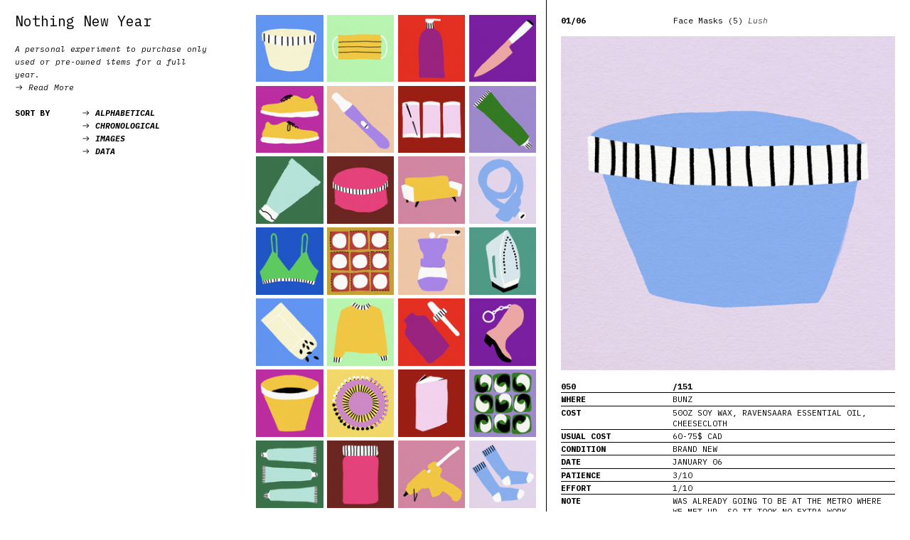

--- FILE ---
content_type: text/html; charset=UTF-8
request_url: https://thenothingnewyear.com/Face-Masks-5-Lush-2
body_size: 91614
content:
<!DOCTYPE html>
<!-- 

        Running on cargo.site

-->
<html lang="en" data-predefined-style="true" data-css-presets="true" data-css-preset data-typography-preset>
	<head>
<script>
				var __cargo_context__ = 'live';
				var __cargo_js_ver__ = 'c=2120203202';
				var __cargo_maint__ = false;
				
				
			</script>
					<meta http-equiv="X-UA-Compatible" content="IE=edge,chrome=1">
		<meta http-equiv="Content-Type" content="text/html; charset=utf-8">
		<meta name="viewport" content="initial-scale=1.0, maximum-scale=1.0, user-scalable=no">
		
			<meta name="robots" content="index,follow">
		<title>Face Masks (5) Lush — nothingnewyear</title>
		<meta name="description" content="01/06 Face Masks (5) Lush 050 /151 WHERE BUNZ COST  50OZ SOY WAX, RAVENSAARA ESSENTIAL OIL, CHEESECLOTH  USUAL COST  60-75$...">
				<meta name="twitter:card" content="summary_large_image">
		<meta name="twitter:title" content="Face Masks (5) Lush — nothingnewyear">
		<meta name="twitter:description" content="01/06 Face Masks (5) Lush 050 /151 WHERE BUNZ COST  50OZ SOY WAX, RAVENSAARA ESSENTIAL OIL, CHEESECLOTH  USUAL COST  60-75$...">
		<meta name="twitter:image" content="https://freight.cargo.site/w/1080/i/51078bbfac6361b5ae418b8026de236da9283d64c45d2e5bf0c52adc84283792/NNY_Illustrations_35mmCamera.jpg">
		<meta property="og:locale" content="en_US">
		<meta property="og:title" content="Face Masks (5) Lush — nothingnewyear">
		<meta property="og:description" content="01/06 Face Masks (5) Lush 050 /151 WHERE BUNZ COST  50OZ SOY WAX, RAVENSAARA ESSENTIAL OIL, CHEESECLOTH  USUAL COST  60-75$...">
		<meta property="og:url" content="https://thenothingnewyear.com/Face-Masks-5-Lush-2">
		<meta property="og:image" content="https://freight.cargo.site/w/1080/i/51078bbfac6361b5ae418b8026de236da9283d64c45d2e5bf0c52adc84283792/NNY_Illustrations_35mmCamera.jpg">
		<meta property="og:type" content="website">

		<link rel="preconnect" href="https://static.cargo.site" crossorigin>
		<link rel="preconnect" href="https://freight.cargo.site" crossorigin>

		<link rel="preconnect" href="https://fonts.gstatic.com" crossorigin>
				<link rel="preconnect" href="https://type.cargo.site" crossorigin>

		<!--<link rel="preload" href="https://static.cargo.site/assets/social/IconFont-Regular-0.9.3.woff2" as="font" type="font/woff" crossorigin>-->

		

		<link href="https://freight.cargo.site/t/original/i/a2745a2e7623ec244918b509a6e0d3f9ebb9224c21b14c20bb31b7f0ebc8e9bd/NNY_Favicon.ico" rel="shortcut icon">
		<link href="https://thenothingnewyear.com/rss" rel="alternate" type="application/rss+xml" title="nothingnewyear feed">

		<link href="//fonts.googleapis.com/css?family=IBM Plex Mono:300,300italic,400,400italic,600,600italic,700,700italic&c=2120203202&" id="" rel="stylesheet" type="text/css" />
<link href="https://thenothingnewyear.com/stylesheet?c=2120203202&1649222158" id="member_stylesheet" rel="stylesheet" type="text/css" />
<style id="">@font-face{font-family:Icons;src:url(https://static.cargo.site/assets/social/IconFont-Regular-0.9.3.woff2);unicode-range:U+E000-E15C,U+F0000,U+FE0E}@font-face{font-family:Icons;src:url(https://static.cargo.site/assets/social/IconFont-Regular-0.9.3.woff2);font-weight:240;unicode-range:U+E000-E15C,U+F0000,U+FE0E}@font-face{font-family:Icons;src:url(https://static.cargo.site/assets/social/IconFont-Regular-0.9.3.woff2);unicode-range:U+E000-E15C,U+F0000,U+FE0E;font-weight:400}@font-face{font-family:Icons;src:url(https://static.cargo.site/assets/social/IconFont-Regular-0.9.3.woff2);unicode-range:U+E000-E15C,U+F0000,U+FE0E;font-weight:600}@font-face{font-family:Icons;src:url(https://static.cargo.site/assets/social/IconFont-Regular-0.9.3.woff2);unicode-range:U+E000-E15C,U+F0000,U+FE0E;font-weight:800}@font-face{font-family:Icons;src:url(https://static.cargo.site/assets/social/IconFont-Regular-0.9.3.woff2);unicode-range:U+E000-E15C,U+F0000,U+FE0E;font-style:italic}@font-face{font-family:Icons;src:url(https://static.cargo.site/assets/social/IconFont-Regular-0.9.3.woff2);unicode-range:U+E000-E15C,U+F0000,U+FE0E;font-weight:200;font-style:italic}@font-face{font-family:Icons;src:url(https://static.cargo.site/assets/social/IconFont-Regular-0.9.3.woff2);unicode-range:U+E000-E15C,U+F0000,U+FE0E;font-weight:400;font-style:italic}@font-face{font-family:Icons;src:url(https://static.cargo.site/assets/social/IconFont-Regular-0.9.3.woff2);unicode-range:U+E000-E15C,U+F0000,U+FE0E;font-weight:600;font-style:italic}@font-face{font-family:Icons;src:url(https://static.cargo.site/assets/social/IconFont-Regular-0.9.3.woff2);unicode-range:U+E000-E15C,U+F0000,U+FE0E;font-weight:800;font-style:italic}body.iconfont-loading,body.iconfont-loading *{color:transparent!important}body{-moz-osx-font-smoothing:grayscale;-webkit-font-smoothing:antialiased;-webkit-text-size-adjust:none}body.no-scroll{overflow:hidden}/*!
 * Content
 */.page{word-wrap:break-word}:focus{outline:0}.pointer-events-none{pointer-events:none}.pointer-events-auto{pointer-events:auto}.pointer-events-none .page_content .audio-player,.pointer-events-none .page_content .shop_product,.pointer-events-none .page_content a,.pointer-events-none .page_content audio,.pointer-events-none .page_content button,.pointer-events-none .page_content details,.pointer-events-none .page_content iframe,.pointer-events-none .page_content img,.pointer-events-none .page_content input,.pointer-events-none .page_content video{pointer-events:auto}.pointer-events-none .page_content *>a,.pointer-events-none .page_content>a{position:relative}s *{text-transform:inherit}#toolset{position:fixed;bottom:10px;right:10px;z-index:8}.mobile #toolset,.template_site_inframe #toolset{display:none}#toolset a{display:block;height:24px;width:24px;margin:0;padding:0;text-decoration:none;background:rgba(0,0,0,.2)}#toolset a:hover{background:rgba(0,0,0,.8)}[data-adminview] #toolset a,[data-adminview] #toolset_admin a{background:rgba(0,0,0,.04);pointer-events:none;cursor:default}#toolset_admin a:active{background:rgba(0,0,0,.7)}#toolset_admin a svg>*{transform:scale(1.1) translate(0,-.5px);transform-origin:50% 50%}#toolset_admin a svg{pointer-events:none;width:100%!important;height:auto!important}#following-container{overflow:auto;-webkit-overflow-scrolling:touch}#following-container iframe{height:100%;width:100%;position:absolute;top:0;left:0;right:0;bottom:0}:root{--following-width:-400px;--following-animation-duration:450ms}@keyframes following-open{0%{transform:translateX(0)}100%{transform:translateX(var(--following-width))}}@keyframes following-open-inverse{0%{transform:translateX(0)}100%{transform:translateX(calc(-1 * var(--following-width)))}}@keyframes following-close{0%{transform:translateX(var(--following-width))}100%{transform:translateX(0)}}@keyframes following-close-inverse{0%{transform:translateX(calc(-1 * var(--following-width)))}100%{transform:translateX(0)}}body.animate-left{animation:following-open var(--following-animation-duration);animation-fill-mode:both;animation-timing-function:cubic-bezier(.24,1,.29,1)}#following-container.animate-left{animation:following-close-inverse var(--following-animation-duration);animation-fill-mode:both;animation-timing-function:cubic-bezier(.24,1,.29,1)}#following-container.animate-left #following-frame{animation:following-close var(--following-animation-duration);animation-fill-mode:both;animation-timing-function:cubic-bezier(.24,1,.29,1)}body.animate-right{animation:following-close var(--following-animation-duration);animation-fill-mode:both;animation-timing-function:cubic-bezier(.24,1,.29,1)}#following-container.animate-right{animation:following-open-inverse var(--following-animation-duration);animation-fill-mode:both;animation-timing-function:cubic-bezier(.24,1,.29,1)}#following-container.animate-right #following-frame{animation:following-open var(--following-animation-duration);animation-fill-mode:both;animation-timing-function:cubic-bezier(.24,1,.29,1)}.slick-slider{position:relative;display:block;-moz-box-sizing:border-box;box-sizing:border-box;-webkit-user-select:none;-moz-user-select:none;-ms-user-select:none;user-select:none;-webkit-touch-callout:none;-khtml-user-select:none;-ms-touch-action:pan-y;touch-action:pan-y;-webkit-tap-highlight-color:transparent}.slick-list{position:relative;display:block;overflow:hidden;margin:0;padding:0}.slick-list:focus{outline:0}.slick-list.dragging{cursor:pointer;cursor:hand}.slick-slider .slick-list,.slick-slider .slick-track{transform:translate3d(0,0,0);will-change:transform}.slick-track{position:relative;top:0;left:0;display:block}.slick-track:after,.slick-track:before{display:table;content:'';width:1px;height:1px;margin-top:-1px;margin-left:-1px}.slick-track:after{clear:both}.slick-loading .slick-track{visibility:hidden}.slick-slide{display:none;float:left;height:100%;min-height:1px}[dir=rtl] .slick-slide{float:right}.content .slick-slide img{display:inline-block}.content .slick-slide img:not(.image-zoom){cursor:pointer}.content .scrub .slick-list,.content .scrub .slick-slide img:not(.image-zoom){cursor:ew-resize}body.slideshow-scrub-dragging *{cursor:ew-resize!important}.content .slick-slide img:not([src]),.content .slick-slide img[src='']{width:100%;height:auto}.slick-slide.slick-loading img{display:none}.slick-slide.dragging img{pointer-events:none}.slick-initialized .slick-slide{display:block}.slick-loading .slick-slide{visibility:hidden}.slick-vertical .slick-slide{display:block;height:auto;border:1px solid transparent}.slick-arrow.slick-hidden{display:none}.slick-arrow{position:absolute;z-index:9;width:0;top:0;height:100%;cursor:pointer;will-change:opacity;-webkit-transition:opacity 333ms cubic-bezier(.4,0,.22,1);transition:opacity 333ms cubic-bezier(.4,0,.22,1)}.slick-arrow.hidden{opacity:0}.slick-arrow svg{position:absolute;width:36px;height:36px;top:0;left:0;right:0;bottom:0;margin:auto;transform:translate(.25px,.25px)}.slick-arrow svg.right-arrow{transform:translate(.25px,.25px) scaleX(-1)}.slick-arrow svg:active{opacity:.75}.slick-arrow svg .arrow-shape{fill:none!important;stroke:#fff;stroke-linecap:square}.slick-arrow svg .arrow-outline{fill:none!important;stroke-width:2.5px;stroke:rgba(0,0,0,.6);stroke-linecap:square}.slick-arrow.slick-next{right:0;text-align:right}.slick-next svg,.wallpaper-navigation .slick-next svg{margin-right:10px}.mobile .slick-next svg{margin-right:10px}.slick-arrow.slick-prev{text-align:left}.slick-prev svg,.wallpaper-navigation .slick-prev svg{margin-left:10px}.mobile .slick-prev svg{margin-left:10px}.loading_animation{display:none;vertical-align:middle;z-index:15;line-height:0;pointer-events:none;border-radius:100%}.loading_animation.hidden{display:none}.loading_animation.pulsing{opacity:0;display:inline-block;animation-delay:.1s;-webkit-animation-delay:.1s;-moz-animation-delay:.1s;animation-duration:12s;animation-iteration-count:infinite;animation:fade-pulse-in .5s ease-in-out;-moz-animation:fade-pulse-in .5s ease-in-out;-webkit-animation:fade-pulse-in .5s ease-in-out;-webkit-animation-fill-mode:forwards;-moz-animation-fill-mode:forwards;animation-fill-mode:forwards}.loading_animation.pulsing.no-delay{animation-delay:0s;-webkit-animation-delay:0s;-moz-animation-delay:0s}.loading_animation div{border-radius:100%}.loading_animation div svg{max-width:100%;height:auto}.loading_animation div,.loading_animation div svg{width:20px;height:20px}.loading_animation.full-width svg{width:100%;height:auto}.loading_animation.full-width.big svg{width:100px;height:100px}.loading_animation div svg>*{fill:#ccc}.loading_animation div{-webkit-animation:spin-loading 12s ease-out;-webkit-animation-iteration-count:infinite;-moz-animation:spin-loading 12s ease-out;-moz-animation-iteration-count:infinite;animation:spin-loading 12s ease-out;animation-iteration-count:infinite}.loading_animation.hidden{display:none}[data-backdrop] .loading_animation{position:absolute;top:15px;left:15px;z-index:99}.loading_animation.position-absolute.middle{top:calc(50% - 10px);left:calc(50% - 10px)}.loading_animation.position-absolute.topleft{top:0;left:0}.loading_animation.position-absolute.middleright{top:calc(50% - 10px);right:1rem}.loading_animation.position-absolute.middleleft{top:calc(50% - 10px);left:1rem}.loading_animation.gray div svg>*{fill:#999}.loading_animation.gray-dark div svg>*{fill:#666}.loading_animation.gray-darker div svg>*{fill:#555}.loading_animation.gray-light div svg>*{fill:#ccc}.loading_animation.white div svg>*{fill:rgba(255,255,255,.85)}.loading_animation.blue div svg>*{fill:#698fff}.loading_animation.inline{display:inline-block;margin-bottom:.5ex}.loading_animation.inline.left{margin-right:.5ex}@-webkit-keyframes fade-pulse-in{0%{opacity:0}50%{opacity:.5}100%{opacity:1}}@-moz-keyframes fade-pulse-in{0%{opacity:0}50%{opacity:.5}100%{opacity:1}}@keyframes fade-pulse-in{0%{opacity:0}50%{opacity:.5}100%{opacity:1}}@-webkit-keyframes pulsate{0%{opacity:1}50%{opacity:0}100%{opacity:1}}@-moz-keyframes pulsate{0%{opacity:1}50%{opacity:0}100%{opacity:1}}@keyframes pulsate{0%{opacity:1}50%{opacity:0}100%{opacity:1}}@-webkit-keyframes spin-loading{0%{transform:rotate(0)}9%{transform:rotate(1050deg)}18%{transform:rotate(-1090deg)}20%{transform:rotate(-1080deg)}23%{transform:rotate(-1080deg)}28%{transform:rotate(-1095deg)}29%{transform:rotate(-1065deg)}34%{transform:rotate(-1080deg)}35%{transform:rotate(-1050deg)}40%{transform:rotate(-1065deg)}41%{transform:rotate(-1035deg)}44%{transform:rotate(-1035deg)}47%{transform:rotate(-2160deg)}50%{transform:rotate(-2160deg)}56%{transform:rotate(45deg)}60%{transform:rotate(45deg)}80%{transform:rotate(6120deg)}100%{transform:rotate(0)}}@keyframes spin-loading{0%{transform:rotate(0)}9%{transform:rotate(1050deg)}18%{transform:rotate(-1090deg)}20%{transform:rotate(-1080deg)}23%{transform:rotate(-1080deg)}28%{transform:rotate(-1095deg)}29%{transform:rotate(-1065deg)}34%{transform:rotate(-1080deg)}35%{transform:rotate(-1050deg)}40%{transform:rotate(-1065deg)}41%{transform:rotate(-1035deg)}44%{transform:rotate(-1035deg)}47%{transform:rotate(-2160deg)}50%{transform:rotate(-2160deg)}56%{transform:rotate(45deg)}60%{transform:rotate(45deg)}80%{transform:rotate(6120deg)}100%{transform:rotate(0)}}[grid-row]{align-items:flex-start;box-sizing:border-box;display:-webkit-box;display:-webkit-flex;display:-ms-flexbox;display:flex;-webkit-flex-wrap:wrap;-ms-flex-wrap:wrap;flex-wrap:wrap}[grid-col]{box-sizing:border-box}[grid-row] [grid-col].empty:after{content:"\0000A0";cursor:text}body.mobile[data-adminview=content-editproject] [grid-row] [grid-col].empty:after{display:none}[grid-col=auto]{-webkit-box-flex:1;-webkit-flex:1;-ms-flex:1;flex:1}[grid-col=x12]{width:100%}[grid-col=x11]{width:50%}[grid-col=x10]{width:33.33%}[grid-col=x9]{width:25%}[grid-col=x8]{width:20%}[grid-col=x7]{width:16.666666667%}[grid-col=x6]{width:14.285714286%}[grid-col=x5]{width:12.5%}[grid-col=x4]{width:11.111111111%}[grid-col=x3]{width:10%}[grid-col=x2]{width:9.090909091%}[grid-col=x1]{width:8.333333333%}[grid-col="1"]{width:8.33333%}[grid-col="2"]{width:16.66667%}[grid-col="3"]{width:25%}[grid-col="4"]{width:33.33333%}[grid-col="5"]{width:41.66667%}[grid-col="6"]{width:50%}[grid-col="7"]{width:58.33333%}[grid-col="8"]{width:66.66667%}[grid-col="9"]{width:75%}[grid-col="10"]{width:83.33333%}[grid-col="11"]{width:91.66667%}[grid-col="12"]{width:100%}body.mobile [grid-responsive] [grid-col]{width:100%;-webkit-box-flex:none;-webkit-flex:none;-ms-flex:none;flex:none}[data-ce-host=true][contenteditable=true] [grid-pad]{pointer-events:none}[data-ce-host=true][contenteditable=true] [grid-pad]>*{pointer-events:auto}[grid-pad="0"]{padding:0}[grid-pad="0.25"]{padding:.125rem}[grid-pad="0.5"]{padding:.25rem}[grid-pad="0.75"]{padding:.375rem}[grid-pad="1"]{padding:.5rem}[grid-pad="1.25"]{padding:.625rem}[grid-pad="1.5"]{padding:.75rem}[grid-pad="1.75"]{padding:.875rem}[grid-pad="2"]{padding:1rem}[grid-pad="2.5"]{padding:1.25rem}[grid-pad="3"]{padding:1.5rem}[grid-pad="3.5"]{padding:1.75rem}[grid-pad="4"]{padding:2rem}[grid-pad="5"]{padding:2.5rem}[grid-pad="6"]{padding:3rem}[grid-pad="7"]{padding:3.5rem}[grid-pad="8"]{padding:4rem}[grid-pad="9"]{padding:4.5rem}[grid-pad="10"]{padding:5rem}[grid-gutter="0"]{margin:0}[grid-gutter="0.5"]{margin:-.25rem}[grid-gutter="1"]{margin:-.5rem}[grid-gutter="1.5"]{margin:-.75rem}[grid-gutter="2"]{margin:-1rem}[grid-gutter="2.5"]{margin:-1.25rem}[grid-gutter="3"]{margin:-1.5rem}[grid-gutter="3.5"]{margin:-1.75rem}[grid-gutter="4"]{margin:-2rem}[grid-gutter="5"]{margin:-2.5rem}[grid-gutter="6"]{margin:-3rem}[grid-gutter="7"]{margin:-3.5rem}[grid-gutter="8"]{margin:-4rem}[grid-gutter="10"]{margin:-5rem}[grid-gutter="12"]{margin:-6rem}[grid-gutter="14"]{margin:-7rem}[grid-gutter="16"]{margin:-8rem}[grid-gutter="18"]{margin:-9rem}[grid-gutter="20"]{margin:-10rem}small{max-width:100%;text-decoration:inherit}img:not([src]),img[src='']{outline:1px solid rgba(177,177,177,.4);outline-offset:-1px;content:url([data-uri])}img.image-zoom{cursor:-webkit-zoom-in;cursor:-moz-zoom-in;cursor:zoom-in}#imprimatur{color:#333;font-size:10px;font-family:-apple-system,BlinkMacSystemFont,"Segoe UI",Roboto,Oxygen,Ubuntu,Cantarell,"Open Sans","Helvetica Neue",sans-serif,"Sans Serif",Icons;/*!System*/position:fixed;opacity:.3;right:-28px;bottom:160px;transform:rotate(270deg);-ms-transform:rotate(270deg);-webkit-transform:rotate(270deg);z-index:8;text-transform:uppercase;color:#999;opacity:.5;padding-bottom:2px;text-decoration:none}.mobile #imprimatur{display:none}bodycopy cargo-link a{font-family:-apple-system,BlinkMacSystemFont,"Segoe UI",Roboto,Oxygen,Ubuntu,Cantarell,"Open Sans","Helvetica Neue",sans-serif,"Sans Serif",Icons;/*!System*/font-size:12px;font-style:normal;font-weight:400;transform:rotate(270deg);text-decoration:none;position:fixed!important;right:-27px;bottom:100px;text-decoration:none;letter-spacing:normal;background:0 0;border:0;border-bottom:0;outline:0}/*! PhotoSwipe Default UI CSS by Dmitry Semenov | photoswipe.com | MIT license */.pswp--has_mouse .pswp__button--arrow--left,.pswp--has_mouse .pswp__button--arrow--right,.pswp__ui{visibility:visible}.pswp--minimal--dark .pswp__top-bar,.pswp__button{background:0 0}.pswp,.pswp__bg,.pswp__container,.pswp__img--placeholder,.pswp__zoom-wrap,.quick-view-navigation{-webkit-backface-visibility:hidden}.pswp__button{cursor:pointer;opacity:1;-webkit-appearance:none;transition:opacity .2s;-webkit-box-shadow:none;box-shadow:none}.pswp__button-close>svg{top:10px;right:10px;margin-left:auto}.pswp--touch .quick-view-navigation{display:none}.pswp__ui{-webkit-font-smoothing:auto;opacity:1;z-index:1550}.quick-view-navigation{will-change:opacity;-webkit-transition:opacity 333ms cubic-bezier(.4,0,.22,1);transition:opacity 333ms cubic-bezier(.4,0,.22,1)}.quick-view-navigation .pswp__group .pswp__button{pointer-events:auto}.pswp__button>svg{position:absolute;width:36px;height:36px}.quick-view-navigation .pswp__group:active svg{opacity:.75}.pswp__button svg .shape-shape{fill:#fff}.pswp__button svg .shape-outline{fill:#000}.pswp__button-prev>svg{top:0;bottom:0;left:10px;margin:auto}.pswp__button-next>svg{top:0;bottom:0;right:10px;margin:auto}.quick-view-navigation .pswp__group .pswp__button-prev{position:absolute;left:0;top:0;width:0;height:100%}.quick-view-navigation .pswp__group .pswp__button-next{position:absolute;right:0;top:0;width:0;height:100%}.quick-view-navigation .close-button,.quick-view-navigation .left-arrow,.quick-view-navigation .right-arrow{transform:translate(.25px,.25px)}.quick-view-navigation .right-arrow{transform:translate(.25px,.25px) scaleX(-1)}.pswp__button svg .shape-outline{fill:transparent!important;stroke:#000;stroke-width:2.5px;stroke-linecap:square}.pswp__button svg .shape-shape{fill:transparent!important;stroke:#fff;stroke-width:1.5px;stroke-linecap:square}.pswp__bg,.pswp__scroll-wrap,.pswp__zoom-wrap{width:100%;position:absolute}.quick-view-navigation .pswp__group .pswp__button-close{margin:0}.pswp__container,.pswp__item,.pswp__zoom-wrap{right:0;bottom:0;top:0;position:absolute;left:0}.pswp__ui--hidden .pswp__button{opacity:.001}.pswp__ui--hidden .pswp__button,.pswp__ui--hidden .pswp__button *{pointer-events:none}.pswp .pswp__ui.pswp__ui--displaynone{display:none}.pswp__element--disabled{display:none!important}/*! PhotoSwipe main CSS by Dmitry Semenov | photoswipe.com | MIT license */.pswp{position:fixed;display:none;height:100%;width:100%;top:0;left:0;right:0;bottom:0;margin:auto;-ms-touch-action:none;touch-action:none;z-index:9999999;-webkit-text-size-adjust:100%;line-height:initial;letter-spacing:initial;outline:0}.pswp img{max-width:none}.pswp--zoom-disabled .pswp__img{cursor:default!important}.pswp--animate_opacity{opacity:.001;will-change:opacity;-webkit-transition:opacity 333ms cubic-bezier(.4,0,.22,1);transition:opacity 333ms cubic-bezier(.4,0,.22,1)}.pswp--open{display:block}.pswp--zoom-allowed .pswp__img{cursor:-webkit-zoom-in;cursor:-moz-zoom-in;cursor:zoom-in}.pswp--zoomed-in .pswp__img{cursor:-webkit-grab;cursor:-moz-grab;cursor:grab}.pswp--dragging .pswp__img{cursor:-webkit-grabbing;cursor:-moz-grabbing;cursor:grabbing}.pswp__bg{left:0;top:0;height:100%;opacity:0;transform:translateZ(0);will-change:opacity}.pswp__scroll-wrap{left:0;top:0;height:100%}.pswp__container,.pswp__zoom-wrap{-ms-touch-action:none;touch-action:none}.pswp__container,.pswp__img{-webkit-user-select:none;-moz-user-select:none;-ms-user-select:none;user-select:none;-webkit-tap-highlight-color:transparent;-webkit-touch-callout:none}.pswp__zoom-wrap{-webkit-transform-origin:left top;-ms-transform-origin:left top;transform-origin:left top;-webkit-transition:-webkit-transform 222ms cubic-bezier(.4,0,.22,1);transition:transform 222ms cubic-bezier(.4,0,.22,1)}.pswp__bg{-webkit-transition:opacity 222ms cubic-bezier(.4,0,.22,1);transition:opacity 222ms cubic-bezier(.4,0,.22,1)}.pswp--animated-in .pswp__bg,.pswp--animated-in .pswp__zoom-wrap{-webkit-transition:none;transition:none}.pswp--hide-overflow .pswp__scroll-wrap,.pswp--hide-overflow.pswp{overflow:hidden}.pswp__img{position:absolute;width:auto;height:auto;top:0;left:0}.pswp__img--placeholder--blank{background:#222}.pswp--ie .pswp__img{width:100%!important;height:auto!important;left:0;top:0}.pswp__ui--idle{opacity:0}.pswp__error-msg{position:absolute;left:0;top:50%;width:100%;text-align:center;font-size:14px;line-height:16px;margin-top:-8px;color:#ccc}.pswp__error-msg a{color:#ccc;text-decoration:underline}.pswp__error-msg{font-family:-apple-system,BlinkMacSystemFont,"Segoe UI",Roboto,Oxygen,Ubuntu,Cantarell,"Open Sans","Helvetica Neue",sans-serif}.quick-view.mouse-down .iframe-item{pointer-events:none!important}.quick-view-caption-positioner{pointer-events:none;width:100%;height:100%}.quick-view-caption-wrapper{margin:auto;position:absolute;bottom:0;left:0;right:0}.quick-view-horizontal-align-left .quick-view-caption-wrapper{margin-left:0}.quick-view-horizontal-align-right .quick-view-caption-wrapper{margin-right:0}[data-quick-view-caption]{transition:.1s opacity ease-in-out;position:absolute;bottom:0;left:0;right:0}.quick-view-horizontal-align-left [data-quick-view-caption]{text-align:left}.quick-view-horizontal-align-right [data-quick-view-caption]{text-align:right}.quick-view-caption{transition:.1s opacity ease-in-out}.quick-view-caption>*{display:inline-block}.quick-view-caption *{pointer-events:auto}.quick-view-caption.hidden{opacity:0}.shop_product .dropdown_wrapper{flex:0 0 100%;position:relative}.shop_product select{appearance:none;-moz-appearance:none;-webkit-appearance:none;outline:0;-webkit-font-smoothing:antialiased;-moz-osx-font-smoothing:grayscale;cursor:pointer;border-radius:0;white-space:nowrap;overflow:hidden!important;text-overflow:ellipsis}.shop_product select.dropdown::-ms-expand{display:none}.shop_product a{cursor:pointer;border-bottom:none;text-decoration:none}.shop_product a.out-of-stock{pointer-events:none}body.audio-player-dragging *{cursor:ew-resize!important}.audio-player{display:inline-flex;flex:1 0 calc(100% - 2px);width:calc(100% - 2px)}.audio-player .button{height:100%;flex:0 0 3.3rem;display:flex}.audio-player .separator{left:3.3rem;height:100%}.audio-player .buffer{width:0%;height:100%;transition:left .3s linear,width .3s linear}.audio-player.seeking .buffer{transition:left 0s,width 0s}.audio-player.seeking{user-select:none;-webkit-user-select:none;cursor:ew-resize}.audio-player.seeking *{user-select:none;-webkit-user-select:none;cursor:ew-resize}.audio-player .bar{overflow:hidden;display:flex;justify-content:space-between;align-content:center;flex-grow:1}.audio-player .progress{width:0%;height:100%;transition:width .3s linear}.audio-player.seeking .progress{transition:width 0s}.audio-player .pause,.audio-player .play{cursor:pointer;height:100%}.audio-player .note-icon{margin:auto 0;order:2;flex:0 1 auto}.audio-player .title{white-space:nowrap;overflow:hidden;text-overflow:ellipsis;pointer-events:none;user-select:none;padding:.5rem 0 .5rem 1rem;margin:auto auto auto 0;flex:0 3 auto;min-width:0;width:100%}.audio-player .total-time{flex:0 1 auto;margin:auto 0}.audio-player .current-time,.audio-player .play-text{flex:0 1 auto;margin:auto 0}.audio-player .stream-anim{user-select:none;margin:auto auto auto 0}.audio-player .stream-anim span{display:inline-block}.audio-player .buffer,.audio-player .current-time,.audio-player .note-svg,.audio-player .play-text,.audio-player .separator,.audio-player .total-time{user-select:none;pointer-events:none}.audio-player .buffer,.audio-player .play-text,.audio-player .progress{position:absolute}.audio-player,.audio-player .bar,.audio-player .button,.audio-player .current-time,.audio-player .note-icon,.audio-player .pause,.audio-player .play,.audio-player .total-time{position:relative}body.mobile .audio-player,body.mobile .audio-player *{-webkit-touch-callout:none}#standalone-admin-frame{border:0;width:400px;position:absolute;right:0;top:0;height:100vh;z-index:99}body[standalone-admin=true] #standalone-admin-frame{transform:translate(0,0)}body[standalone-admin=true] .main_container{width:calc(100% - 400px)}body[standalone-admin=false] #standalone-admin-frame{transform:translate(100%,0)}body[standalone-admin=false] .main_container{width:100%}.toggle_standaloneAdmin{position:fixed;top:0;right:400px;height:40px;width:40px;z-index:999;cursor:pointer;background-color:rgba(0,0,0,.4)}.toggle_standaloneAdmin:active{opacity:.7}body[standalone-admin=false] .toggle_standaloneAdmin{right:0}.toggle_standaloneAdmin *{color:#fff;fill:#fff}.toggle_standaloneAdmin svg{padding:6px;width:100%;height:100%;opacity:.85}body[standalone-admin=false] .toggle_standaloneAdmin #close,body[standalone-admin=true] .toggle_standaloneAdmin #backdropsettings{display:none}.toggle_standaloneAdmin>div{width:100%;height:100%}#admin_toggle_button{position:fixed;top:50%;transform:translate(0,-50%);right:400px;height:36px;width:12px;z-index:999;cursor:pointer;background-color:rgba(0,0,0,.09);padding-left:2px;margin-right:5px}#admin_toggle_button .bar{content:'';background:rgba(0,0,0,.09);position:fixed;width:5px;bottom:0;top:0;z-index:10}#admin_toggle_button:active{background:rgba(0,0,0,.065)}#admin_toggle_button *{color:#fff;fill:#fff}#admin_toggle_button svg{padding:0;width:16px;height:36px;margin-left:1px;opacity:1}#admin_toggle_button svg *{fill:#fff;opacity:1}#admin_toggle_button[data-state=closed] .toggle_admin_close{display:none}#admin_toggle_button[data-state=closed],#admin_toggle_button[data-state=closed] .toggle_admin_open{width:20px;cursor:pointer;margin:0}#admin_toggle_button[data-state=closed] svg{margin-left:2px}#admin_toggle_button[data-state=open] .toggle_admin_open{display:none}select,select *{text-rendering:auto!important}b b{font-weight:inherit}*{-webkit-box-sizing:border-box;-moz-box-sizing:border-box;box-sizing:border-box}customhtml>*{position:relative;z-index:10}body,html{min-height:100vh;margin:0;padding:0}html{touch-action:manipulation;position:relative;background-color:#fff}.main_container{min-height:100vh;width:100%;overflow:hidden}.container{display:-webkit-box;display:-webkit-flex;display:-moz-box;display:-ms-flexbox;display:flex;-webkit-flex-wrap:wrap;-moz-flex-wrap:wrap;-ms-flex-wrap:wrap;flex-wrap:wrap;max-width:100%;width:100%;overflow:visible}.container{align-items:flex-start;-webkit-align-items:flex-start}.page{z-index:2}.page ul li>text-limit{display:block}.content,.content_container,.pinned{-webkit-flex:1 0 auto;-moz-flex:1 0 auto;-ms-flex:1 0 auto;flex:1 0 auto;max-width:100%}.content_container{width:100%}.content_container.full_height{min-height:100vh}.page_background{position:absolute;top:0;left:0;width:100%;height:100%}.page_container{position:relative;overflow:visible;width:100%}.backdrop{position:absolute;top:0;z-index:1;width:100%;height:100%;max-height:100vh}.backdrop>div{position:absolute;top:0;left:0;width:100%;height:100%;-webkit-backface-visibility:hidden;backface-visibility:hidden;transform:translate3d(0,0,0);contain:strict}[data-backdrop].backdrop>div[data-overflowing]{max-height:100vh;position:absolute;top:0;left:0}body.mobile [split-responsive]{display:flex;flex-direction:column}body.mobile [split-responsive] .container{width:100%;order:2}body.mobile [split-responsive] .backdrop{position:relative;height:50vh;width:100%;order:1}body.mobile [split-responsive] [data-auxiliary].backdrop{position:absolute;height:50vh;width:100%;order:1}.page{position:relative;z-index:2}img[data-align=left]{float:left}img[data-align=right]{float:right}[data-rotation]{transform-origin:center center}.content .page_content:not([contenteditable=true]) [data-draggable]{pointer-events:auto!important;backface-visibility:hidden}.preserve-3d{-moz-transform-style:preserve-3d;transform-style:preserve-3d}.content .page_content:not([contenteditable=true]) [data-draggable] iframe{pointer-events:none!important}.dragging-active iframe{pointer-events:none!important}.content .page_content:not([contenteditable=true]) [data-draggable]:active{opacity:1}.content .scroll-transition-fade{transition:transform 1s ease-in-out,opacity .8s ease-in-out}.content .scroll-transition-fade.below-viewport{opacity:0;transform:translateY(40px)}.mobile.full_width .page_container:not([split-layout]) .container_width{width:100%}[data-view=pinned_bottom] .bottom_pin_invisibility{visibility:hidden}.pinned{position:relative;width:100%}.pinned .page_container.accommodate:not(.fixed):not(.overlay){z-index:2}.pinned .page_container.overlay{position:absolute;z-index:4}.pinned .page_container.overlay.fixed{position:fixed}.pinned .page_container.overlay.fixed .page{max-height:100vh;-webkit-overflow-scrolling:touch}.pinned .page_container.overlay.fixed .page.allow-scroll{overflow-y:auto;overflow-x:hidden}.pinned .page_container.overlay.fixed .page.allow-scroll{align-items:flex-start;-webkit-align-items:flex-start}.pinned .page_container .page.allow-scroll::-webkit-scrollbar{width:0;background:0 0;display:none}.pinned.pinned_top .page_container.overlay{left:0;top:0}.pinned.pinned_bottom .page_container.overlay{left:0;bottom:0}div[data-container=set]:empty{margin-top:1px}.thumbnails{position:relative;z-index:1}[thumbnails=grid]{align-items:baseline}[thumbnails=justify] .thumbnail{box-sizing:content-box}[thumbnails][data-padding-zero] .thumbnail{margin-bottom:-1px}[thumbnails=montessori] .thumbnail{pointer-events:auto;position:absolute}[thumbnails] .thumbnail>a{display:block;text-decoration:none}[thumbnails=montessori]{height:0}[thumbnails][data-resizing],[thumbnails][data-resizing] *{cursor:nwse-resize}[thumbnails] .thumbnail .resize-handle{cursor:nwse-resize;width:26px;height:26px;padding:5px;position:absolute;opacity:.75;right:-1px;bottom:-1px;z-index:100}[thumbnails][data-resizing] .resize-handle{display:none}[thumbnails] .thumbnail .resize-handle svg{position:absolute;top:0;left:0}[thumbnails] .thumbnail .resize-handle:hover{opacity:1}[data-can-move].thumbnail .resize-handle svg .resize_path_outline{fill:#fff}[data-can-move].thumbnail .resize-handle svg .resize_path{fill:#000}[thumbnails=montessori] .thumbnail_sizer{height:0;width:100%;position:relative;padding-bottom:100%;pointer-events:none}[thumbnails] .thumbnail img{display:block;min-height:3px;margin-bottom:0}[thumbnails] .thumbnail img:not([src]),img[src=""]{margin:0!important;width:100%;min-height:3px;height:100%!important;position:absolute}[aspect-ratio="1x1"].thumb_image{height:0;padding-bottom:100%;overflow:hidden}[aspect-ratio="4x3"].thumb_image{height:0;padding-bottom:75%;overflow:hidden}[aspect-ratio="16x9"].thumb_image{height:0;padding-bottom:56.25%;overflow:hidden}[thumbnails] .thumb_image{width:100%;position:relative}[thumbnails][thumbnail-vertical-align=top]{align-items:flex-start}[thumbnails][thumbnail-vertical-align=middle]{align-items:center}[thumbnails][thumbnail-vertical-align=bottom]{align-items:baseline}[thumbnails][thumbnail-horizontal-align=left]{justify-content:flex-start}[thumbnails][thumbnail-horizontal-align=middle]{justify-content:center}[thumbnails][thumbnail-horizontal-align=right]{justify-content:flex-end}.thumb_image.default_image>svg{position:absolute;top:0;left:0;bottom:0;right:0;width:100%;height:100%}.thumb_image.default_image{outline:1px solid #ccc;outline-offset:-1px;position:relative}.mobile.full_width [data-view=Thumbnail] .thumbnails_width{width:100%}.content [data-draggable] a:active,.content [data-draggable] img:active{opacity:initial}.content .draggable-dragging{opacity:initial}[data-draggable].draggable_visible{visibility:visible}[data-draggable].draggable_hidden{visibility:hidden}.gallery_card [data-draggable],.marquee [data-draggable]{visibility:inherit}[data-draggable]{visibility:visible;background-color:rgba(0,0,0,.003)}#site_menu_panel_container .image-gallery:not(.initialized){height:0;padding-bottom:100%;min-height:initial}.image-gallery:not(.initialized){min-height:100vh;visibility:hidden;width:100%}.image-gallery .gallery_card img{display:block;width:100%;height:auto}.image-gallery .gallery_card{transform-origin:center}.image-gallery .gallery_card.dragging{opacity:.1;transform:initial!important}.image-gallery:not([image-gallery=slideshow]) .gallery_card iframe:only-child,.image-gallery:not([image-gallery=slideshow]) .gallery_card video:only-child{width:100%;height:100%;top:0;left:0;position:absolute}.image-gallery[image-gallery=slideshow] .gallery_card video[muted][autoplay]:not([controls]),.image-gallery[image-gallery=slideshow] .gallery_card video[muted][data-autoplay]:not([controls]){pointer-events:none}.image-gallery [image-gallery-pad="0"] video:only-child{object-fit:cover;height:calc(100% + 1px)}div.image-gallery>a,div.image-gallery>iframe,div.image-gallery>img,div.image-gallery>video{display:none}[image-gallery-row]{align-items:flex-start;box-sizing:border-box;display:-webkit-box;display:-webkit-flex;display:-ms-flexbox;display:flex;-webkit-flex-wrap:wrap;-ms-flex-wrap:wrap;flex-wrap:wrap}.image-gallery .gallery_card_image{width:100%;position:relative}[data-predefined-style=true] .image-gallery a.gallery_card{display:block;border:none}[image-gallery-col]{box-sizing:border-box}[image-gallery-col=x12]{width:100%}[image-gallery-col=x11]{width:50%}[image-gallery-col=x10]{width:33.33%}[image-gallery-col=x9]{width:25%}[image-gallery-col=x8]{width:20%}[image-gallery-col=x7]{width:16.666666667%}[image-gallery-col=x6]{width:14.285714286%}[image-gallery-col=x5]{width:12.5%}[image-gallery-col=x4]{width:11.111111111%}[image-gallery-col=x3]{width:10%}[image-gallery-col=x2]{width:9.090909091%}[image-gallery-col=x1]{width:8.333333333%}.content .page_content [image-gallery-pad].image-gallery{pointer-events:none}.content .page_content [image-gallery-pad].image-gallery .gallery_card_image>*,.content .page_content [image-gallery-pad].image-gallery .gallery_image_caption{pointer-events:auto}.content .page_content [image-gallery-pad="0"]{padding:0}.content .page_content [image-gallery-pad="0.25"]{padding:.125rem}.content .page_content [image-gallery-pad="0.5"]{padding:.25rem}.content .page_content [image-gallery-pad="0.75"]{padding:.375rem}.content .page_content [image-gallery-pad="1"]{padding:.5rem}.content .page_content [image-gallery-pad="1.25"]{padding:.625rem}.content .page_content [image-gallery-pad="1.5"]{padding:.75rem}.content .page_content [image-gallery-pad="1.75"]{padding:.875rem}.content .page_content [image-gallery-pad="2"]{padding:1rem}.content .page_content [image-gallery-pad="2.5"]{padding:1.25rem}.content .page_content [image-gallery-pad="3"]{padding:1.5rem}.content .page_content [image-gallery-pad="3.5"]{padding:1.75rem}.content .page_content [image-gallery-pad="4"]{padding:2rem}.content .page_content [image-gallery-pad="5"]{padding:2.5rem}.content .page_content [image-gallery-pad="6"]{padding:3rem}.content .page_content [image-gallery-pad="7"]{padding:3.5rem}.content .page_content [image-gallery-pad="8"]{padding:4rem}.content .page_content [image-gallery-pad="9"]{padding:4.5rem}.content .page_content [image-gallery-pad="10"]{padding:5rem}.content .page_content [image-gallery-gutter="0"]{margin:0}.content .page_content [image-gallery-gutter="0.5"]{margin:-.25rem}.content .page_content [image-gallery-gutter="1"]{margin:-.5rem}.content .page_content [image-gallery-gutter="1.5"]{margin:-.75rem}.content .page_content [image-gallery-gutter="2"]{margin:-1rem}.content .page_content [image-gallery-gutter="2.5"]{margin:-1.25rem}.content .page_content [image-gallery-gutter="3"]{margin:-1.5rem}.content .page_content [image-gallery-gutter="3.5"]{margin:-1.75rem}.content .page_content [image-gallery-gutter="4"]{margin:-2rem}.content .page_content [image-gallery-gutter="5"]{margin:-2.5rem}.content .page_content [image-gallery-gutter="6"]{margin:-3rem}.content .page_content [image-gallery-gutter="7"]{margin:-3.5rem}.content .page_content [image-gallery-gutter="8"]{margin:-4rem}.content .page_content [image-gallery-gutter="10"]{margin:-5rem}.content .page_content [image-gallery-gutter="12"]{margin:-6rem}.content .page_content [image-gallery-gutter="14"]{margin:-7rem}.content .page_content [image-gallery-gutter="16"]{margin:-8rem}.content .page_content [image-gallery-gutter="18"]{margin:-9rem}.content .page_content [image-gallery-gutter="20"]{margin:-10rem}[image-gallery=slideshow]:not(.initialized)>*{min-height:1px;opacity:0;min-width:100%}[image-gallery=slideshow][data-constrained-by=height] [image-gallery-vertical-align].slick-track{align-items:flex-start}[image-gallery=slideshow] img.image-zoom:active{opacity:initial}[image-gallery=slideshow].slick-initialized .gallery_card{pointer-events:none}[image-gallery=slideshow].slick-initialized .gallery_card.slick-current{pointer-events:auto}[image-gallery=slideshow] .gallery_card:not(.has_caption){line-height:0}.content .page_content [image-gallery=slideshow].image-gallery>*{pointer-events:auto}.content [image-gallery=slideshow].image-gallery.slick-initialized .gallery_card{overflow:hidden;margin:0;display:flex;flex-flow:row wrap;flex-shrink:0}.content [image-gallery=slideshow].image-gallery.slick-initialized .gallery_card.slick-current{overflow:visible}[image-gallery=slideshow] .gallery_image_caption{opacity:1;transition:opacity .3s;-webkit-transition:opacity .3s;width:100%;margin-left:auto;margin-right:auto;clear:both}[image-gallery-horizontal-align=left] .gallery_image_caption{text-align:left}[image-gallery-horizontal-align=middle] .gallery_image_caption{text-align:center}[image-gallery-horizontal-align=right] .gallery_image_caption{text-align:right}[image-gallery=slideshow][data-slideshow-in-transition] .gallery_image_caption{opacity:0;transition:opacity .3s;-webkit-transition:opacity .3s}[image-gallery=slideshow] .gallery_card_image{width:initial;margin:0;display:inline-block}[image-gallery=slideshow] .gallery_card img{margin:0;display:block}[image-gallery=slideshow][data-exploded]{align-items:flex-start;box-sizing:border-box;display:-webkit-box;display:-webkit-flex;display:-ms-flexbox;display:flex;-webkit-flex-wrap:wrap;-ms-flex-wrap:wrap;flex-wrap:wrap;justify-content:flex-start;align-content:flex-start}[image-gallery=slideshow][data-exploded] .gallery_card{padding:1rem;width:16.666%}[image-gallery=slideshow][data-exploded] .gallery_card_image{height:0;display:block;width:100%}[image-gallery=grid]{align-items:baseline}[image-gallery=grid] .gallery_card.has_caption .gallery_card_image{display:block}[image-gallery=grid] [image-gallery-pad="0"].gallery_card{margin-bottom:-1px}[image-gallery=grid] .gallery_card img{margin:0}[image-gallery=columns] .gallery_card img{margin:0}[image-gallery=justify]{align-items:flex-start}[image-gallery=justify] .gallery_card img{margin:0}[image-gallery=montessori][image-gallery-row]{display:block}[image-gallery=montessori] a.gallery_card,[image-gallery=montessori] div.gallery_card{position:absolute;pointer-events:auto}[image-gallery=montessori][data-can-move] .gallery_card,[image-gallery=montessori][data-can-move] .gallery_card .gallery_card_image,[image-gallery=montessori][data-can-move] .gallery_card .gallery_card_image>*{cursor:move}[image-gallery=montessori]{position:relative;height:0}[image-gallery=freeform] .gallery_card{position:relative}[image-gallery=freeform] [image-gallery-pad="0"].gallery_card{margin-bottom:-1px}[image-gallery-vertical-align]{display:flex;flex-flow:row wrap}[image-gallery-vertical-align].slick-track{display:flex;flex-flow:row nowrap}.image-gallery .slick-list{margin-bottom:-.3px}[image-gallery-vertical-align=top]{align-content:flex-start;align-items:flex-start}[image-gallery-vertical-align=middle]{align-items:center;align-content:center}[image-gallery-vertical-align=bottom]{align-content:flex-end;align-items:flex-end}[image-gallery-horizontal-align=left]{justify-content:flex-start}[image-gallery-horizontal-align=middle]{justify-content:center}[image-gallery-horizontal-align=right]{justify-content:flex-end}.image-gallery[data-resizing],.image-gallery[data-resizing] *{cursor:nwse-resize!important}.image-gallery .gallery_card .resize-handle,.image-gallery .gallery_card .resize-handle *{cursor:nwse-resize!important}.image-gallery .gallery_card .resize-handle{width:26px;height:26px;padding:5px;position:absolute;opacity:.75;right:-1px;bottom:-1px;z-index:10}.image-gallery[data-resizing] .resize-handle{display:none}.image-gallery .gallery_card .resize-handle svg{cursor:nwse-resize!important;position:absolute;top:0;left:0}.image-gallery .gallery_card .resize-handle:hover{opacity:1}[data-can-move].gallery_card .resize-handle svg .resize_path_outline{fill:#fff}[data-can-move].gallery_card .resize-handle svg .resize_path{fill:#000}[image-gallery=montessori] .thumbnail_sizer{height:0;width:100%;position:relative;padding-bottom:100%;pointer-events:none}#site_menu_button{display:block;text-decoration:none;pointer-events:auto;z-index:9;vertical-align:top;cursor:pointer;box-sizing:content-box;font-family:Icons}#site_menu_button.custom_icon{padding:0;line-height:0}#site_menu_button.custom_icon img{width:100%;height:auto}#site_menu_wrapper.disabled #site_menu_button{display:none}#site_menu_wrapper.mobile_only #site_menu_button{display:none}body.mobile #site_menu_wrapper.mobile_only:not(.disabled) #site_menu_button:not(.active){display:block}#site_menu_panel_container[data-type=cargo_menu] #site_menu_panel{display:block;position:fixed;top:0;right:0;bottom:0;left:0;z-index:10;cursor:default}.site_menu{pointer-events:auto;position:absolute;z-index:11;top:0;bottom:0;line-height:0;max-width:400px;min-width:300px;font-size:20px;text-align:left;background:rgba(20,20,20,.95);padding:20px 30px 90px 30px;overflow-y:auto;overflow-x:hidden;display:-webkit-box;display:-webkit-flex;display:-ms-flexbox;display:flex;-webkit-box-orient:vertical;-webkit-box-direction:normal;-webkit-flex-direction:column;-ms-flex-direction:column;flex-direction:column;-webkit-box-pack:start;-webkit-justify-content:flex-start;-ms-flex-pack:start;justify-content:flex-start}body.mobile #site_menu_wrapper .site_menu{-webkit-overflow-scrolling:touch;min-width:auto;max-width:100%;width:100%;padding:20px}#site_menu_wrapper[data-sitemenu-position=bottom-left] #site_menu,#site_menu_wrapper[data-sitemenu-position=top-left] #site_menu{left:0}#site_menu_wrapper[data-sitemenu-position=bottom-right] #site_menu,#site_menu_wrapper[data-sitemenu-position=top-right] #site_menu{right:0}#site_menu_wrapper[data-type=page] .site_menu{right:0;left:0;width:100%;padding:0;margin:0;background:0 0}.site_menu_wrapper.open .site_menu{display:block}.site_menu div{display:block}.site_menu a{text-decoration:none;display:inline-block;color:rgba(255,255,255,.75);max-width:100%;overflow:hidden;white-space:nowrap;text-overflow:ellipsis;line-height:1.4}.site_menu div a.active{color:rgba(255,255,255,.4)}.site_menu div.set-link>a{font-weight:700}.site_menu div.hidden{display:none}.site_menu .close{display:block;position:absolute;top:0;right:10px;font-size:60px;line-height:50px;font-weight:200;color:rgba(255,255,255,.4);cursor:pointer;user-select:none}#site_menu_panel_container .page_container{position:relative;overflow:hidden;background:0 0;z-index:2}#site_menu_panel_container .site_menu_page_wrapper{position:fixed;top:0;left:0;overflow-y:auto;-webkit-overflow-scrolling:touch;height:100%;width:100%;z-index:100}#site_menu_panel_container .site_menu_page_wrapper .backdrop{pointer-events:none}#site_menu_panel_container #site_menu_page_overlay{position:fixed;top:0;right:0;bottom:0;left:0;cursor:default;z-index:1}#shop_button{display:block;text-decoration:none;pointer-events:auto;z-index:9;vertical-align:top;cursor:pointer;box-sizing:content-box;font-family:Icons}#shop_button.custom_icon{padding:0;line-height:0}#shop_button.custom_icon img{width:100%;height:auto}#shop_button.disabled{display:none}.loading[data-loading]{display:none;position:fixed;bottom:8px;left:8px;z-index:100}.new_site_button_wrapper{font-size:1.8rem;font-weight:400;color:rgba(0,0,0,.85);font-family:-apple-system,BlinkMacSystemFont,'Segoe UI',Roboto,Oxygen,Ubuntu,Cantarell,'Open Sans','Helvetica Neue',sans-serif,'Sans Serif',Icons;font-style:normal;line-height:1.4;color:#fff;position:fixed;bottom:0;right:0;z-index:999}body.template_site #toolset{display:none!important}body.mobile .new_site_button{display:none}.new_site_button{display:flex;height:44px;cursor:pointer}.new_site_button .plus{width:44px;height:100%}.new_site_button .plus svg{width:100%;height:100%}.new_site_button .plus svg line{stroke:#000;stroke-width:2px}.new_site_button .plus:after,.new_site_button .plus:before{content:'';width:30px;height:2px}.new_site_button .text{background:#0fce83;display:none;padding:7.5px 15px 7.5px 15px;height:100%;font-size:20px;color:#222}.new_site_button:active{opacity:.8}.new_site_button.show_full .text{display:block}.new_site_button.show_full .plus{display:none}html:not(.admin-wrapper) .template_site #confirm_modal [data-progress] .progress-indicator:after{content:'Generating Site...';padding:7.5px 15px;right:-200px;color:#000}bodycopy svg.marker-overlay,bodycopy svg.marker-overlay *{transform-origin:0 0;-webkit-transform-origin:0 0;box-sizing:initial}bodycopy svg#svgroot{box-sizing:initial}bodycopy svg.marker-overlay{padding:inherit;position:absolute;left:0;top:0;width:100%;height:100%;min-height:1px;overflow:visible;pointer-events:none;z-index:999}bodycopy svg.marker-overlay *{pointer-events:initial}bodycopy svg.marker-overlay text{letter-spacing:initial}bodycopy svg.marker-overlay a{cursor:pointer}.marquee:not(.torn-down){overflow:hidden;width:100%;position:relative;padding-bottom:.25em;padding-top:.25em;margin-bottom:-.25em;margin-top:-.25em;contain:layout}.marquee .marquee_contents{will-change:transform;display:flex;flex-direction:column}.marquee[behavior][direction].torn-down{white-space:normal}.marquee[behavior=bounce] .marquee_contents{display:block;float:left;clear:both}.marquee[behavior=bounce] .marquee_inner{display:block}.marquee[behavior=bounce][direction=vertical] .marquee_contents{width:100%}.marquee[behavior=bounce][direction=diagonal] .marquee_inner:last-child,.marquee[behavior=bounce][direction=vertical] .marquee_inner:last-child{position:relative;visibility:hidden}.marquee[behavior=bounce][direction=horizontal],.marquee[behavior=scroll][direction=horizontal]{white-space:pre}.marquee[behavior=scroll][direction=horizontal] .marquee_contents{display:inline-flex;white-space:nowrap;min-width:100%}.marquee[behavior=scroll][direction=horizontal] .marquee_inner{min-width:100%}.marquee[behavior=scroll] .marquee_inner:first-child{will-change:transform;position:absolute;width:100%;top:0;left:0}.cycle{display:none}</style>
<script type="text/json" data-set="defaults" >{"current_offset":0,"current_page":1,"cargo_url":"nothingnewyear","is_domain":true,"is_mobile":false,"is_tablet":false,"is_phone":false,"api_path":"https:\/\/thenothingnewyear.com\/_api","is_editor":false,"is_template":false,"is_direct_link":true,"direct_link_pid":16732483}</script>
<script type="text/json" data-set="DisplayOptions" >{"user_id":885080,"pagination_count":24,"title_in_project":true,"disable_project_scroll":false,"learning_cargo_seen":true,"resource_url":null,"use_sets":null,"sets_are_clickable":null,"set_links_position":null,"sticky_pages":null,"total_projects":0,"slideshow_responsive":false,"slideshow_thumbnails_header":true,"layout_options":{"content_position":"right_cover","content_width":"40","content_margin":"5","main_margin":"2","text_alignment":"text_left","vertical_position":"vertical_top","bgcolor":"transparent","WebFontConfig":{"cargo":{"families":{"Neue Haas Grotesk":{"variants":["n4","i4","n5","i5","n7","i7"]}}},"google":{"families":{"IBM Plex Mono":{"variants":["300","300italic","400","400italic","600","600italic","700","700italic"]}}},"system":{"families":{"-apple-system":{"variants":["n4"]}}}},"links_orientation":"links_horizontal","viewport_size":"phone","mobile_zoom":"25","mobile_view":"desktop","mobile_padding":"0","mobile_formatting":false,"width_unit":"rem","text_width":"66","is_feed":false,"limit_vertical_images":false,"image_zoom":false,"mobile_images_full_width":false,"responsive_columns":"1","responsive_thumbnails_padding":"0.7","enable_sitemenu":false,"sitemenu_mobileonly":false,"menu_position":"top-left","sitemenu_option":"cargo_menu","responsive_row_height":"75","advanced_padding_enabled":false,"main_margin_top":"2","main_margin_right":"2","main_margin_bottom":"2","main_margin_left":"2","mobile_pages_full_width":true,"scroll_transition":false,"image_full_zoom":false,"quick_view_height":"100","quick_view_width":"100","quick_view_alignment":"quick_view_center_center","advanced_quick_view_padding_enabled":false,"quick_view_padding":"2.5","quick_view_padding_top":"2.5","quick_view_padding_bottom":"2.5","quick_view_padding_left":"2.5","quick_view_padding_right":"2.5","quick_content_alignment":"quick_content_center_center","close_quick_view_on_scroll":true,"show_quick_view_ui":true,"quick_view_bgcolor":"rgba(0, 0, 0, 0.8)","quick_view_caption":false},"element_sort":{"no-group":[{"name":"Navigation","isActive":true},{"name":"Header Text","isActive":true},{"name":"Content","isActive":true},{"name":"Header Image","isActive":false}]},"site_menu_options":{"display_type":"page","enable":true,"mobile_only":true,"position":"top-right","single_page_id":"15660294","icon":"\ue131","show_homepage":true,"single_page_url":"Menu","custom_icon":false,"overlay_sitemenu_page":false},"ecommerce_options":{"enable_ecommerce_button":false,"shop_button_position":"bottom-right","shop_icon":"\ue138","custom_icon":false,"shop_icon_text":"SHOPPING BAG &lt;(#)&gt;","icon":"","enable_geofencing":false,"enabled_countries":["AF","AX","AL","DZ","AS","AD","AO","AI","AQ","AG","AR","AM","AW","AU","AT","AZ","BS","BH","BD","BB","BY","BE","BZ","BJ","BM","BT","BO","BQ","BA","BW","BV","BR","IO","BN","BG","BF","BI","KH","CM","CA","CV","KY","CF","TD","CL","CN","CX","CC","CO","KM","CG","CD","CK","CR","CI","HR","CU","CW","CY","CZ","DK","DJ","DM","DO","EC","EG","SV","GQ","ER","EE","ET","FK","FO","FJ","FI","FR","GF","PF","TF","GA","GM","GE","DE","GH","GI","GR","GL","GD","GP","GU","GT","GG","GN","GW","GY","HT","HM","VA","HN","HK","HU","IS","IN","ID","IR","IQ","IE","IM","IL","IT","JM","JP","JE","JO","KZ","KE","KI","KP","KR","KW","KG","LA","LV","LB","LS","LR","LY","LI","LT","LU","MO","MK","MG","MW","MY","MV","ML","MT","MH","MQ","MR","MU","YT","MX","FM","MD","MC","MN","ME","MS","MA","MZ","MM","NA","NR","NP","NL","NC","NZ","NI","NE","NG","NU","NF","MP","NO","OM","PK","PW","PS","PA","PG","PY","PE","PH","PN","PL","PT","PR","QA","RE","RO","RU","RW","BL","SH","KN","LC","MF","PM","VC","WS","SM","ST","SA","SN","RS","SC","SL","SG","SX","SK","SI","SB","SO","ZA","GS","SS","ES","LK","SD","SR","SJ","SZ","SE","CH","SY","TW","TJ","TZ","TH","TL","TG","TK","TO","TT","TN","TR","TM","TC","TV","UG","UA","AE","GB","US","UM","UY","UZ","VU","VE","VN","VG","VI","WF","EH","YE","ZM","ZW"]}}</script>
<script type="text/json" data-set="Site" >{"id":"885080","direct_link":"https:\/\/thenothingnewyear.com","display_url":"thenothingnewyear.com","site_url":"nothingnewyear","account_shop_id":null,"has_ecommerce":false,"has_shop":false,"ecommerce_key_public":null,"cargo_spark_button":false,"following_url":null,"website_title":"nothingnewyear","meta_tags":"","meta_description":"","meta_head":"","homepage_id":"16607463","css_url":"https:\/\/thenothingnewyear.com\/stylesheet","rss_url":"https:\/\/thenothingnewyear.com\/rss","js_url":"\/_jsapps\/design\/design.js","favicon_url":"https:\/\/freight.cargo.site\/t\/original\/i\/a2745a2e7623ec244918b509a6e0d3f9ebb9224c21b14c20bb31b7f0ebc8e9bd\/NNY_Favicon.ico","home_url":"https:\/\/cargo.site","auth_url":"https:\/\/cargo.site","profile_url":null,"profile_width":0,"profile_height":0,"social_image_url":null,"social_width":0,"social_height":0,"social_description":"Cargo","social_has_image":false,"social_has_description":false,"site_menu_icon":null,"site_menu_has_image":false,"custom_html":"<customhtml><script type=\"text\/javascript\">\n\n  $(\"a\").hover(function(){\n    var arrayColor = ['#e8d8ec', '#b3f0ab', '#f5f3d2', '#daeaf0', '#edc5a7', '#f2d86a', '#f7d6ef', '#b6e3dc', '#f0aaa7', '#c59f37', '#a987ec', '#efc444'];\n    var position = Math.floor(Math.random()*arrayColor.length);\n  var color = arrayColor[position];\n  $(this).css(\"background-color\",color)\n  }, function(){\n  $(this).css(\"background-color\",\"inherit\");\n});\n \n\n<\/script>\n\n<!-- Global site tag (gtag.js) - Google Analytics -->\n<script async src=\"https:\/\/www.googletagmanager.com\/gtag\/js?id=G-PB84EHCXX4\"><\/script>\n<script>\n  window.dataLayer = window.dataLayer || [];\n  function gtag(){dataLayer.push(arguments);}\n  gtag('js', new Date());\n\n  gtag('config', 'G-PB84EHCXX4');\n<\/script><\/customhtml>","filter":null,"is_editor":false,"use_hi_res":false,"hiq":null,"progenitor_site":"fixedwidth","files":[],"resource_url":"thenothingnewyear.com\/_api\/v0\/site\/885080"}</script>
<script type="text/json" data-set="ScaffoldingData" >{"id":0,"title":"nothingnewyear","project_url":0,"set_id":0,"is_homepage":false,"pin":false,"is_set":true,"in_nav":false,"stack":false,"sort":0,"index":0,"page_count":6,"pin_position":null,"thumbnail_options":null,"pages":[{"id":15739553,"site_id":885080,"project_url":"Left-Menu","direct_link":"https:\/\/thenothingnewyear.com\/Left-Menu","type":"page","title":"Left Menu","title_no_html":"Left Menu","tags":"","display":false,"pin":true,"pin_options":{"position":"top","overlay":true,"accommodate":false,"exclude_mobile":true,"fixed":true},"in_nav":true,"is_homepage":false,"backdrop_enabled":false,"is_set":false,"stack":false,"excerpt":"Nothing New Year\n\n\nA personal experiment to purchase only used or pre-owned items for a full year.\n\n\ue04b\ufe0e\ufe0e\ufe0e Read More\n\n\n\n\n\tSORT BY\n\t\ue04b\ufe0e\ufe0e\ufe0e...","content":"<script type=\"text\/javascript\">\n  $(\"a\").hover(function(){\n    var arrayColor = ['#e8d8ec', '#b3f0ab', '#f5f3d2', '#daeaf0', '#edc5a7', '#f2d86a', '#f7d6ef', '#b6e3dc', '#f0aaa7', '#c59f37', '#a987ec', '#efc444'];\n    var position = Math.floor(Math.random()*arrayColor.length);\n  var color = arrayColor[position];\n  $(this).css(\"background-color\",color)\n  }, function(){\n  $(this).css(\"background-color\",\"inherit\");\n});\n<\/script>\n\n<h1><a href=\"Home-Image-Scroll\" rel=\"history\" style=\"background-color: inherit;\">Nothing New Year<\/a>\n<\/h1><br><br><h2>A personal experiment to purchase only used or pre-owned items for a full year.<br>\n<i><a href=\"Read-More\" rel=\"history\">\ue04b\ufe0e\ufe0e\ufe0e Read More<\/a><\/i><\/h2><br>\n<br>\n<div grid-row=\"\" grid-pad=\"0\" grid-gutter=\"0\" grid-responsive=\"\">\n\t<div grid-col=\"4\" grid-pad=\"0\"><b>SORT BY<\/b><\/div>\n\t<div grid-col=\"8\" grid-pad=\"0\"><i><b><a href=\"Alphabetical\" rel=\"history\" style=\"background-color: inherit;\"><h2>\ue04b\ufe0e\ufe0e\ufe0e <\/h2>ALPHABETICAL<\/a><\/b><\/i>\n<br>\n<i><b><a href=\"Chronological-1\" rel=\"history\" style=\"background-color: inherit;\"><h2>\ue04b\ufe0e\ufe0e\ufe0e <\/h2>CHRONOLOGICAL<\/a><br>\n<a href=\"Images-1\" rel=\"history\" style=\"background-color: inherit;\"><h2>\ue04b\ufe0e\ufe0e\ufe0e <\/h2>IMAGES<\/a><br><\/b><\/i>\n<i><b><a href=\"Patience-X-Effort\" rel=\"history\" style=\"background-color: inherit;\"><h2>\ue04b\ufe0e\ufe0e\ufe0e <\/h2>DATA<\/a><\/b><\/i><\/div>\n<\/div>","content_no_html":"\n  $(\"a\").hover(function(){\n    var arrayColor = ['#e8d8ec', '#b3f0ab', '#f5f3d2', '#daeaf0', '#edc5a7', '#f2d86a', '#f7d6ef', '#b6e3dc', '#f0aaa7', '#c59f37', '#a987ec', '#efc444'];\n    var position = Math.floor(Math.random()*arrayColor.length);\n  var color = arrayColor[position];\n  $(this).css(\"background-color\",color)\n  }, function(){\n  $(this).css(\"background-color\",\"inherit\");\n});\n\n\nNothing New Year\nA personal experiment to purchase only used or pre-owned items for a full year.\n\ue04b\ufe0e\ufe0e\ufe0e Read More\n\n\n\tSORT BY\n\t\ue04b\ufe0e\ufe0e\ufe0e ALPHABETICAL\n\n\ue04b\ufe0e\ufe0e\ufe0e CHRONOLOGICAL\n\ue04b\ufe0e\ufe0e\ufe0e IMAGES\n\ue04b\ufe0e\ufe0e\ufe0e DATA\n","content_partial_html":"\n\n<h1><a href=\"Home-Image-Scroll\" rel=\"history\" style=\"background-color: inherit;\">Nothing New Year<\/a>\n<\/h1><br><br><h2>A personal experiment to purchase only used or pre-owned items for a full year.<br>\n<i><a href=\"Read-More\" rel=\"history\">\ue04b\ufe0e\ufe0e\ufe0e Read More<\/a><\/i><\/h2><br>\n<br>\n\n\t<b>SORT BY<\/b>\n\t<i><b><a href=\"Alphabetical\" rel=\"history\" style=\"background-color: inherit;\"><h2>\ue04b\ufe0e\ufe0e\ufe0e <\/h2>ALPHABETICAL<\/a><\/b><\/i>\n<br>\n<i><b><a href=\"Chronological-1\" rel=\"history\" style=\"background-color: inherit;\"><h2>\ue04b\ufe0e\ufe0e\ufe0e <\/h2>CHRONOLOGICAL<\/a><br>\n<a href=\"Images-1\" rel=\"history\" style=\"background-color: inherit;\"><h2>\ue04b\ufe0e\ufe0e\ufe0e <\/h2>IMAGES<\/a><br><\/b><\/i>\n<i><b><a href=\"Patience-X-Effort\" rel=\"history\" style=\"background-color: inherit;\"><h2>\ue04b\ufe0e\ufe0e\ufe0e <\/h2>DATA<\/a><\/b><\/i>\n","thumb":"85507872","thumb_meta":{"thumbnail_crop":{"percentWidth":"100","marginLeft":0,"marginTop":0,"imageModel":{"id":85507872,"project_id":15739553,"image_ref":"{image 1}","name":"f1.svg","hash":"7bd64836dacee5a9439b4e6693a9ba4d02e9958118c7605bfb3651a049893ae3","width":344,"height":513,"sort":0,"exclude_from_backdrop":false,"date_added":"1602629551"},"stored":{"ratio":149.12790697674,"crop_ratio":"1x1"},"cropManuallySet":false}},"thumb_is_visible":false,"sort":0,"index":0,"set_id":0,"page_options":{"using_local_css":true,"local_css":"[local-style=\"15739553\"] .container_width {\n\twidth: 25% \/*!variable_defaults*\/;\n}\n\n[local-style=\"15739553\"] body {\n}\n\n[local-style=\"15739553\"] .backdrop {\n\twidth: calc(100% - 25%)\/*!left_fit*\/;\n\tright: 0 \/*!left_fit*\/;\n}\n\n[local-style=\"15739553\"] .page {\n\tmin-height: 100vh \/*!page_height_100vh*\/;\n}\n\n[local-style=\"15739553\"] .page_background {\n\tbackground-color: initial \/*!page_container_bgcolor*\/;\n}\n\n[local-style=\"15739553\"] .content_padding {\n\tpadding-right: 1.6rem \/*!main_margin*\/;\n}\n\n[data-predefined-style=\"true\"] [local-style=\"15739553\"] bodycopy {\n}\n\n[data-predefined-style=\"true\"] [local-style=\"15739553\"] bodycopy a {\n}\n\n[data-predefined-style=\"true\"] [local-style=\"15739553\"] bodycopy a:hover {\n}\n\n[data-predefined-style=\"true\"] [local-style=\"15739553\"] h1 {\n}\n\n[data-predefined-style=\"true\"] [local-style=\"15739553\"] h1 a {\n}\n\n[data-predefined-style=\"true\"] [local-style=\"15739553\"] h1 a:hover {\n}\n\n[data-predefined-style=\"true\"] [local-style=\"15739553\"] h2 {\n}\n\n[data-predefined-style=\"true\"] [local-style=\"15739553\"] h2 a {\n}\n\n[data-predefined-style=\"true\"] [local-style=\"15739553\"] h2 a:hover {\n}\n\n[data-predefined-style=\"true\"] [local-style=\"15739553\"] small {\n}\n\n[data-predefined-style=\"true\"] [local-style=\"15739553\"] small a {\n}\n\n[data-predefined-style=\"true\"] [local-style=\"15739553\"] small a:hover {\n}\n\n[local-style=\"15739553\"] .container {\n\tmargin-left: 0 \/*!content_left*\/;\n\talign-items: flex-start \/*!vertical_top*\/;\n\t-webkit-align-items: flex-start \/*!vertical_top*\/;\n\tmargin-right: auto \/*!content_left*\/;\n}","local_layout_options":{"split_layout":true,"split_responsive":true,"full_height":true,"advanced_padding_enabled":true,"page_container_bgcolor":"","show_local_thumbs":false,"page_bgcolor":"","content_position":"left_fit","content_width":"25","main_margin_right":"1.6"},"pin_options":{"position":"top","overlay":true,"accommodate":false,"exclude_mobile":true,"fixed":true}},"set_open":false,"images":[{"id":85507872,"project_id":15739553,"image_ref":"{image 1}","name":"f1.svg","hash":"7bd64836dacee5a9439b4e6693a9ba4d02e9958118c7605bfb3651a049893ae3","width":344,"height":513,"sort":0,"exclude_from_backdrop":false,"date_added":"1602629551"}],"backdrop":{"id":2602448,"site_id":885080,"page_id":15739553,"backdrop_id":3,"backdrop_path":"wallpaper","is_active":true,"data":{"scale_option":"cover","repeat_image":false,"margin":0,"pattern_size":0,"limit_size":false,"overlay_color":"transparent","bg_color":"transparent","cycle_images":false,"autoplay":true,"slideshow_transition":"slide","transition_timeout":2.5,"transition_duration":1,"randomize":false,"arrow_navigation":false,"focus_object":"{}","backdrop_viewport_lock":false,"use_image_focus":"false","image":"85507872","requires_webgl":"false"}}},{"id":16305010,"title":"Home","project_url":"Home","set_id":0,"is_homepage":false,"pin":false,"is_set":true,"in_nav":false,"stack":true,"sort":1,"index":0,"page_count":0,"pin_position":null,"thumbnail_options":null,"pages":[{"id":16776561,"site_id":885080,"project_url":"Left-Line-3","direct_link":"https:\/\/thenothingnewyear.com\/Left-Line-3","type":"page","title":"Left Line","title_no_html":"Left Line","tags":"","display":false,"pin":true,"pin_options":{"position":"top","overlay":true,"fixed":true,"exclude_mobile":true},"in_nav":false,"is_homepage":false,"backdrop_enabled":false,"is_set":false,"stack":false,"excerpt":"","content":"<div grid-row=\"\" grid-pad=\"0\" grid-gutter=\"0\">\n\t<div grid-col=\"4\" grid-pad=\"0\"><\/div>\n\t<div grid-col=\"8\" grid-pad=\"0\"><\/div>\n<\/div><div grid-row=\"\" grid-pad=\"0.5\" grid-gutter=\"1\">\n\t<div grid-col=\"4\" grid-pad=\"0.5\" class=\"\"><br>\n\n<br>\n<\/div>\n\t<div grid-col=\"8\" grid-pad=\"0.5\"><\/div>\n<\/div><br>\n\n<script type=\"text\/javascript\" src=\"https:\/\/www.gstatic.com\/charts\/loader.js\"><\/script>\n    <!--<script type=\"text\/javascript\">\n      google.charts.load('current', {'packages':['corechart']});\n      google.charts.setOnLoadCallback(drawSeriesChart);\n\n    function drawSeriesChart() {\n\n      var data = google.visualization.arrayToDataTable([\n   ['ID', 'Patience', 'Effort', 'Quantity', 'BubbleSize'],\n          ['', \t\t\t0, \t\t\t\t0, \t\t\t\t\t25,\t\t\t\t\t25],\n          ['', \t\t\t0,\t \t\t\t1,\t\t\t\t\t1,\t\t\t\t\t1],\n          ['', \t\t\t0, \t\t\t\t2, \t\t\t\t\t3, \t\t\t\t\t3],\n          ['', \t\t\t0, \t\t\t\t3, \t\t\t\t\t6,\t\t\t\t \t6],\n          ['', \t\t\t0, \t\t\t\t4, \t\t\t\t\t3, \t\t\t\t\t3],\n          ['', \t\t\t0, \t\t\t\t5, \t\t\t\t\t2, \t\t\t\t\t2],\n          ['', \t\t\t0, \t\t\t\t7, \t\t\t\t\t2,\t\t\t\t\t2],\n          ['', \t\t\t0, \t\t\t\t8, \t\t\t\t\t2,\t\t\t\t\t2],\n          ['', \t\t\t0, \t\t\t\t9, \t\t\t\t\t1,\t\t\t\t\t1],\n          ['', \t\t\t1, \t\t\t\t0, \t\t\t\t\t2,\t\t\t\t\t2],\n          ['', \t\t\t1, \t\t\t\t10,\t\t\t\t\t1,\t\t\t\t\t1],\n          ['', \t\t\t1, \t\t\t\t2, \t\t\t\t\t3,\t\t\t\t\t3],\n          ['', \t\t\t1, \t\t\t\t3, \t\t\t\t\t4,\t\t\t\t\t4],\n          ['', \t\t\t1, \t\t\t\t4, \t\t\t\t\t1,\t\t\t\t\t1],\n          ['', \t\t\t1, \t\t\t\t9, \t\t\t\t\t1,\t\t\t\t\t1],\n          ['', \t\t\t2, \t\t\t\t0, \t\t\t\t\t8,\t\t\t\t\t8],\n          ['', \t\t\t2, \t\t\t\t2, \t\t\t\t\t2,\t\t\t\t\t2],\n          ['', \t\t\t2, \t\t\t\t4, \t\t\t\t\t5,\t\t\t\t\t5],\n          ['', \t\t\t2, \t\t\t\t5, \t\t\t\t\t1,\t\t\t\t\t1],\n          ['', \t\t\t2, \t\t\t\t6, \t\t\t\t\t2,\t\t\t\t\t2],\n          ['', \t\t\t2, \t\t\t\t7, \t\t\t\t\t1,\t\t\t\t\t1],\n          ['', \t\t\t2, \t\t\t\t8, \t\t\t\t\t2,\t\t\t\t\t2],\n          ['', \t\t\t2, \t\t\t\t9, \t\t\t\t\t2,\t\t\t\t\t2],\n          ['', \t\t\t3, \t\t\t\t0, \t\t\t\t\t10,\t\t\t\t\t10],\n          ['', \t\t\t3, \t\t\t\t1, \t\t\t\t\t2,\t\t\t\t\t2],\n          ['', \t\t\t3, \t\t\t\t2, \t\t\t\t\t4,\t\t\t\t\t4],\n          ['', \t\t\t3, \t\t\t\t5, \t\t\t\t\t2,\t\t\t\t\t2],\n          ['', \t\t\t3, \t\t\t\t6, \t\t\t\t\t1,\t\t\t\t\t1],\n          ['', \t\t\t3, \t\t\t\t7, \t\t\t\t\t1,\t\t\t\t\t1],\n          ['', \t\t\t3, \t\t\t\t8, \t\t\t\t\t1,\t\t\t\t\t1],\n          ['', \t\t\t3, \t\t\t\t9, \t\t\t\t\t2,\t\t\t\t\t2],\n          ['', \t\t\t4, \t\t\t\t0, \t\t\t\t\t3,\t\t\t\t\t3],\n          ['', \t\t\t4, \t\t\t\t3, \t\t\t\t\t1,\t\t\t\t\t1],\n          ['', \t\t\t4, \t\t\t\t4, \t\t\t\t\t2,\t\t\t\t\t2],\n          ['', \t\t\t4, \t\t\t\t5, \t\t\t\t\t2,\t\t\t\t\t2],\n          ['', \t\t\t4, \t\t\t\t6, \t\t\t\t\t1,\t\t\t\t\t1],\n          ['', \t\t\t4, \t\t\t\t9, \t\t\t\t\t1,\t\t\t\t\t1],\n          ['', \t\t\t5, \t\t\t\t0, \t\t\t\t\t4,\t\t\t\t\t4],\n          ['', \t\t\t5, \t\t\t\t1, \t\t\t\t\t1,\t\t\t\t\t1],\n          ['', \t\t\t5, \t\t\t\t2, \t\t\t\t\t1,\t\t\t\t\t1],\n          ['', \t\t\t5, \t\t\t\t3, \t\t\t\t\t1,\t\t\t\t\t1],\n          ['', \t\t\t5, \t\t\t\t5, \t\t\t\t\t2,\t\t\t\t\t2],\n          ['', \t\t\t6, \t\t\t\t2, \t\t\t\t\t3,\t\t\t\t\t3],\n          ['', \t\t\t6, \t\t\t\t3, \t\t\t\t\t2,\t\t\t\t\t2],\n          ['', \t\t\t6, \t\t\t\t4, \t\t\t\t\t1,\t\t\t\t\t1],\n          ['', \t\t\t7, \t\t\t\t5, \t\t\t\t\t1,\t\t\t\t\t1],\n          ['', \t\t\t8, \t\t\t\t4, \t\t\t\t\t1,\t\t\t\t\t1],\n          ['', \t\t\t9, \t\t\t\t8, \t\t\t\t\t1,\t\t\t\t\t1]\n      ]);\n\n      var options = {\n        title: 'Correlation between life expectancy, fertility rate ' +\n               'and population of some world countries (2010)',\n        hAxis: {title: 'Life Expectancy'},\n        vAxis: {title: 'Fertility Rate'},\n        bubble: {textStyle: {fontSize: 11}}\n      };\n      \n          var options = {\n          colorAxis: {colors: ['grey', 'black']}\n        };\n\n      var chart = new google.visualization.BubbleChart(document.getElementById('series_chart_div'));\n      chart.draw(data, options);\n    }\n    <\/script>-->\n    \n       <div id=\"series_chart_div\" style=\"width: 900px; height: 500px;\"><\/div>","content_no_html":"\n\t\n\t\n\n\t\n\n\n\n\t\n\n\n\n    \n    \n       ","content_partial_html":"\n\t\n\t\n\n\t<br>\n\n<br>\n\n\t\n<br>\n\n\n    \n    \n       ","thumb":"91596910","thumb_meta":{"thumbnail_crop":{"percentWidth":"100","marginLeft":0,"marginTop":0,"imageModel":{"id":91596910,"project_id":16776561,"image_ref":"{image 4}","name":"Test4.jpg","hash":"68424c8e94e44a46a517434da65c77bc6bb7641ace7c375246966d2214d5f11b","width":2000,"height":39,"sort":0,"exclude_from_backdrop":false,"date_added":1607537708},"stored":{"ratio":1.95,"crop_ratio":"1x1"},"cropManuallySet":false}},"thumb_is_visible":false,"sort":2,"index":0,"set_id":16305010,"page_options":{"using_local_css":true,"local_css":"[local-style=\"16776561\"] .container_width {\n}\n\n[local-style=\"16776561\"] body {\n}\n\n[local-style=\"16776561\"] .backdrop {\n\tleft: 0 \/*!right_fit*\/;\n\twidth: calc(100% - 40%)\/*!right_fit*\/;\n}\n\n[local-style=\"16776561\"] .page {\n\tmin-height: 100vh \/*!page_height_100vh*\/;\n}\n\n[local-style=\"16776561\"] .page_background {\n\tbackground-color: transparent \/*!page_container_bgcolor*\/;\n}\n\n[local-style=\"16776561\"] .content_padding {\n\tpadding-top: 1rem \/*!main_margin*\/;\n\tpadding-bottom: 1rem \/*!main_margin*\/;\n\tpadding-left: 1rem \/*!main_margin*\/;\n\tpadding-right: 1rem \/*!main_margin*\/;\n}\n\n[data-predefined-style=\"true\"] [local-style=\"16776561\"] bodycopy {\n\tline-height: 1.4;\n}\n\n[data-predefined-style=\"true\"] [local-style=\"16776561\"] bodycopy a {\n}\n\n[data-predefined-style=\"true\"] [local-style=\"16776561\"] h1 {\n\tfont-size: 1.1rem;\n\tline-height: 1.4;\n}\n\n[data-predefined-style=\"true\"] [local-style=\"16776561\"] h1 a {\n}\n\n[data-predefined-style=\"true\"] [local-style=\"16776561\"] h2 {\n\tline-height: 0.5;\n}\n\n[data-predefined-style=\"true\"] [local-style=\"16776561\"] h2 a {\n}\n\n[data-predefined-style=\"true\"] [local-style=\"16776561\"] small {\n}\n\n[data-predefined-style=\"true\"] [local-style=\"16776561\"] small a {\n}\n\n[data-predefined-style=\"true\"] [local-style=\"16776561\"] bodycopy a:hover {\n}\n\n[data-predefined-style=\"true\"] [local-style=\"16776561\"] h1 a:hover {\n}\n\n[data-predefined-style=\"true\"] [local-style=\"16776561\"] h2 a:hover {\n}\n\n[data-predefined-style=\"true\"] [local-style=\"16776561\"] small a:hover {\n}\n\n[local-style=\"16776561\"] .container {\n\talign-items: flex-start \/*!vertical_top*\/;\n\t-webkit-align-items: flex-start \/*!vertical_top*\/;\n}","local_layout_options":{"split_layout":true,"split_responsive":true,"full_height":true,"advanced_padding_enabled":false,"page_container_bgcolor":"transparent","show_local_thumbs":false,"page_bgcolor":"","main_margin":"1","main_margin_top":"1","main_margin_right":"1","main_margin_bottom":"1","main_margin_left":"1","content_position":"right_fit"},"svg_overlay":"<svg width=\"1\" height=\"1\" xmlns=\"http:\/\/www.w3.org\/2000\/svg\" xmlns:svg=\"http:\/\/www.w3.org\/2000\/svg\" class=\"marker-overlay\">\n <!-- Created with SVG-edit - https:\/\/github.com\/SVG-Edit\/svgedit-->\n <g transform=\"translate(220.51532173156738, 224.69519424438477)\" class=\"layer\">\n  <title><\/title>\n <\/g>\n<\/svg>","svg_fonts":{},"thumbnail_options":{"show_local_thumbs":false},"pin_options":{"position":"top","overlay":true,"fixed":true,"exclude_mobile":true}},"set_open":false,"images":[{"id":91596906,"project_id":16776561,"image_ref":"{image 1}","name":"Test3.jpg","hash":"64bf9734993e0887536b2d79e98849b0401ed87a66831232bac91bbbff80bd40","width":2000,"height":2000,"sort":0,"exclude_from_backdrop":false,"date_added":"1607537708"},{"id":91596907,"project_id":16776561,"image_ref":"{image 2}","name":"Test1.jpg","hash":"e3eef863d8cb6196f5acdfe038b20a0dbba9668fa32c08f72231cee4927adebe","width":2000,"height":2000,"sort":0,"exclude_from_backdrop":false,"date_added":"1607537708"},{"id":91596908,"project_id":16776561,"image_ref":"{image 3}","name":"Test2.jpg","hash":"b06a5bdfcf94184ca73715dd807edf55ac24f6cd08d47b4b2e93242f89ee7b75","width":2000,"height":2000,"sort":0,"exclude_from_backdrop":false,"date_added":"1607537708"},{"id":91596910,"project_id":16776561,"image_ref":"{image 4}","name":"Test4.jpg","hash":"68424c8e94e44a46a517434da65c77bc6bb7641ace7c375246966d2214d5f11b","width":2000,"height":39,"sort":0,"exclude_from_backdrop":false,"date_added":"1607537708"}],"backdrop":{"id":2683004,"site_id":885080,"page_id":16776561,"backdrop_id":3,"backdrop_path":"wallpaper","is_active":true,"data":{"scale_option":"cover","repeat_image":false,"margin":0,"pattern_size":100,"limit_size":false,"overlay_color":"rgb(232, 232, 232)","bg_color":"rgb(153, 62, 62)","cycle_images":false,"autoplay":true,"slideshow_transition":"slide","transition_timeout":2.5,"transition_duration":1,"randomize":false,"arrow_navigation":false,"focus_object":"{\"91596906\":{\"mid\":\"91596906\",\"x\":0.49,\"y\":0.5033333333333333}}","backdrop_viewport_lock":false,"use_image_focus":"false","image":"91596906","requires_webgl":"false"}}},{"id":16762899,"site_id":885080,"project_url":"Home-Image-Scroll-Mobile","direct_link":"https:\/\/thenothingnewyear.com\/Home-Image-Scroll-Mobile","type":"page","title":"Home Image Scroll \u2014 Mobile","title_no_html":"Home Image Scroll \u2014 Mobile","tags":"","display":false,"pin":true,"pin_options":{"position":"top","overlay":true,"fixed":true,"accommodate":true,"exclude_mobile":false,"exclude_desktop":true},"in_nav":false,"is_homepage":false,"backdrop_enabled":false,"is_set":false,"stack":false,"excerpt":"Nothing New Year\n\n\nA personal experiment to purchase only used or pre-owned items for a full year. \ue04b\ufe0e Read More\n\n\n\n\n\n\tSORT BY\n\t\ue04b\ufe0e\ufe0e\ufe0e...","content":"<div grid-row=\"\" grid-pad=\"2\" grid-gutter=\"4\"><div grid-col=\"x12\" grid-pad=\"2\"><h1><a href=\"Home-Image-Scroll-Mobile\" rel=\"history\">Nothing New Year<\/a>\n<br><\/h1><br><h2>A personal experiment to purchase only used or pre-owned items for a full year. <i><a href=\"Read-More\" rel=\"history\" class=\"icon-link\">\ue04b\ufe0e<\/a> <\/i><i><a href=\"Read-More\" rel=\"history\">Read More<\/a><\/i><\/h2>\n<br>\n<\/div>\n<\/div><br><div grid-row=\"\" grid-pad=\"0\" grid-gutter=\"0\">\n\t<div grid-col=\"3\" grid-pad=\"0\"><b>SORT BY<\/b><\/div>\n\t<div grid-col=\"6\" grid-pad=\"0\"><i><b><a href=\"Alphabetical-Mobile\" rel=\"history\">\ue04b\ufe0e\ufe0e\ufe0e ALPHABETICAL<\/a>\n<br>\n<a href=\"Chronological\" rel=\"history\" class=\"icon-link\">\ue04b\ufe0e\ufe0e\ufe0e<\/a><\/b><\/i><a href=\"Chronological\" rel=\"history\">\n\n<i><b>CHRONOLOGICAL<\/b><\/i>\n<\/a><\/div>\n\t<div grid-col=\"3\" grid-pad=\"0\"><i><b><a href=\"Images-Mobile\" rel=\"history\">\ue04b\ufe0e\ufe0e\ufe0e IMAGES<\/a><\/b><\/i>\n<br>\n<i><b><a href=\"Patience-X-Effort-Mobile\" rel=\"history\" class=\"icon-link\">\ue04b\ufe0e\ufe0e\ufe0e<\/a> <\/b><\/i><i><b><a href=\"Patience-X-Effort-Mobile\" rel=\"history\">DATA<\/a><\/b><\/i><\/div><\/div>\n<br>\n<a href=\"Fabric-Tape-Measurer\" rel=\"history\" class=\"image-link\"><img width=\"1080\" height=\"1080\" width_o=\"1080\" height_o=\"1080\" data-src=\"https:\/\/freight.cargo.site\/t\/original\/i\/f1c6c35b8a9d643261a9dec38cae558207bce545e525f0b1dda9566a5ebe95a6\/NNY_Illustrations_FabricTapeMeasurer.jpg\" data-mid=\"91515294\" border=\"0\" \/><\/a>\n<br>\n<a href=\"Postage-Stamps-5-1\" rel=\"history\" class=\"image-link\"><img width=\"1080\" height=\"1080\" width_o=\"1080\" height_o=\"1080\" data-src=\"https:\/\/freight.cargo.site\/t\/original\/i\/540509cd6615e7e943fbd666728f309fb1eb1b028d6a658bc59b7974294fbf20\/NNY_Illustrations_PostageStamps5-94.jpg\" data-mid=\"91515276\" border=\"0\" \/><\/a><br>\n<a href=\"Toothpaste-3\" rel=\"history\" class=\"image-link\"><img width=\"1080\" height=\"1080\" width_o=\"1080\" height_o=\"1080\" data-src=\"https:\/\/freight.cargo.site\/t\/original\/i\/71051e802ed3c80da43db2c109a6248bc69a75ff9d98d803c37ed53b9c969a7b\/NNY_Illustrations_Toothpaste3.jpg\" data-mid=\"91515293\" border=\"0\" \/><\/a><a href=\"Laundry-Pods-50\" rel=\"history\" class=\"image-link\"><img width=\"1080\" height=\"1080\" width_o=\"1080\" height_o=\"1080\" data-src=\"https:\/\/freight.cargo.site\/t\/original\/i\/cbaf8aee3303d9802e59053ea4be8b0e6f0bfc0a8dbde305fe2a625de56542bc\/NNY_Illustrations_LaundryPods.jpg\" data-mid=\"91515275\" border=\"0\" \/><\/a><a href=\"Face-Masks-5-Lush\" rel=\"history\" class=\"image-link\"><img width=\"1080\" height=\"1080\" width_o=\"1080\" height_o=\"1080\" data-src=\"https:\/\/freight.cargo.site\/t\/original\/i\/78bdfd98a16512011b99ad72ba207bccb2ff718aa8a6fa5d518efee71cfd1df3\/NNY_Illustrations_FaceMasksLush.jpg\" data-mid=\"91515283\" border=\"0\" \/><\/a><a href=\"Flower-seeds-2\" rel=\"history\" class=\"image-link\"><img width=\"1080\" height=\"1080\" width_o=\"1080\" height_o=\"1080\" data-src=\"https:\/\/freight.cargo.site\/t\/original\/i\/ecc469ad1f4d2e143ec165aff6c73c2ee0b651f19ca11070ee59ff15b04d25f1\/NNY_Illustrations_FlowerSeeds.jpg\" data-mid=\"91515292\" border=\"0\" \/><\/a><a href=\"Socks-2\" rel=\"history\" class=\"image-link\"><img width=\"1080\" height=\"1080\" width_o=\"1080\" height_o=\"1080\" data-src=\"https:\/\/freight.cargo.site\/t\/original\/i\/37a920f205994f0dd1df5c3626d4262f473dc48a64022dea42a491d2835e9e84\/NNY_Illustrations_Socks.jpg\" data-mid=\"91515277\" border=\"0\" \/><\/a>","content_no_html":"Nothing New Year\nA personal experiment to purchase only used or pre-owned items for a full year. \ue04b\ufe0e Read More\n\n\n\n\tSORT BY\n\t\ue04b\ufe0e\ufe0e\ufe0e ALPHABETICAL\n\n\ue04b\ufe0e\ufe0e\ufe0e\n\nCHRONOLOGICAL\n\n\t\ue04b\ufe0e\ufe0e\ufe0e IMAGES\n\n\ue04b\ufe0e\ufe0e\ufe0e DATA\n\n{image 22}\n\n{image 3}\n{image 21}{image 2}{image 11}{image 20}{image 4}","content_partial_html":"<h1><a href=\"Home-Image-Scroll-Mobile\" rel=\"history\">Nothing New Year<\/a>\n<br><\/h1><br><h2>A personal experiment to purchase only used or pre-owned items for a full year. <i><a href=\"Read-More\" rel=\"history\" class=\"icon-link\">\ue04b\ufe0e<\/a> <\/i><i><a href=\"Read-More\" rel=\"history\">Read More<\/a><\/i><\/h2>\n<br>\n\n<br>\n\t<b>SORT BY<\/b>\n\t<i><b><a href=\"Alphabetical-Mobile\" rel=\"history\">\ue04b\ufe0e\ufe0e\ufe0e ALPHABETICAL<\/a>\n<br>\n<a href=\"Chronological\" rel=\"history\" class=\"icon-link\">\ue04b\ufe0e\ufe0e\ufe0e<\/a><\/b><\/i><a href=\"Chronological\" rel=\"history\">\n\n<i><b>CHRONOLOGICAL<\/b><\/i>\n<\/a>\n\t<i><b><a href=\"Images-Mobile\" rel=\"history\">\ue04b\ufe0e\ufe0e\ufe0e IMAGES<\/a><\/b><\/i>\n<br>\n<i><b><a href=\"Patience-X-Effort-Mobile\" rel=\"history\" class=\"icon-link\">\ue04b\ufe0e\ufe0e\ufe0e<\/a> <\/b><\/i><i><b><a href=\"Patience-X-Effort-Mobile\" rel=\"history\">DATA<\/a><\/b><\/i>\n<br>\n<a href=\"Fabric-Tape-Measurer\" rel=\"history\" class=\"image-link\"><img width=\"1080\" height=\"1080\" width_o=\"1080\" height_o=\"1080\" data-src=\"https:\/\/freight.cargo.site\/t\/original\/i\/f1c6c35b8a9d643261a9dec38cae558207bce545e525f0b1dda9566a5ebe95a6\/NNY_Illustrations_FabricTapeMeasurer.jpg\" data-mid=\"91515294\" border=\"0\" \/><\/a>\n<br>\n<a href=\"Postage-Stamps-5-1\" rel=\"history\" class=\"image-link\"><img width=\"1080\" height=\"1080\" width_o=\"1080\" height_o=\"1080\" data-src=\"https:\/\/freight.cargo.site\/t\/original\/i\/540509cd6615e7e943fbd666728f309fb1eb1b028d6a658bc59b7974294fbf20\/NNY_Illustrations_PostageStamps5-94.jpg\" data-mid=\"91515276\" border=\"0\" \/><\/a><br>\n<a href=\"Toothpaste-3\" rel=\"history\" class=\"image-link\"><img width=\"1080\" height=\"1080\" width_o=\"1080\" height_o=\"1080\" data-src=\"https:\/\/freight.cargo.site\/t\/original\/i\/71051e802ed3c80da43db2c109a6248bc69a75ff9d98d803c37ed53b9c969a7b\/NNY_Illustrations_Toothpaste3.jpg\" data-mid=\"91515293\" border=\"0\" \/><\/a><a href=\"Laundry-Pods-50\" rel=\"history\" class=\"image-link\"><img width=\"1080\" height=\"1080\" width_o=\"1080\" height_o=\"1080\" data-src=\"https:\/\/freight.cargo.site\/t\/original\/i\/cbaf8aee3303d9802e59053ea4be8b0e6f0bfc0a8dbde305fe2a625de56542bc\/NNY_Illustrations_LaundryPods.jpg\" data-mid=\"91515275\" border=\"0\" \/><\/a><a href=\"Face-Masks-5-Lush\" rel=\"history\" class=\"image-link\"><img width=\"1080\" height=\"1080\" width_o=\"1080\" height_o=\"1080\" data-src=\"https:\/\/freight.cargo.site\/t\/original\/i\/78bdfd98a16512011b99ad72ba207bccb2ff718aa8a6fa5d518efee71cfd1df3\/NNY_Illustrations_FaceMasksLush.jpg\" data-mid=\"91515283\" border=\"0\" \/><\/a><a href=\"Flower-seeds-2\" rel=\"history\" class=\"image-link\"><img width=\"1080\" height=\"1080\" width_o=\"1080\" height_o=\"1080\" data-src=\"https:\/\/freight.cargo.site\/t\/original\/i\/ecc469ad1f4d2e143ec165aff6c73c2ee0b651f19ca11070ee59ff15b04d25f1\/NNY_Illustrations_FlowerSeeds.jpg\" data-mid=\"91515292\" border=\"0\" \/><\/a><a href=\"Socks-2\" rel=\"history\" class=\"image-link\"><img width=\"1080\" height=\"1080\" width_o=\"1080\" height_o=\"1080\" data-src=\"https:\/\/freight.cargo.site\/t\/original\/i\/37a920f205994f0dd1df5c3626d4262f473dc48a64022dea42a491d2835e9e84\/NNY_Illustrations_Socks.jpg\" data-mid=\"91515277\" border=\"0\" \/><\/a>","thumb":"91515275","thumb_meta":{"thumbnail_crop":{"percentWidth":"100","marginLeft":0,"marginTop":0,"imageModel":{"id":91515275,"project_id":16762899,"image_ref":"{image 2}","name":"NNY_Illustrations_LaundryPods.jpg","hash":"cbaf8aee3303d9802e59053ea4be8b0e6f0bfc0a8dbde305fe2a625de56542bc","width":1080,"height":1080,"sort":0,"exclude_from_backdrop":false,"date_added":"1607479768"},"stored":{"ratio":100,"crop_ratio":"1x1"},"cropManuallySet":false}},"thumb_is_visible":false,"sort":3,"index":0,"set_id":16305010,"page_options":{"using_local_css":true,"local_css":"[local-style=\"16762899\"] .container_width {\n}\n\n[local-style=\"16762899\"] body {\n}\n\n[local-style=\"16762899\"] .backdrop {\n}\n\n[local-style=\"16762899\"] .page {\n\tmin-height: 100vh \/*!page_height_100vh*\/;\n}\n\n[local-style=\"16762899\"] .page_background {\n\tbackground-color: initial \/*!page_container_bgcolor*\/;\n}\n\n[local-style=\"16762899\"] .content_padding {\n}\n\n[data-predefined-style=\"true\"] [local-style=\"16762899\"] bodycopy {\n}\n\n[data-predefined-style=\"true\"] [local-style=\"16762899\"] bodycopy a {\n}\n\n[data-predefined-style=\"true\"] [local-style=\"16762899\"] bodycopy a:hover {\n}\n\n[data-predefined-style=\"true\"] [local-style=\"16762899\"] h1 {\n}\n\n[data-predefined-style=\"true\"] [local-style=\"16762899\"] h1 a {\n}\n\n[data-predefined-style=\"true\"] [local-style=\"16762899\"] h1 a:hover {\n}\n\n[data-predefined-style=\"true\"] [local-style=\"16762899\"] h2 {\n}\n\n[data-predefined-style=\"true\"] [local-style=\"16762899\"] h2 a {\n}\n\n[data-predefined-style=\"true\"] [local-style=\"16762899\"] h2 a:hover {\n}\n\n[data-predefined-style=\"true\"] [local-style=\"16762899\"] small {\n}\n\n[data-predefined-style=\"true\"] [local-style=\"16762899\"] small a {\n}\n\n[data-predefined-style=\"true\"] [local-style=\"16762899\"] small a:hover {\n}","local_layout_options":{"split_layout":false,"split_responsive":false,"full_height":true,"advanced_padding_enabled":false,"page_container_bgcolor":"","show_local_thumbs":false,"page_bgcolor":""},"svg_overlay":"<svg width=\"1\" height=\"1\" xmlns=\"http:\/\/www.w3.org\/2000\/svg\" xmlns:svg=\"http:\/\/www.w3.org\/2000\/svg\" class=\"marker-overlay\">\n <!-- Created with SVG-edit - https:\/\/github.com\/SVG-Edit\/svgedit-->\n <g transform=\"translate(200, 200)\" class=\"layer\">\n  <title>Mark<\/title>\n <\/g>\n<\/svg>","svg_fonts":{},"pin_options":{"position":"top","overlay":true,"fixed":true,"accommodate":true,"exclude_mobile":false,"exclude_desktop":true},"thumbnail_options":{"use_global_thumb_settings":false,"show_local_thumbs":false,"filter_set":"15660390","filter_type":"set"}},"set_open":false,"images":[{"id":91515275,"project_id":16762899,"image_ref":"{image 2}","name":"NNY_Illustrations_LaundryPods.jpg","hash":"cbaf8aee3303d9802e59053ea4be8b0e6f0bfc0a8dbde305fe2a625de56542bc","width":1080,"height":1080,"sort":0,"exclude_from_backdrop":false,"date_added":"1607479768"},{"id":91515276,"project_id":16762899,"image_ref":"{image 3}","name":"NNY_Illustrations_PostageStamps5-94.jpg","hash":"540509cd6615e7e943fbd666728f309fb1eb1b028d6a658bc59b7974294fbf20","width":1080,"height":1080,"sort":0,"exclude_from_backdrop":false,"date_added":"1607479768"},{"id":91515277,"project_id":16762899,"image_ref":"{image 4}","name":"NNY_Illustrations_Socks.jpg","hash":"37a920f205994f0dd1df5c3626d4262f473dc48a64022dea42a491d2835e9e84","width":1080,"height":1080,"sort":0,"exclude_from_backdrop":false,"date_added":"1607479768"},{"id":91515278,"project_id":16762899,"image_ref":"{image 6}","name":"NNY_Illustrations_Candles.jpg","hash":"be708f390b482f7330e64982958a77154d1255ed534f869d905e57ea9338c5e5","width":1080,"height":1080,"sort":0,"exclude_from_backdrop":false,"date_added":"1607479768"},{"id":91515279,"project_id":16762899,"image_ref":"{image 7}","name":"NNY_Illustrations_Condoms9.jpg","hash":"1aa54e17ad0fd2864ac684944efa5db166a4b7eedc83422245be674909e490a6","width":1080,"height":1080,"sort":0,"exclude_from_backdrop":false,"date_added":"1607479768"},{"id":91515280,"project_id":16762899,"image_ref":"{image 8}","name":"NNY_Illustrations_ClothFaceMask6.jpg","hash":"0f8e45007351be8204391c2316f579bf0880a546a6e3e0623f60e8ea7b8aae2d","width":1080,"height":1080,"sort":0,"exclude_from_backdrop":false,"date_added":"1607479768"},{"id":91515281,"project_id":16762899,"image_ref":"{image 9}","name":"NNY_Illustrations_CreamBlush.jpg","hash":"ed2257210066e8c75b06249c4d090e7fc36635cc001afaafde05ee8627a9b605","width":1080,"height":1080,"sort":0,"exclude_from_backdrop":false,"date_added":"1607479768"},{"id":91515282,"project_id":16762899,"image_ref":"{image 10}","name":"NNY_Illustrations_DuneBook.jpg","hash":"4230ec4f1ecbdbd120e5fd10bdbcfc7d49954bf0b6cc4651c2f9a4d44f40882c","width":1080,"height":1080,"sort":0,"exclude_from_backdrop":false,"date_added":"1607479768"},{"id":91515283,"project_id":16762899,"image_ref":"{image 11}","name":"NNY_Illustrations_FaceMasksLush.jpg","hash":"78bdfd98a16512011b99ad72ba207bccb2ff718aa8a6fa5d518efee71cfd1df3","width":1080,"height":1080,"sort":0,"exclude_from_backdrop":false,"date_added":"1607479768"},{"id":91515284,"project_id":16762899,"image_ref":"{image 12}","name":"NNY_Illustrations_HandCream.jpg","hash":"37c8c7f76f885058d26be07795be469bf08be4c2181f0e6739e0bf65f8ef3708","width":1080,"height":1080,"sort":0,"exclude_from_backdrop":false,"date_added":"1607479768"},{"id":91515285,"project_id":16762899,"image_ref":"{image 13}","name":"NNY_Illustrations_Iron.jpg","hash":"decba9b02a4ce3767377ec146c3059086772162790453aa9374901f4c75b0feb","width":1080,"height":1080,"sort":0,"exclude_from_backdrop":false,"date_added":"1607479768"},{"id":91515286,"project_id":16762899,"image_ref":"{image 14}","name":"NNY_Illustrations_ModgePodge.jpg","hash":"70ef4a0c577dd5d06f661823b47291513e6b166bba4ad4b56326e5e6090d3101","width":1080,"height":1080,"sort":0,"exclude_from_backdrop":false,"date_added":"1607479768"},{"id":91515287,"project_id":16762899,"image_ref":"{image 15}","name":"NNY_Illustrations_PostageStamps5-93.jpg","hash":"b6906b7714120bfc956c332c10d6e90294c3783ae8b6f1fdd0b4a0048f791998","width":1080,"height":1080,"sort":0,"exclude_from_backdrop":false,"date_added":"1607479768"},{"id":91515288,"project_id":16762899,"image_ref":"{image 16}","name":"NNY_Illustrations_Sunscreen.jpg","hash":"56bc74af8f2ee58b4d6180dd09478b00531857f195b28fcf393f169b9a4ebe3f","width":1080,"height":1080,"sort":0,"exclude_from_backdrop":false,"date_added":"1607479768"},{"id":91515289,"project_id":16762899,"image_ref":"{image 17}","name":"NNY_Illustrations_Toothbrush.jpg","hash":"91e709dc737b63248b9c4b2807fd1e4cacec041e15886e7d9360ff9bc61ca27b","width":1080,"height":1080,"sort":0,"exclude_from_backdrop":false,"date_added":"1607479768"},{"id":91515290,"project_id":16762899,"image_ref":"{image 18}","name":"NNY_Illustrations_Toothpaste1.jpg","hash":"40b329414e06ac51ff74e5e0c1a9163b8a5e1e8e6e71f9fadc7470bb3812db4f","width":1080,"height":1080,"sort":0,"exclude_from_backdrop":false,"date_added":"1607479768"},{"id":91515291,"project_id":16762899,"image_ref":"{image 19}","name":"NNY_Illustrations_VegetableHerbSeeds.jpg","hash":"e21de14a3117b7f58a98c3aef88075b524f5da9582757a54c248fde23f24f729","width":1080,"height":1080,"sort":0,"exclude_from_backdrop":false,"date_added":"1607479768"},{"id":91515292,"project_id":16762899,"image_ref":"{image 20}","name":"NNY_Illustrations_FlowerSeeds.jpg","hash":"ecc469ad1f4d2e143ec165aff6c73c2ee0b651f19ca11070ee59ff15b04d25f1","width":1080,"height":1080,"sort":0,"exclude_from_backdrop":false,"date_added":"1607479768"},{"id":91515293,"project_id":16762899,"image_ref":"{image 21}","name":"NNY_Illustrations_Toothpaste3.jpg","hash":"71051e802ed3c80da43db2c109a6248bc69a75ff9d98d803c37ed53b9c969a7b","width":1080,"height":1080,"sort":0,"exclude_from_backdrop":false,"date_added":"1607479768"},{"id":91515294,"project_id":16762899,"image_ref":"{image 22}","name":"NNY_Illustrations_FabricTapeMeasurer.jpg","hash":"f1c6c35b8a9d643261a9dec38cae558207bce545e525f0b1dda9566a5ebe95a6","width":1080,"height":1080,"sort":0,"exclude_from_backdrop":false,"date_added":"1607479768"}],"backdrop":null},{"id":16305011,"site_id":885080,"project_url":"Alphabetical-Home-Page","direct_link":"https:\/\/thenothingnewyear.com\/Alphabetical-Home-Page","type":"page","title":"Alphabetical \u2014\u00a0Home Page","title_no_html":"Alphabetical \u2014\u00a0Home Page","tags":"","display":false,"pin":true,"pin_options":{"position":"top","overlay":true,"accommodate":false,"exclude_mobile":true,"fixed":true},"in_nav":false,"is_homepage":false,"backdrop_enabled":false,"is_set":false,"stack":false,"excerpt":"001. 35mm Camera\n\n\n002.\u00a0Accordion Folder\n\n003. Alphabet Stickers\n\n004. Aragon Oil\n\n005. AUX Adapter\n006. Bike Fender\n007. Bike Lock\n\n008. Body Lotion\n\n009. Body...","content":"<script type=\"text\/javascript\">\n  $(\"a\").hover(function(){\n    var arrayColor = ['#e8d8ec', '#b3f0ab', '#f5f3d2', '#daeaf0', '#edc5a7', '#f2d86a', '#f7d6ef', '#b6e3dc', '#f0aaa7', '#c59f37', '#a987ec', '#efc444'];\n    var position = Math.floor(Math.random()*arrayColor.length);\n  var color = arrayColor[position];\n  $(this).css(\"background-color\",color)\n  }, function(){\n  $(this).css(\"background-color\",\"inherit\");\n});\n<\/script>\n\n<a href=\"35mm-Camera\" rel=\"history\" style=\"background-color: inherit;\"><b>001.<\/b> 35mm Camera<\/a>\n<br>\n<a href=\"Accordion-Folder\" rel=\"history\" style=\"background-color: inherit;\"><b>002.<\/b>&nbsp;Accordion Folder<br><\/a>\n<a href=\"Alphabet-Stickers\" rel=\"history\" style=\"background-color: inherit;\"><b>003.<\/b> Alphabet Stickers<br><\/a>\n<a href=\"Aragon-Oil\" rel=\"history\" style=\"background-color: inherit;\"><b>004.<\/b> Aragon Oil<br><\/a>\n<a href=\"AUX-Adapter\" rel=\"history\" style=\"background-color: inherit;\"><b>005.<\/b> AUX Adapter<br><\/a><a href=\"Bike-Fender\" rel=\"history\" style=\"background-color: inherit;\"><b>006.<\/b> Bike Fender<br><\/a><a href=\"Bike-Lock\" rel=\"history\" style=\"background-color: inherit;\"><b>007.<\/b> Bike Lock<br><\/a>\n<a href=\"Body-Lotion\" rel=\"history\" style=\"background-color: inherit;\"><b>008.<\/b> Body Lotion<br><\/a>\n<a href=\"Body-Lotion-The-Body-Shop\" rel=\"history\" style=\"background-color: inherit;\"><b>009.<\/b> Body Lotion&nbsp;<small><i><span style=\"color: #000;\">The Body Shop<\/span><\/i><\/small>\n<br><\/a>\n<a href=\"Boot-Keychain\" rel=\"history\" style=\"background-color: inherit;\"><b>010.<\/b> Boot Keychain<br><\/a><a href=\"Box-Cutter\" rel=\"history\" style=\"background-color: inherit;\"><b>011.<\/b> Box Cutter\n<br><\/a>\n<a href=\"Bralette-Urban-Outfitters\" rel=\"history\" style=\"background-color: inherit;\"><b>012.<\/b> Bralette <small>Urban Outfitters<\/small><br><\/a><a href=\"Broom\" rel=\"history\" style=\"background-color: inherit;\"><b>013.<\/b> Broom<br><\/a><a href=\"Brow-Brush\" rel=\"history\" style=\"background-color: inherit;\"><b>014.<\/b> Brow Brush<br><\/a><a href=\"Brow-Gel\" rel=\"history\" style=\"background-color: inherit;\"><b>015.<\/b> Brow Gel<br><\/a><a href=\"Bug-Spray\" rel=\"history\" style=\"background-color: inherit;\"><b>016.<\/b> Bug Spray<br><\/a><a href=\"Bug-Spray-3\" rel=\"history\" style=\"background-color: inherit;\"><b>017.<\/b> Bug Spray (3) <br><\/a>\n<a href=\"Candles-2\" rel=\"history\" style=\"background-color: inherit;\"><b>018.<\/b> Candles (2) <small><i>Bath &amp; Body Works<\/i><\/small><br><\/a><a href=\"Cardigan-Roots\" rel=\"history\" style=\"background-color: inherit;\"><b>019.<\/b> Cardigan <small><i>Roots<\/i><\/small>\n<br><\/a>\n<a href=\"Christmas-Tree-Branches\" rel=\"history\" style=\"background-color: inherit;\"><b>020.<\/b> Christmas Tree Branches<br><\/a><a href=\"Climbing-Shoes-Repair\" rel=\"history\" style=\"background-color: inherit;\"><b>021.<\/b> Climbing Shoes (Repair)\n<br><\/a>\n<a href=\"Cloth-Face-Mask\" rel=\"history\" style=\"background-color: inherit;\"><b>022.<\/b> Cloth Face Mask<br><\/a>\n<a href=\"Cloth-Face-Mask-6\" rel=\"history\" style=\"background-color: inherit;\"><b>023.<\/b> Cloth Face Mask (6)<br><\/a>\n<a href=\"Coffee-Filters\" rel=\"history\" style=\"background-color: inherit;\"><b>024.<\/b> Coffee Filters<br><\/a><a href=\"Compost-Bags-5\" rel=\"history\" style=\"background-color: inherit;\"><b>025.<\/b> Compost Bags (5)<br><\/a>\n<a href=\"Compost-Bags-8\" rel=\"history\" style=\"background-color: inherit;\"><b>026.<\/b> Compost Bags (8)<br><\/a>\n<a href=\"Compost-Bags-10\" rel=\"history\" style=\"background-color: inherit;\"><b>027.<\/b> Compost Bags (10)<br><\/a><a href=\"Compost-Bags-10-1\" rel=\"history\" style=\"background-color: inherit;\"><b>028.<\/b> Compost Bags (10)<br><\/a>\n<a href=\"Compost-Bags-110\" rel=\"history\" style=\"background-color: inherit;\"><b>029.<\/b> Compost Bags (110)<br><\/a>\n<a href=\"Concentrated-Cleaning-Solution\" rel=\"history\" style=\"background-color: inherit;\"><b>030.<\/b> Concentrated Cleaning Solution<br><\/a>\n<a href=\"Conditioner\" rel=\"history\" style=\"background-color: inherit;\"><b>031.<\/b> Conditioner<br><\/a><a href=\"Condoms-9\" rel=\"history\" style=\"background-color: inherit;\"><b>032.<\/b> Condoms (9)<br><\/a><a href=\"Condoms-140\" rel=\"history\" style=\"background-color: inherit;\"><b>033.<\/b> Condoms (140)<br><\/a>\n<a href=\"Contact-Solution\" rel=\"history\" style=\"background-color: inherit;\"><b>034.<\/b> Contact Solution<br><\/a>\n<a href=\"Cream-Blush-Glossier\" rel=\"history\" style=\"background-color: inherit;\"><b>035.<\/b> Cream Blush <small><i>Glossier<\/i><\/small><br><\/a>\n<a href=\"Crock-Pot\" rel=\"history\" style=\"background-color: inherit;\"><b>036.<\/b> Crock Pot<br><\/a>\n<a href=\"Deodorant-Lush\" rel=\"history\" style=\"background-color: inherit;\"><b>037.<\/b> Deodorant <small>Lush<\/small><br><\/a>\n\n<a href=\"Desk-Chair\" rel=\"history\" style=\"background-color: inherit;\"><b>038.<\/b> Desk Chair<br><\/a><a href=\"Desk-Chair-1\" rel=\"history\"><b>039.<\/b> Desk Chair<br><\/a><a href=\"Dish-Soap\" rel=\"history\"><b>040.<\/b> Dish Soap<br><\/a><a href=\"Dish-Soap-1\" rel=\"history\"><b>041.<\/b> Dish Soap\n<br><\/a><a href=\"Doggy-Bags\" rel=\"history\"><b>042.<\/b> Doggy Bags<br><\/a><a href=\"Dress\" rel=\"history\"><b>043.<\/b> Dress<br><\/a><a href=\"Duct-Tape\" rel=\"history\"><b>044.<\/b> Duct Tape<br><\/a><a href=\"Dune-Book\" rel=\"history\"><b>045.<\/b> Dune Book<br><\/a><a href=\"Embroidery-Floss\" rel=\"history\"><b>046.<\/b> Embroidery Floss<br><\/a>\n<a href=\"Essential-Oil-Roller-Bottles\" rel=\"history\"><b>047.<\/b> Essential Oil Roller Bottles<\/a>\n<br>\n<a href=\"Essential-Oil-Rollers-Saje\" rel=\"history\"><b>048.<\/b> Essential Oil Rollers <small>Saje<\/small><br><\/a>\n<a href=\"Fabric-Tape-Measurer\" rel=\"history\"><b>049.<\/b> Fabric Tape Measurer<br><\/a><a href=\"Face-Masks-5-Lush\" rel=\"history\"><b>050.<\/b> Face Masks (5) <small>Lush<\/small>\n<br><\/a>\n<a href=\"Face-Paint-Snazaroo\" rel=\"history\"><b>051.<\/b> Face Paint <small>Snazaroo<\/small><br><\/a>\n<a href=\"Face-Toner\" rel=\"history\"><b>052.<\/b> Face Toner<br><\/a><a href=\"Fireside-Incense\" rel=\"history\"><b>053.<\/b> Fireside Incense<br><\/a>\n<a href=\"Floating-Shelf-Ikea\" rel=\"history\"><b>054.<\/b> Floating Shelf <small>Ikea<\/small><br><\/a>\n<a href=\"Flower-seeds-2\" rel=\"history\"><b>055.<\/b> Flower seeds (2)<br><\/a>\n<a href=\"Folding-Chairs-3\" rel=\"history\"><b>056. <\/b>Folding Chairs (3)<br><\/a>\n<a href=\"Framed-Mirror\" rel=\"history\"><b>057.<\/b> Framed Mirror<br><\/a>\n<a href=\"Gargoyle-Candle-Holder\" rel=\"history\"><b>058.<\/b> Gargoyle Candle Holder<br><\/a>\n<a href=\"Glass-Straws\" rel=\"history\"><b>059.<\/b> Glass Straws<br><\/a>\n<a href=\"Glitter-Pigment-Mac\" rel=\"history\"><b>060.<\/b> Glitter Pigment <small><i>Mac<\/i><\/small><br><\/a><a href=\"Glue-Sticks-4\" rel=\"history\"><b>061.<\/b> Glue Sticks (4)<br><\/a><a href=\"Hand-Cream\" rel=\"history\"><b>062.<\/b> Hand Cream<br><\/a><a href=\"Headlamp\" rel=\"history\"><b>063.<\/b> Headlamp<br><\/a><a href=\"Headphones-Beats\" rel=\"history\"><b>064.<\/b> Headphones <small><i>Beats<\/i><\/small><br><\/a><a href=\"Headphones-BeatsX\" rel=\"history\"><b>065.<\/b> Headphones <small><i>BeatsX<\/i><\/small>\n<br><\/a><a href=\"Hiking-Socks\" rel=\"history\"><b>066.<\/b> Hiking Socks<\/a>\n<br>\n<a href=\"Hot-Glue-Gun\" rel=\"history\"><b>067.<\/b> Hot Glue Gun<br><\/a>\n<a href=\"How-to-be-an-Antiracist-Book\" rel=\"history\"><b>068.<\/b> How to be an Antiracist Book <br><\/a>\n<a href=\"Ice-Skates\" rel=\"history\"><b>069.<\/b> Ice Skates<br><\/a>\n<a href=\"InstantPot\" rel=\"history\"><b>070.<\/b> InstantPot<br><\/a><a href=\"Iron\" rel=\"history\"><b>071.<\/b> Iron<br><\/a><a href=\"Jean-Shorts-2\" rel=\"history\"><b>072.<\/b> Jean Shorts (2)<br><\/a><a href=\"Jean-Shorts-Repair\" rel=\"history\"><b>073.<\/b> Jean Shorts (Repair)<br><\/a>\n\n<a href=\"Jeans-Levis\" rel=\"history\"><b>074. <\/b>Jeans <small><i>Levis<\/i><\/small><br><\/a><a href=\"Jeans-Repair\" rel=\"history\"><b>075.<\/b> Jeans (Repair)<br><\/a><a href=\"Jojoba-Oil\" rel=\"history\"><b>076.<\/b> Jojoba Oil<br><\/a><a href=\"Jug\" rel=\"history\"><b>077.<\/b> Jug<br><\/a>\n<a href=\"Kitchen-Knife\" rel=\"history\"><b>078.<\/b> Kitchen Knife<\/a>\n<a href=\"Kitchen-Scissors\" rel=\"history\"><\/a><br>\n<a href=\"Large-Plant-Pot\" rel=\"history\"><b>079.<\/b> Large Plant Pot<br><\/a>\n\n<a href=\"Lashes\" rel=\"history\"><b>080.<\/b> Lashes<br><\/a>\n<a href=\"Lashes-1\" rel=\"history\"><b>081.<\/b> Lashes<br><\/a><a href=\"Laundry-Clips\" rel=\"history\"><b>082. <\/b>Laundry Clips<br><\/a><a href=\"Laundry-Pods-50\" rel=\"history\"><b>083.<\/b> Laundry Pods (50+)<br><\/a><a href=\"Leggings-Aerie\" rel=\"history\"><b>084.<\/b> Leggings <small><i>Aerie<\/i><\/small><br><\/a>\n<a href=\"Leggings-Repair\" rel=\"history\"><b>085.<\/b> Leggings (Repair)<br><\/a><a href=\"Leggings-Repair-1\" rel=\"history\"><b>086.<\/b> Leggings (Repair)<br><\/a><a href=\"Lupin-Seedling\" rel=\"history\"><b>087.<\/b> Lupin Seedling<br><\/a><a href=\"Manilla-Folders\" rel=\"history\"><b>088.<\/b> Manilla Folders<br><\/a><a href=\"Manual-Coffee-Grinder-Hario-Skerton\" rel=\"history\"><b>089.<\/b> Manual Coffee Grinder <small>Hario Skerton<\/small><\/a><br>\n<b><a href=\"Mascara\" rel=\"history\">09<\/a><\/b><a href=\"Mascara\" rel=\"history\"><b>0.<\/b> Mascara<br><\/a><a href=\"Micellar-Water\" rel=\"history\"><b>09<\/b><b>1.<\/b> Micellar Water<br><\/a><a href=\"Mockneck-Shirt\" rel=\"history\"><b>09<\/b><b>2.<\/b> Mockneck Shirt<br><\/a><a href=\"ModgePodge\" rel=\"history\"><b>09<\/b><b>3.<\/b> ModgePodge\n<br><\/a><a href=\"Monoi-Oil\" rel=\"history\"><b>09<\/b><b>4.<\/b> Monoi Oil\n\n<\/a><br>\n<a href=\"Nail-Polish-3-Essie\" rel=\"history\"><b>09<\/b><b>5.<\/b> Nail Polish (3) <small>Essie<\/small>\n<\/a><br>\n<a href=\"Old-Postcards-Photos\" rel=\"history\"><b>09<\/b><b>6.<\/b> Old Postcards\/Photos\n<\/a><br>\n<a href=\"Orbital-Sander\" rel=\"history\"><b>09<\/b><b>7.<\/b> Orbital Sander<br><\/a><a href=\"Oreo-Mug\" rel=\"history\"><b>09<\/b><b>8.<\/b> Oreo Mug<br><\/a><a href=\"Pepper-Mill\" rel=\"history\"><b>09<\/b><b>9.<\/b> Pepper Mill<br><\/a><a href=\"Perler-Beads\" rel=\"history\"><b>10<\/b><b>0.<\/b> Perler Beads<br><\/a><a href=\"Perler-Beads-1\" rel=\"history\"><b>101.<\/b> Perler Beads<br><\/a><a href=\"Phone-Arm-Band\" rel=\"history\"><b>102.<\/b> Phone Arm Band<br><\/a><a href=\"Phone-Case\" rel=\"history\"><b>103.<\/b> Phone Case<br><\/a>\n\n<a href=\"Postage-Stamps-5\" rel=\"history\"><b>104.<\/b> Postage Stamps (5)<br><\/a><a href=\"Postage-Stamps-5-1\" rel=\"history\"><b>105.<\/b> Postage Stamps (5)<\/a><br>\n<a href=\"Postage-Stamps-50\" rel=\"history\"><b>106.<\/b> Postage Stamps (50)<\/a><br>\n<a href=\"Pregnancy-Test\" rel=\"history\"><b>107.<\/b> Pregnancy Test<br><\/a><a href=\"Recycling-Bags-8\" rel=\"history\"><b>108.<\/b> Recycling Bags (8)<br><\/a><a href=\"Recycling-Bags-10\" rel=\"history\"><b>109.<\/b> Recycling Bags (10)<br><\/a><a href=\"Recycling-Bags-12\" rel=\"history\"><b>110.<\/b> Recycling Bags (12)<br><\/a><a href=\"Ruler\" rel=\"history\"><b>111.<\/b> Ruler<br><\/a><a href=\"Running-Shoes-Nike\" rel=\"history\"><b>112.<\/b> Running Shoes <small><i>Nike<\/i><\/small><br><\/a><a href=\"Running-Shoes-Nike-1\" rel=\"history\"><b>113.<\/b> Running Shoes <small><i>Nike<\/i><\/small><br><\/a><a href=\"Running-Shoes-Nike-1\" rel=\"history\"><b>114.<\/b> Running Shorts (Repair)<br><\/a><a href=\"Scissors\" rel=\"history\"><b>115.<\/b> Scissors<br><\/a><a href=\"Scrapbook-Stickers\" rel=\"history\"><b>116.<\/b> Scrapbook Stickers<\/a><br>\n<a href=\"Sewing-Pins\" rel=\"history\"><b>117.<\/b> Sewing Pins<br><\/a><a href=\"Sewing-Thread\" rel=\"history\"><b>118.<\/b> Sewing Thread<br><\/a><a href=\"Shamrock-Glitter-Tattoos\" rel=\"history\"><b>119. <\/b>Shamrock Glitter Tattoos<\/a><b><br><a href=\"Shoe-Laces\" rel=\"history\">120.<\/a><\/b><a href=\"Shoe-Laces\" rel=\"history\"> Shoe Laces<\/a><br><a href=\"Socks-2\" rel=\"history\"><b>121.<\/b> Socks (2)<br><\/a>\n<a href=\"Sofa-Bed-Structube\" rel=\"history\"><b>122.<\/b> Sofa Bed <small><i>Structube<\/i><\/small><br><\/a><a href=\"Soil\" rel=\"history\"><b>123.<\/b> Soil<br><\/a>\n<a href=\"Soyajoy-G4\" rel=\"history\"><b>124.<\/b> Soyajoy G4<\/a><br>\n<a href=\"Spatula\" rel=\"history\"><b>125.<\/b> Spatchula<br><\/a><a href=\"Sports-Bra-Lululemon\" rel=\"history\"><b>126.<\/b> Sports Bra <small><i>Lululemon<\/i><\/small><br><\/a><a href=\"Stained-Glass-Window-Paint\" rel=\"history\"><b>127.<\/b> Stained Glass Window Paint<\/a>\n<br>\n<a href=\"Stone-Candle\" rel=\"history\"><b>128.<\/b> Stone Candle<br><\/a><a href=\"Sunglasses\" rel=\"history\"><b>129.<\/b> Sunglasses<br><\/a><a href=\"Sunscreen\" rel=\"history\"><b>130.<\/b> Sunscreen<br><\/a>\n<a href=\"Tea-Strainer\" rel=\"history\"><b>131. <\/b>Tea Strainer<br><\/a><a href=\"Thermometer\" rel=\"history\"><b>132.<\/b> Thermometer<br><\/a><a href=\"Thermometer-1\" rel=\"history\"><b>133.<\/b> Thermometer<br><\/a><a href=\"Thermos-Contigo\" rel=\"history\"><b>134.<\/b> Thermos <small><i>Contigo<\/i><\/small><br><\/a><a href=\"Thermos-Lund\" rel=\"history\"><b>135.<\/b> Thermos <small><i>Lund<\/i><\/small><br><\/a>\n<a href=\"Toner-Way-Of-Will\" rel=\"history\"><b>136.<\/b> Toner <small><i>Way Of Will<\/i><\/small><br><\/a><a href=\"Toothbrush\" rel=\"history\"><b>137.<\/b> Toothbrush<br><\/a><a href=\"Toothpaste\" rel=\"history\"><b>138.<\/b> Toothpaste<br><\/a>\n<a href=\"Toothpaste-1\" rel=\"history\"><b>139.<\/b> Toothpaste<br><\/a><b><a href=\"Sunscreen\" rel=\"history\">1<\/a>4<\/b><a href=\"Toothpaste-2\" rel=\"history\"><b>0.<\/b> Toothpaste<br><\/a><a href=\"Toothpaste-3\" rel=\"history\"><b>141.<\/b> Toothpaste (3)<br><\/a><a href=\"Train-Case-Storage-Box\" rel=\"history\"><b>142.<\/b> Train Case\/Storage Box<br><\/a><a href=\"Tupperware\" rel=\"history\"><b>143.<\/b> Tupperware<br><\/a><a href=\"Tweezers-Repair\" rel=\"history\"><b>144.<\/b> Tweezers (Repair)\n<br><\/a><a href=\"Vegetable-Herb-Seeds\" rel=\"history\"><b>145.<\/b> Vegetable\/Herb Seeds<br><\/a><a href=\"Vitamins\" rel=\"history\"><b>146.<\/b> Vitamins<br><\/a><a href=\"Watch-Band\" rel=\"history\"><b>147.<\/b> Watch Band<br><\/a><a href=\"Window-Cover-for-A-C-Unit-Repair\" rel=\"history\"><b>148.<\/b> Window Cover for A\/C Unit (Repair)<\/a><br>\n<a href=\"Yoga-Courses-DailyOM\" rel=\"history\"><b>149.<\/b> Yoga Courses <small><i>DailyOM<\/i><\/small><br><\/a><a href=\"Yoga-Mat\" rel=\"history\"><b>150.<\/b> Yoga Mat<br><\/a><a href=\"Yoga-Mat-1\" rel=\"history\"><b>151.<\/b> Yoga Mat<\/a><br>\n<br>","content_no_html":"\n  $(\"a\").hover(function(){\n    var arrayColor = ['#e8d8ec', '#b3f0ab', '#f5f3d2', '#daeaf0', '#edc5a7', '#f2d86a', '#f7d6ef', '#b6e3dc', '#f0aaa7', '#c59f37', '#a987ec', '#efc444'];\n    var position = Math.floor(Math.random()*arrayColor.length);\n  var color = arrayColor[position];\n  $(this).css(\"background-color\",color)\n  }, function(){\n  $(this).css(\"background-color\",\"inherit\");\n});\n\n\n001. 35mm Camera\n\n002.&nbsp;Accordion Folder\n003. Alphabet Stickers\n004. Aragon Oil\n005. AUX Adapter006. Bike Fender007. Bike Lock\n008. Body Lotion\n009. Body Lotion&nbsp;The Body Shop\n\n010. Boot Keychain011. Box Cutter\n\n012. Bralette Urban Outfitters013. Broom014. Brow Brush015. Brow Gel016. Bug Spray017. Bug Spray (3) \n018. Candles (2) Bath &amp; Body Works019. Cardigan Roots\n\n020. Christmas Tree Branches021. Climbing Shoes (Repair)\n\n022. Cloth Face Mask\n023. Cloth Face Mask (6)\n024. Coffee Filters025. Compost Bags (5)\n026. Compost Bags (8)\n027. Compost Bags (10)028. Compost Bags (10)\n029. Compost Bags (110)\n030. Concentrated Cleaning Solution\n031. Conditioner032. Condoms (9)033. Condoms (140)\n034. Contact Solution\n035. Cream Blush Glossier\n036. Crock Pot\n037. Deodorant Lush\n\n038. Desk Chair039. Desk Chair040. Dish Soap041. Dish Soap\n042. Doggy Bags043. Dress044. Duct Tape045. Dune Book046. Embroidery Floss\n047. Essential Oil Roller Bottles\n\n048. Essential Oil Rollers Saje\n049. Fabric Tape Measurer050. Face Masks (5) Lush\n\n051. Face Paint Snazaroo\n052. Face Toner053. Fireside Incense\n054. Floating Shelf Ikea\n055. Flower seeds (2)\n056. Folding Chairs (3)\n057. Framed Mirror\n058. Gargoyle Candle Holder\n059. Glass Straws\n060. Glitter Pigment Mac061. Glue Sticks (4)062. Hand Cream063. Headlamp064. Headphones Beats065. Headphones BeatsX\n066. Hiking Socks\n\n067. Hot Glue Gun\n068. How to be an Antiracist Book \n069. Ice Skates\n070. InstantPot071. Iron072. Jean Shorts (2)073. Jean Shorts (Repair)\n\n074. Jeans Levis075. Jeans (Repair)076. Jojoba Oil077. Jug\n078. Kitchen Knife\n\n079. Large Plant Pot\n\n080. Lashes\n081. Lashes082. Laundry Clips083. Laundry Pods (50+)084. Leggings Aerie\n085. Leggings (Repair)086. Leggings (Repair)087. Lupin Seedling088. Manilla Folders089. Manual Coffee Grinder Hario Skerton\n090. Mascara091. Micellar Water092. Mockneck Shirt093. ModgePodge\n094. Monoi Oil\n\n\n095. Nail Polish (3) Essie\n\n096. Old Postcards\/Photos\n\n097. Orbital Sander098. Oreo Mug099. Pepper Mill100. Perler Beads101. Perler Beads102. Phone Arm Band103. Phone Case\n\n104. Postage Stamps (5)105. Postage Stamps (5)\n106. Postage Stamps (50)\n107. Pregnancy Test108. Recycling Bags (8)109. Recycling Bags (10)110. Recycling Bags (12)111. Ruler112. Running Shoes Nike113. Running Shoes Nike114. Running Shorts (Repair)115. Scissors116. Scrapbook Stickers\n117. Sewing Pins118. Sewing Thread119. Shamrock Glitter Tattoos120. Shoe Laces121. Socks (2)\n122. Sofa Bed Structube123. Soil\n124. Soyajoy G4\n125. Spatchula126. Sports Bra Lululemon127. Stained Glass Window Paint\n\n128. Stone Candle129. Sunglasses130. Sunscreen\n131. Tea Strainer132. Thermometer133. Thermometer134. Thermos Contigo135. Thermos Lund\n136. Toner Way Of Will137. Toothbrush138. Toothpaste\n139. Toothpaste140. Toothpaste141. Toothpaste (3)142. Train Case\/Storage Box143. Tupperware144. Tweezers (Repair)\n145. Vegetable\/Herb Seeds146. Vitamins147. Watch Band148. Window Cover for A\/C Unit (Repair)\n149. Yoga Courses DailyOM150. Yoga Mat151. Yoga Mat\n","content_partial_html":"\n\n<a href=\"35mm-Camera\" rel=\"history\" style=\"background-color: inherit;\"><b>001.<\/b> 35mm Camera<\/a>\n<br>\n<a href=\"Accordion-Folder\" rel=\"history\" style=\"background-color: inherit;\"><b>002.<\/b>&nbsp;Accordion Folder<br><\/a>\n<a href=\"Alphabet-Stickers\" rel=\"history\" style=\"background-color: inherit;\"><b>003.<\/b> Alphabet Stickers<br><\/a>\n<a href=\"Aragon-Oil\" rel=\"history\" style=\"background-color: inherit;\"><b>004.<\/b> Aragon Oil<br><\/a>\n<a href=\"AUX-Adapter\" rel=\"history\" style=\"background-color: inherit;\"><b>005.<\/b> AUX Adapter<br><\/a><a href=\"Bike-Fender\" rel=\"history\" style=\"background-color: inherit;\"><b>006.<\/b> Bike Fender<br><\/a><a href=\"Bike-Lock\" rel=\"history\" style=\"background-color: inherit;\"><b>007.<\/b> Bike Lock<br><\/a>\n<a href=\"Body-Lotion\" rel=\"history\" style=\"background-color: inherit;\"><b>008.<\/b> Body Lotion<br><\/a>\n<a href=\"Body-Lotion-The-Body-Shop\" rel=\"history\" style=\"background-color: inherit;\"><b>009.<\/b> Body Lotion&nbsp;<i><span style=\"color: #000;\">The Body Shop<\/span><\/i>\n<br><\/a>\n<a href=\"Boot-Keychain\" rel=\"history\" style=\"background-color: inherit;\"><b>010.<\/b> Boot Keychain<br><\/a><a href=\"Box-Cutter\" rel=\"history\" style=\"background-color: inherit;\"><b>011.<\/b> Box Cutter\n<br><\/a>\n<a href=\"Bralette-Urban-Outfitters\" rel=\"history\" style=\"background-color: inherit;\"><b>012.<\/b> Bralette Urban Outfitters<br><\/a><a href=\"Broom\" rel=\"history\" style=\"background-color: inherit;\"><b>013.<\/b> Broom<br><\/a><a href=\"Brow-Brush\" rel=\"history\" style=\"background-color: inherit;\"><b>014.<\/b> Brow Brush<br><\/a><a href=\"Brow-Gel\" rel=\"history\" style=\"background-color: inherit;\"><b>015.<\/b> Brow Gel<br><\/a><a href=\"Bug-Spray\" rel=\"history\" style=\"background-color: inherit;\"><b>016.<\/b> Bug Spray<br><\/a><a href=\"Bug-Spray-3\" rel=\"history\" style=\"background-color: inherit;\"><b>017.<\/b> Bug Spray (3) <br><\/a>\n<a href=\"Candles-2\" rel=\"history\" style=\"background-color: inherit;\"><b>018.<\/b> Candles (2) <i>Bath &amp; Body Works<\/i><br><\/a><a href=\"Cardigan-Roots\" rel=\"history\" style=\"background-color: inherit;\"><b>019.<\/b> Cardigan <i>Roots<\/i>\n<br><\/a>\n<a href=\"Christmas-Tree-Branches\" rel=\"history\" style=\"background-color: inherit;\"><b>020.<\/b> Christmas Tree Branches<br><\/a><a href=\"Climbing-Shoes-Repair\" rel=\"history\" style=\"background-color: inherit;\"><b>021.<\/b> Climbing Shoes (Repair)\n<br><\/a>\n<a href=\"Cloth-Face-Mask\" rel=\"history\" style=\"background-color: inherit;\"><b>022.<\/b> Cloth Face Mask<br><\/a>\n<a href=\"Cloth-Face-Mask-6\" rel=\"history\" style=\"background-color: inherit;\"><b>023.<\/b> Cloth Face Mask (6)<br><\/a>\n<a href=\"Coffee-Filters\" rel=\"history\" style=\"background-color: inherit;\"><b>024.<\/b> Coffee Filters<br><\/a><a href=\"Compost-Bags-5\" rel=\"history\" style=\"background-color: inherit;\"><b>025.<\/b> Compost Bags (5)<br><\/a>\n<a href=\"Compost-Bags-8\" rel=\"history\" style=\"background-color: inherit;\"><b>026.<\/b> Compost Bags (8)<br><\/a>\n<a href=\"Compost-Bags-10\" rel=\"history\" style=\"background-color: inherit;\"><b>027.<\/b> Compost Bags (10)<br><\/a><a href=\"Compost-Bags-10-1\" rel=\"history\" style=\"background-color: inherit;\"><b>028.<\/b> Compost Bags (10)<br><\/a>\n<a href=\"Compost-Bags-110\" rel=\"history\" style=\"background-color: inherit;\"><b>029.<\/b> Compost Bags (110)<br><\/a>\n<a href=\"Concentrated-Cleaning-Solution\" rel=\"history\" style=\"background-color: inherit;\"><b>030.<\/b> Concentrated Cleaning Solution<br><\/a>\n<a href=\"Conditioner\" rel=\"history\" style=\"background-color: inherit;\"><b>031.<\/b> Conditioner<br><\/a><a href=\"Condoms-9\" rel=\"history\" style=\"background-color: inherit;\"><b>032.<\/b> Condoms (9)<br><\/a><a href=\"Condoms-140\" rel=\"history\" style=\"background-color: inherit;\"><b>033.<\/b> Condoms (140)<br><\/a>\n<a href=\"Contact-Solution\" rel=\"history\" style=\"background-color: inherit;\"><b>034.<\/b> Contact Solution<br><\/a>\n<a href=\"Cream-Blush-Glossier\" rel=\"history\" style=\"background-color: inherit;\"><b>035.<\/b> Cream Blush <i>Glossier<\/i><br><\/a>\n<a href=\"Crock-Pot\" rel=\"history\" style=\"background-color: inherit;\"><b>036.<\/b> Crock Pot<br><\/a>\n<a href=\"Deodorant-Lush\" rel=\"history\" style=\"background-color: inherit;\"><b>037.<\/b> Deodorant Lush<br><\/a>\n\n<a href=\"Desk-Chair\" rel=\"history\" style=\"background-color: inherit;\"><b>038.<\/b> Desk Chair<br><\/a><a href=\"Desk-Chair-1\" rel=\"history\"><b>039.<\/b> Desk Chair<br><\/a><a href=\"Dish-Soap\" rel=\"history\"><b>040.<\/b> Dish Soap<br><\/a><a href=\"Dish-Soap-1\" rel=\"history\"><b>041.<\/b> Dish Soap\n<br><\/a><a href=\"Doggy-Bags\" rel=\"history\"><b>042.<\/b> Doggy Bags<br><\/a><a href=\"Dress\" rel=\"history\"><b>043.<\/b> Dress<br><\/a><a href=\"Duct-Tape\" rel=\"history\"><b>044.<\/b> Duct Tape<br><\/a><a href=\"Dune-Book\" rel=\"history\"><b>045.<\/b> Dune Book<br><\/a><a href=\"Embroidery-Floss\" rel=\"history\"><b>046.<\/b> Embroidery Floss<br><\/a>\n<a href=\"Essential-Oil-Roller-Bottles\" rel=\"history\"><b>047.<\/b> Essential Oil Roller Bottles<\/a>\n<br>\n<a href=\"Essential-Oil-Rollers-Saje\" rel=\"history\"><b>048.<\/b> Essential Oil Rollers Saje<br><\/a>\n<a href=\"Fabric-Tape-Measurer\" rel=\"history\"><b>049.<\/b> Fabric Tape Measurer<br><\/a><a href=\"Face-Masks-5-Lush\" rel=\"history\"><b>050.<\/b> Face Masks (5) Lush\n<br><\/a>\n<a href=\"Face-Paint-Snazaroo\" rel=\"history\"><b>051.<\/b> Face Paint Snazaroo<br><\/a>\n<a href=\"Face-Toner\" rel=\"history\"><b>052.<\/b> Face Toner<br><\/a><a href=\"Fireside-Incense\" rel=\"history\"><b>053.<\/b> Fireside Incense<br><\/a>\n<a href=\"Floating-Shelf-Ikea\" rel=\"history\"><b>054.<\/b> Floating Shelf Ikea<br><\/a>\n<a href=\"Flower-seeds-2\" rel=\"history\"><b>055.<\/b> Flower seeds (2)<br><\/a>\n<a href=\"Folding-Chairs-3\" rel=\"history\"><b>056. <\/b>Folding Chairs (3)<br><\/a>\n<a href=\"Framed-Mirror\" rel=\"history\"><b>057.<\/b> Framed Mirror<br><\/a>\n<a href=\"Gargoyle-Candle-Holder\" rel=\"history\"><b>058.<\/b> Gargoyle Candle Holder<br><\/a>\n<a href=\"Glass-Straws\" rel=\"history\"><b>059.<\/b> Glass Straws<br><\/a>\n<a href=\"Glitter-Pigment-Mac\" rel=\"history\"><b>060.<\/b> Glitter Pigment <i>Mac<\/i><br><\/a><a href=\"Glue-Sticks-4\" rel=\"history\"><b>061.<\/b> Glue Sticks (4)<br><\/a><a href=\"Hand-Cream\" rel=\"history\"><b>062.<\/b> Hand Cream<br><\/a><a href=\"Headlamp\" rel=\"history\"><b>063.<\/b> Headlamp<br><\/a><a href=\"Headphones-Beats\" rel=\"history\"><b>064.<\/b> Headphones <i>Beats<\/i><br><\/a><a href=\"Headphones-BeatsX\" rel=\"history\"><b>065.<\/b> Headphones <i>BeatsX<\/i>\n<br><\/a><a href=\"Hiking-Socks\" rel=\"history\"><b>066.<\/b> Hiking Socks<\/a>\n<br>\n<a href=\"Hot-Glue-Gun\" rel=\"history\"><b>067.<\/b> Hot Glue Gun<br><\/a>\n<a href=\"How-to-be-an-Antiracist-Book\" rel=\"history\"><b>068.<\/b> How to be an Antiracist Book <br><\/a>\n<a href=\"Ice-Skates\" rel=\"history\"><b>069.<\/b> Ice Skates<br><\/a>\n<a href=\"InstantPot\" rel=\"history\"><b>070.<\/b> InstantPot<br><\/a><a href=\"Iron\" rel=\"history\"><b>071.<\/b> Iron<br><\/a><a href=\"Jean-Shorts-2\" rel=\"history\"><b>072.<\/b> Jean Shorts (2)<br><\/a><a href=\"Jean-Shorts-Repair\" rel=\"history\"><b>073.<\/b> Jean Shorts (Repair)<br><\/a>\n\n<a href=\"Jeans-Levis\" rel=\"history\"><b>074. <\/b>Jeans <i>Levis<\/i><br><\/a><a href=\"Jeans-Repair\" rel=\"history\"><b>075.<\/b> Jeans (Repair)<br><\/a><a href=\"Jojoba-Oil\" rel=\"history\"><b>076.<\/b> Jojoba Oil<br><\/a><a href=\"Jug\" rel=\"history\"><b>077.<\/b> Jug<br><\/a>\n<a href=\"Kitchen-Knife\" rel=\"history\"><b>078.<\/b> Kitchen Knife<\/a>\n<a href=\"Kitchen-Scissors\" rel=\"history\"><\/a><br>\n<a href=\"Large-Plant-Pot\" rel=\"history\"><b>079.<\/b> Large Plant Pot<br><\/a>\n\n<a href=\"Lashes\" rel=\"history\"><b>080.<\/b> Lashes<br><\/a>\n<a href=\"Lashes-1\" rel=\"history\"><b>081.<\/b> Lashes<br><\/a><a href=\"Laundry-Clips\" rel=\"history\"><b>082. <\/b>Laundry Clips<br><\/a><a href=\"Laundry-Pods-50\" rel=\"history\"><b>083.<\/b> Laundry Pods (50+)<br><\/a><a href=\"Leggings-Aerie\" rel=\"history\"><b>084.<\/b> Leggings <i>Aerie<\/i><br><\/a>\n<a href=\"Leggings-Repair\" rel=\"history\"><b>085.<\/b> Leggings (Repair)<br><\/a><a href=\"Leggings-Repair-1\" rel=\"history\"><b>086.<\/b> Leggings (Repair)<br><\/a><a href=\"Lupin-Seedling\" rel=\"history\"><b>087.<\/b> Lupin Seedling<br><\/a><a href=\"Manilla-Folders\" rel=\"history\"><b>088.<\/b> Manilla Folders<br><\/a><a href=\"Manual-Coffee-Grinder-Hario-Skerton\" rel=\"history\"><b>089.<\/b> Manual Coffee Grinder Hario Skerton<\/a><br>\n<b><a href=\"Mascara\" rel=\"history\">09<\/a><\/b><a href=\"Mascara\" rel=\"history\"><b>0.<\/b> Mascara<br><\/a><a href=\"Micellar-Water\" rel=\"history\"><b>09<\/b><b>1.<\/b> Micellar Water<br><\/a><a href=\"Mockneck-Shirt\" rel=\"history\"><b>09<\/b><b>2.<\/b> Mockneck Shirt<br><\/a><a href=\"ModgePodge\" rel=\"history\"><b>09<\/b><b>3.<\/b> ModgePodge\n<br><\/a><a href=\"Monoi-Oil\" rel=\"history\"><b>09<\/b><b>4.<\/b> Monoi Oil\n\n<\/a><br>\n<a href=\"Nail-Polish-3-Essie\" rel=\"history\"><b>09<\/b><b>5.<\/b> Nail Polish (3) Essie\n<\/a><br>\n<a href=\"Old-Postcards-Photos\" rel=\"history\"><b>09<\/b><b>6.<\/b> Old Postcards\/Photos\n<\/a><br>\n<a href=\"Orbital-Sander\" rel=\"history\"><b>09<\/b><b>7.<\/b> Orbital Sander<br><\/a><a href=\"Oreo-Mug\" rel=\"history\"><b>09<\/b><b>8.<\/b> Oreo Mug<br><\/a><a href=\"Pepper-Mill\" rel=\"history\"><b>09<\/b><b>9.<\/b> Pepper Mill<br><\/a><a href=\"Perler-Beads\" rel=\"history\"><b>10<\/b><b>0.<\/b> Perler Beads<br><\/a><a href=\"Perler-Beads-1\" rel=\"history\"><b>101.<\/b> Perler Beads<br><\/a><a href=\"Phone-Arm-Band\" rel=\"history\"><b>102.<\/b> Phone Arm Band<br><\/a><a href=\"Phone-Case\" rel=\"history\"><b>103.<\/b> Phone Case<br><\/a>\n\n<a href=\"Postage-Stamps-5\" rel=\"history\"><b>104.<\/b> Postage Stamps (5)<br><\/a><a href=\"Postage-Stamps-5-1\" rel=\"history\"><b>105.<\/b> Postage Stamps (5)<\/a><br>\n<a href=\"Postage-Stamps-50\" rel=\"history\"><b>106.<\/b> Postage Stamps (50)<\/a><br>\n<a href=\"Pregnancy-Test\" rel=\"history\"><b>107.<\/b> Pregnancy Test<br><\/a><a href=\"Recycling-Bags-8\" rel=\"history\"><b>108.<\/b> Recycling Bags (8)<br><\/a><a href=\"Recycling-Bags-10\" rel=\"history\"><b>109.<\/b> Recycling Bags (10)<br><\/a><a href=\"Recycling-Bags-12\" rel=\"history\"><b>110.<\/b> Recycling Bags (12)<br><\/a><a href=\"Ruler\" rel=\"history\"><b>111.<\/b> Ruler<br><\/a><a href=\"Running-Shoes-Nike\" rel=\"history\"><b>112.<\/b> Running Shoes <i>Nike<\/i><br><\/a><a href=\"Running-Shoes-Nike-1\" rel=\"history\"><b>113.<\/b> Running Shoes <i>Nike<\/i><br><\/a><a href=\"Running-Shoes-Nike-1\" rel=\"history\"><b>114.<\/b> Running Shorts (Repair)<br><\/a><a href=\"Scissors\" rel=\"history\"><b>115.<\/b> Scissors<br><\/a><a href=\"Scrapbook-Stickers\" rel=\"history\"><b>116.<\/b> Scrapbook Stickers<\/a><br>\n<a href=\"Sewing-Pins\" rel=\"history\"><b>117.<\/b> Sewing Pins<br><\/a><a href=\"Sewing-Thread\" rel=\"history\"><b>118.<\/b> Sewing Thread<br><\/a><a href=\"Shamrock-Glitter-Tattoos\" rel=\"history\"><b>119. <\/b>Shamrock Glitter Tattoos<\/a><b><br><a href=\"Shoe-Laces\" rel=\"history\">120.<\/a><\/b><a href=\"Shoe-Laces\" rel=\"history\"> Shoe Laces<\/a><br><a href=\"Socks-2\" rel=\"history\"><b>121.<\/b> Socks (2)<br><\/a>\n<a href=\"Sofa-Bed-Structube\" rel=\"history\"><b>122.<\/b> Sofa Bed <i>Structube<\/i><br><\/a><a href=\"Soil\" rel=\"history\"><b>123.<\/b> Soil<br><\/a>\n<a href=\"Soyajoy-G4\" rel=\"history\"><b>124.<\/b> Soyajoy G4<\/a><br>\n<a href=\"Spatula\" rel=\"history\"><b>125.<\/b> Spatchula<br><\/a><a href=\"Sports-Bra-Lululemon\" rel=\"history\"><b>126.<\/b> Sports Bra <i>Lululemon<\/i><br><\/a><a href=\"Stained-Glass-Window-Paint\" rel=\"history\"><b>127.<\/b> Stained Glass Window Paint<\/a>\n<br>\n<a href=\"Stone-Candle\" rel=\"history\"><b>128.<\/b> Stone Candle<br><\/a><a href=\"Sunglasses\" rel=\"history\"><b>129.<\/b> Sunglasses<br><\/a><a href=\"Sunscreen\" rel=\"history\"><b>130.<\/b> Sunscreen<br><\/a>\n<a href=\"Tea-Strainer\" rel=\"history\"><b>131. <\/b>Tea Strainer<br><\/a><a href=\"Thermometer\" rel=\"history\"><b>132.<\/b> Thermometer<br><\/a><a href=\"Thermometer-1\" rel=\"history\"><b>133.<\/b> Thermometer<br><\/a><a href=\"Thermos-Contigo\" rel=\"history\"><b>134.<\/b> Thermos <i>Contigo<\/i><br><\/a><a href=\"Thermos-Lund\" rel=\"history\"><b>135.<\/b> Thermos <i>Lund<\/i><br><\/a>\n<a href=\"Toner-Way-Of-Will\" rel=\"history\"><b>136.<\/b> Toner <i>Way Of Will<\/i><br><\/a><a href=\"Toothbrush\" rel=\"history\"><b>137.<\/b> Toothbrush<br><\/a><a href=\"Toothpaste\" rel=\"history\"><b>138.<\/b> Toothpaste<br><\/a>\n<a href=\"Toothpaste-1\" rel=\"history\"><b>139.<\/b> Toothpaste<br><\/a><b><a href=\"Sunscreen\" rel=\"history\">1<\/a>4<\/b><a href=\"Toothpaste-2\" rel=\"history\"><b>0.<\/b> Toothpaste<br><\/a><a href=\"Toothpaste-3\" rel=\"history\"><b>141.<\/b> Toothpaste (3)<br><\/a><a href=\"Train-Case-Storage-Box\" rel=\"history\"><b>142.<\/b> Train Case\/Storage Box<br><\/a><a href=\"Tupperware\" rel=\"history\"><b>143.<\/b> Tupperware<br><\/a><a href=\"Tweezers-Repair\" rel=\"history\"><b>144.<\/b> Tweezers (Repair)\n<br><\/a><a href=\"Vegetable-Herb-Seeds\" rel=\"history\"><b>145.<\/b> Vegetable\/Herb Seeds<br><\/a><a href=\"Vitamins\" rel=\"history\"><b>146.<\/b> Vitamins<br><\/a><a href=\"Watch-Band\" rel=\"history\"><b>147.<\/b> Watch Band<br><\/a><a href=\"Window-Cover-for-A-C-Unit-Repair\" rel=\"history\"><b>148.<\/b> Window Cover for A\/C Unit (Repair)<\/a><br>\n<a href=\"Yoga-Courses-DailyOM\" rel=\"history\"><b>149.<\/b> Yoga Courses <i>DailyOM<\/i><br><\/a><a href=\"Yoga-Mat\" rel=\"history\"><b>150.<\/b> Yoga Mat<br><\/a><a href=\"Yoga-Mat-1\" rel=\"history\"><b>151.<\/b> Yoga Mat<\/a><br>\n<br>","thumb":"","thumb_meta":null,"thumb_is_visible":false,"sort":4,"index":0,"set_id":16305010,"page_options":{"using_local_css":true,"local_css":"[local-style=\"16305011\"] .container_width {\n\twidth: 47% \/*!variable_defaults*\/;\n}\n\n[local-style=\"16305011\"] body {\n}\n\n[local-style=\"16305011\"] .backdrop {\n}\n\n[local-style=\"16305011\"] .page {\n\tmin-height: 100vh \/*!page_height_100vh*\/;\n}\n\n[local-style=\"16305011\"] .page_background {\n\tbackground-color: initial \/*!page_container_bgcolor*\/;\n}\n\n[local-style=\"16305011\"] .content_padding {\n\tpadding-bottom: 1.5rem \/*!main_margin*\/;\n\tpadding-right: 10rem \/*!main_margin*\/;\n}\n\n[data-predefined-style=\"true\"] [local-style=\"16305011\"] bodycopy {\n}\n\n[data-predefined-style=\"true\"] [local-style=\"16305011\"] bodycopy a {\n}\n\n[data-predefined-style=\"true\"] [local-style=\"16305011\"] bodycopy a:hover {\n}\n\n[data-predefined-style=\"true\"] [local-style=\"16305011\"] h1 {\n\tfont-size: 1.2rem;\n}\n\n[data-predefined-style=\"true\"] [local-style=\"16305011\"] h1 a {\n}\n\n[data-predefined-style=\"true\"] [local-style=\"16305011\"] h1 a:hover {\n}\n\n[data-predefined-style=\"true\"] [local-style=\"16305011\"] h2 {\n}\n\n[data-predefined-style=\"true\"] [local-style=\"16305011\"] h2 a {\n}\n\n[data-predefined-style=\"true\"] [local-style=\"16305011\"] h2 a:hover {\n}\n\n[data-predefined-style=\"true\"] [local-style=\"16305011\"] small {\n}\n\n[data-predefined-style=\"true\"] [local-style=\"16305011\"] small a {\n}\n\n[data-predefined-style=\"true\"] [local-style=\"16305011\"] small a:hover {\n}\n\n[local-style=\"16305011\"] .container {\n\tmargin-right: auto \/*!content_center*\/;\n}","local_layout_options":{"split_layout":false,"split_responsive":false,"full_height":true,"advanced_padding_enabled":true,"page_container_bgcolor":"","show_local_thumbs":false,"page_bgcolor":"","content_position":"center_cover","content_width":"47","main_margin_right":"10","main_margin_bottom":"1.5"},"pin_options":{"position":"top","overlay":true,"accommodate":false,"exclude_mobile":true,"fixed":true}},"set_open":false,"images":[],"backdrop":null},{"id":16607463,"site_id":885080,"project_url":"Home-Image-Scroll","direct_link":"https:\/\/thenothingnewyear.com\/Home-Image-Scroll","type":"page","title":"Home Image Scroll","title_no_html":"Home Image Scroll","tags":"","display":false,"pin":false,"pin_options":{"position":"top","overlay":true,"fixed":true,"accommodate":true,"exclude_mobile":true},"in_nav":false,"is_homepage":true,"backdrop_enabled":false,"is_set":false,"stack":false,"excerpt":"","content":"<script type=\"text\/javascript\">\n  $(\"a\").hover(function(){\n    var arrayColor = ['#e8d8ec', '#b3f0ab', '#f5f3d2', '#daeaf0', '#edc5a7', '#f2d86a', '#f7d6ef', '#b6e3dc', '#f0aaa7', '#c59f37', '#a987ec', '#efc444'];\n    var position = Math.floor(Math.random()*arrayColor.length);\n  var color = arrayColor[position];\n  $(this).css(\"background-color\",color)\n  }, function(){\n  $(this).css(\"background-color\",\"inherit\");\n});\n<\/script>\n\n<a href=\"Fabric-Tape-Measurer\" rel=\"history\" class=\"image-link\" style=\"background-color: inherit;\"><img width=\"1080\" height=\"1080\" width_o=\"1080\" height_o=\"1080\" data-src=\"https:\/\/freight.cargo.site\/t\/original\/i\/f1c6c35b8a9d643261a9dec38cae558207bce545e525f0b1dda9566a5ebe95a6\/NNY_Illustrations_FabricTapeMeasurer.jpg\" data-mid=\"91154157\" border=\"0\" \/><\/a>\n<br>\n<a href=\"Postage-Stamps-5-1\" rel=\"history\" class=\"image-link\"><img width=\"1080\" height=\"1080\" width_o=\"1080\" height_o=\"1080\" data-src=\"https:\/\/freight.cargo.site\/t\/original\/i\/540509cd6615e7e943fbd666728f309fb1eb1b028d6a658bc59b7974294fbf20\/NNY_Illustrations_PostageStamps5-94.jpg\" data-mid=\"90651263\" border=\"0\" \/><\/a><br>\n<a href=\"Toothpaste-3\" rel=\"history\" class=\"image-link\"><img width=\"1080\" height=\"1080\" width_o=\"1080\" height_o=\"1080\" data-src=\"https:\/\/freight.cargo.site\/t\/original\/i\/71051e802ed3c80da43db2c109a6248bc69a75ff9d98d803c37ed53b9c969a7b\/NNY_Illustrations_Toothpaste3.jpg\" data-mid=\"90651591\" border=\"0\" \/><\/a><a href=\"Laundry-Pods-50\" rel=\"history\" class=\"image-link\"><img width=\"1080\" height=\"1080\" width_o=\"1080\" height_o=\"1080\" data-src=\"https:\/\/freight.cargo.site\/t\/original\/i\/cbaf8aee3303d9802e59053ea4be8b0e6f0bfc0a8dbde305fe2a625de56542bc\/NNY_Illustrations_LaundryPods.jpg\" data-mid=\"90651262\" border=\"0\" \/><\/a><a href=\"Face-Masks-5-Lush\" rel=\"history\" class=\"image-link\"><img width=\"1080\" height=\"1080\" width_o=\"1080\" height_o=\"1080\" data-src=\"https:\/\/freight.cargo.site\/t\/original\/i\/78bdfd98a16512011b99ad72ba207bccb2ff718aa8a6fa5d518efee71cfd1df3\/NNY_Illustrations_FaceMasksLush.jpg\" data-mid=\"90651271\" border=\"0\" \/><\/a><a href=\"Flower-seeds-2\" rel=\"history\" class=\"image-link\"><img width=\"1080\" height=\"1080\" width_o=\"1080\" height_o=\"1080\" data-src=\"https:\/\/freight.cargo.site\/t\/original\/i\/ecc469ad1f4d2e143ec165aff6c73c2ee0b651f19ca11070ee59ff15b04d25f1\/NNY_Illustrations_FlowerSeeds.jpg\" data-mid=\"90651538\" border=\"0\" \/><\/a><a href=\"Socks-2\" rel=\"history\" class=\"image-link\"><img width=\"1080\" height=\"1080\" width_o=\"1080\" height_o=\"1080\" data-src=\"https:\/\/freight.cargo.site\/t\/original\/i\/37a920f205994f0dd1df5c3626d4262f473dc48a64022dea42a491d2835e9e84\/NNY_Illustrations_Socks.jpg\" data-mid=\"90651264\" border=\"0\" \/><\/a>","content_no_html":"\n  $(\"a\").hover(function(){\n    var arrayColor = ['#e8d8ec', '#b3f0ab', '#f5f3d2', '#daeaf0', '#edc5a7', '#f2d86a', '#f7d6ef', '#b6e3dc', '#f0aaa7', '#c59f37', '#a987ec', '#efc444'];\n    var position = Math.floor(Math.random()*arrayColor.length);\n  var color = arrayColor[position];\n  $(this).css(\"background-color\",color)\n  }, function(){\n  $(this).css(\"background-color\",\"inherit\");\n});\n\n\n{image 22}\n\n{image 3}\n{image 21}{image 2}{image 11}{image 20}{image 4}","content_partial_html":"\n\n<a href=\"Fabric-Tape-Measurer\" rel=\"history\" class=\"image-link\" style=\"background-color: inherit;\"><img width=\"1080\" height=\"1080\" width_o=\"1080\" height_o=\"1080\" data-src=\"https:\/\/freight.cargo.site\/t\/original\/i\/f1c6c35b8a9d643261a9dec38cae558207bce545e525f0b1dda9566a5ebe95a6\/NNY_Illustrations_FabricTapeMeasurer.jpg\" data-mid=\"91154157\" border=\"0\" \/><\/a>\n<br>\n<a href=\"Postage-Stamps-5-1\" rel=\"history\" class=\"image-link\"><img width=\"1080\" height=\"1080\" width_o=\"1080\" height_o=\"1080\" data-src=\"https:\/\/freight.cargo.site\/t\/original\/i\/540509cd6615e7e943fbd666728f309fb1eb1b028d6a658bc59b7974294fbf20\/NNY_Illustrations_PostageStamps5-94.jpg\" data-mid=\"90651263\" border=\"0\" \/><\/a><br>\n<a href=\"Toothpaste-3\" rel=\"history\" class=\"image-link\"><img width=\"1080\" height=\"1080\" width_o=\"1080\" height_o=\"1080\" data-src=\"https:\/\/freight.cargo.site\/t\/original\/i\/71051e802ed3c80da43db2c109a6248bc69a75ff9d98d803c37ed53b9c969a7b\/NNY_Illustrations_Toothpaste3.jpg\" data-mid=\"90651591\" border=\"0\" \/><\/a><a href=\"Laundry-Pods-50\" rel=\"history\" class=\"image-link\"><img width=\"1080\" height=\"1080\" width_o=\"1080\" height_o=\"1080\" data-src=\"https:\/\/freight.cargo.site\/t\/original\/i\/cbaf8aee3303d9802e59053ea4be8b0e6f0bfc0a8dbde305fe2a625de56542bc\/NNY_Illustrations_LaundryPods.jpg\" data-mid=\"90651262\" border=\"0\" \/><\/a><a href=\"Face-Masks-5-Lush\" rel=\"history\" class=\"image-link\"><img width=\"1080\" height=\"1080\" width_o=\"1080\" height_o=\"1080\" data-src=\"https:\/\/freight.cargo.site\/t\/original\/i\/78bdfd98a16512011b99ad72ba207bccb2ff718aa8a6fa5d518efee71cfd1df3\/NNY_Illustrations_FaceMasksLush.jpg\" data-mid=\"90651271\" border=\"0\" \/><\/a><a href=\"Flower-seeds-2\" rel=\"history\" class=\"image-link\"><img width=\"1080\" height=\"1080\" width_o=\"1080\" height_o=\"1080\" data-src=\"https:\/\/freight.cargo.site\/t\/original\/i\/ecc469ad1f4d2e143ec165aff6c73c2ee0b651f19ca11070ee59ff15b04d25f1\/NNY_Illustrations_FlowerSeeds.jpg\" data-mid=\"90651538\" border=\"0\" \/><\/a><a href=\"Socks-2\" rel=\"history\" class=\"image-link\"><img width=\"1080\" height=\"1080\" width_o=\"1080\" height_o=\"1080\" data-src=\"https:\/\/freight.cargo.site\/t\/original\/i\/37a920f205994f0dd1df5c3626d4262f473dc48a64022dea42a491d2835e9e84\/NNY_Illustrations_Socks.jpg\" data-mid=\"90651264\" border=\"0\" \/><\/a>","thumb":"90651262","thumb_meta":{"thumbnail_crop":{"percentWidth":"100","marginLeft":0,"marginTop":0,"imageModel":{"id":90651262,"project_id":16607463,"image_ref":"{image 2}","name":"NNY_Illustrations_LaundryPods.jpg","hash":"cbaf8aee3303d9802e59053ea4be8b0e6f0bfc0a8dbde305fe2a625de56542bc","width":1080,"height":1080,"sort":0,"exclude_from_backdrop":false,"date_added":"1606769085"},"stored":{"ratio":100,"crop_ratio":"1x1"},"cropManuallySet":false}},"thumb_is_visible":false,"sort":5,"index":0,"set_id":16305010,"page_options":{"using_local_css":true,"local_css":"[local-style=\"16607463\"] .container_width {\n}\n\n[local-style=\"16607463\"] body {\n}\n\n[local-style=\"16607463\"] .backdrop {\n}\n\n[local-style=\"16607463\"] .page {\n\tmin-height: 100vh \/*!page_height_100vh*\/;\n}\n\n[local-style=\"16607463\"] .page_background {\n\tbackground-color: initial \/*!page_container_bgcolor*\/;\n}\n\n[local-style=\"16607463\"] .content_padding {\n}\n\n[data-predefined-style=\"true\"] [local-style=\"16607463\"] bodycopy {\n}\n\n[data-predefined-style=\"true\"] [local-style=\"16607463\"] bodycopy a {\n}\n\n[data-predefined-style=\"true\"] [local-style=\"16607463\"] bodycopy a:hover {\n}\n\n[data-predefined-style=\"true\"] [local-style=\"16607463\"] h1 {\n}\n\n[data-predefined-style=\"true\"] [local-style=\"16607463\"] h1 a {\n}\n\n[data-predefined-style=\"true\"] [local-style=\"16607463\"] h1 a:hover {\n}\n\n[data-predefined-style=\"true\"] [local-style=\"16607463\"] h2 {\n}\n\n[data-predefined-style=\"true\"] [local-style=\"16607463\"] h2 a {\n}\n\n[data-predefined-style=\"true\"] [local-style=\"16607463\"] h2 a:hover {\n}\n\n[data-predefined-style=\"true\"] [local-style=\"16607463\"] small {\n}\n\n[data-predefined-style=\"true\"] [local-style=\"16607463\"] small a {\n}\n\n[data-predefined-style=\"true\"] [local-style=\"16607463\"] small a:hover {\n}","local_layout_options":{"split_layout":false,"split_responsive":false,"full_height":true,"advanced_padding_enabled":false,"page_container_bgcolor":"","show_local_thumbs":false,"page_bgcolor":""},"svg_overlay":"<svg width=\"1\" height=\"1\" xmlns=\"http:\/\/www.w3.org\/2000\/svg\" xmlns:svg=\"http:\/\/www.w3.org\/2000\/svg\" class=\"marker-overlay\">\n <!-- Created with SVG-edit - https:\/\/github.com\/SVG-Edit\/svgedit-->\n <g transform=\"translate(200, 200)\" class=\"layer\">\n  <title>Mark<\/title>\n <\/g>\n<\/svg>","svg_fonts":{},"pin_options":{"position":"top","overlay":true,"fixed":true,"accommodate":true,"exclude_mobile":true},"thumbnail_options":{"use_global_thumb_settings":false,"show_local_thumbs":false,"filter_set":"15660390","filter_type":"set"}},"set_open":false,"images":[{"id":90651262,"project_id":16607463,"image_ref":"{image 2}","name":"NNY_Illustrations_LaundryPods.jpg","hash":"cbaf8aee3303d9802e59053ea4be8b0e6f0bfc0a8dbde305fe2a625de56542bc","width":1080,"height":1080,"sort":0,"exclude_from_backdrop":false,"date_added":"1606769085"},{"id":90651263,"project_id":16607463,"image_ref":"{image 3}","name":"NNY_Illustrations_PostageStamps5-94.jpg","hash":"540509cd6615e7e943fbd666728f309fb1eb1b028d6a658bc59b7974294fbf20","width":1080,"height":1080,"sort":0,"exclude_from_backdrop":false,"date_added":"1606769085"},{"id":90651264,"project_id":16607463,"image_ref":"{image 4}","name":"NNY_Illustrations_Socks.jpg","hash":"37a920f205994f0dd1df5c3626d4262f473dc48a64022dea42a491d2835e9e84","width":1080,"height":1080,"sort":0,"exclude_from_backdrop":false,"date_added":"1606769085"},{"id":90651265,"project_id":16607463,"image_ref":"{image 6}","name":"NNY_Illustrations_Candles.jpg","hash":"be708f390b482f7330e64982958a77154d1255ed534f869d905e57ea9338c5e5","width":1080,"height":1080,"sort":0,"exclude_from_backdrop":false,"date_added":"1606769085"},{"id":90651266,"project_id":16607463,"image_ref":"{image 7}","name":"NNY_Illustrations_Condoms9.jpg","hash":"1aa54e17ad0fd2864ac684944efa5db166a4b7eedc83422245be674909e490a6","width":1080,"height":1080,"sort":0,"exclude_from_backdrop":false,"date_added":"1606769085"},{"id":90651268,"project_id":16607463,"image_ref":"{image 8}","name":"NNY_Illustrations_ClothFaceMask6.jpg","hash":"0f8e45007351be8204391c2316f579bf0880a546a6e3e0623f60e8ea7b8aae2d","width":1080,"height":1080,"sort":0,"exclude_from_backdrop":false,"date_added":"1606769085"},{"id":90651269,"project_id":16607463,"image_ref":"{image 9}","name":"NNY_Illustrations_CreamBlush.jpg","hash":"ed2257210066e8c75b06249c4d090e7fc36635cc001afaafde05ee8627a9b605","width":1080,"height":1080,"sort":0,"exclude_from_backdrop":false,"date_added":"1606769085"},{"id":90651270,"project_id":16607463,"image_ref":"{image 10}","name":"NNY_Illustrations_DuneBook.jpg","hash":"4230ec4f1ecbdbd120e5fd10bdbcfc7d49954bf0b6cc4651c2f9a4d44f40882c","width":1080,"height":1080,"sort":0,"exclude_from_backdrop":false,"date_added":"1606769085"},{"id":90651271,"project_id":16607463,"image_ref":"{image 11}","name":"NNY_Illustrations_FaceMasksLush.jpg","hash":"78bdfd98a16512011b99ad72ba207bccb2ff718aa8a6fa5d518efee71cfd1df3","width":1080,"height":1080,"sort":0,"exclude_from_backdrop":false,"date_added":"1606769085"},{"id":90651272,"project_id":16607463,"image_ref":"{image 12}","name":"NNY_Illustrations_HandCream.jpg","hash":"37c8c7f76f885058d26be07795be469bf08be4c2181f0e6739e0bf65f8ef3708","width":1080,"height":1080,"sort":0,"exclude_from_backdrop":false,"date_added":"1606769085"},{"id":90651273,"project_id":16607463,"image_ref":"{image 13}","name":"NNY_Illustrations_Iron.jpg","hash":"decba9b02a4ce3767377ec146c3059086772162790453aa9374901f4c75b0feb","width":1080,"height":1080,"sort":0,"exclude_from_backdrop":false,"date_added":"1606769085"},{"id":90651274,"project_id":16607463,"image_ref":"{image 14}","name":"NNY_Illustrations_ModgePodge.jpg","hash":"70ef4a0c577dd5d06f661823b47291513e6b166bba4ad4b56326e5e6090d3101","width":1080,"height":1080,"sort":0,"exclude_from_backdrop":false,"date_added":"1606769085"},{"id":90651276,"project_id":16607463,"image_ref":"{image 15}","name":"NNY_Illustrations_PostageStamps5-93.jpg","hash":"b6906b7714120bfc956c332c10d6e90294c3783ae8b6f1fdd0b4a0048f791998","width":1080,"height":1080,"sort":0,"exclude_from_backdrop":false,"date_added":"1606769085"},{"id":90651277,"project_id":16607463,"image_ref":"{image 16}","name":"NNY_Illustrations_Sunscreen.jpg","hash":"56bc74af8f2ee58b4d6180dd09478b00531857f195b28fcf393f169b9a4ebe3f","width":1080,"height":1080,"sort":0,"exclude_from_backdrop":false,"date_added":"1606769086"},{"id":90651278,"project_id":16607463,"image_ref":"{image 17}","name":"NNY_Illustrations_Toothbrush.jpg","hash":"91e709dc737b63248b9c4b2807fd1e4cacec041e15886e7d9360ff9bc61ca27b","width":1080,"height":1080,"sort":0,"exclude_from_backdrop":false,"date_added":"1606769086"},{"id":90651280,"project_id":16607463,"image_ref":"{image 18}","name":"NNY_Illustrations_Toothpaste1.jpg","hash":"40b329414e06ac51ff74e5e0c1a9163b8a5e1e8e6e71f9fadc7470bb3812db4f","width":1080,"height":1080,"sort":0,"exclude_from_backdrop":false,"date_added":"1606769086"},{"id":90651281,"project_id":16607463,"image_ref":"{image 19}","name":"NNY_Illustrations_VegetableHerbSeeds.jpg","hash":"e21de14a3117b7f58a98c3aef88075b524f5da9582757a54c248fde23f24f729","width":1080,"height":1080,"sort":0,"exclude_from_backdrop":false,"date_added":"1606769086"},{"id":90651538,"project_id":16607463,"image_ref":"{image 20}","name":"NNY_Illustrations_FlowerSeeds.jpg","hash":"ecc469ad1f4d2e143ec165aff6c73c2ee0b651f19ca11070ee59ff15b04d25f1","width":1080,"height":1080,"sort":0,"exclude_from_backdrop":false,"date_added":"1606769245"},{"id":90651591,"project_id":16607463,"image_ref":"{image 21}","name":"NNY_Illustrations_Toothpaste3.jpg","hash":"71051e802ed3c80da43db2c109a6248bc69a75ff9d98d803c37ed53b9c969a7b","width":1080,"height":1080,"sort":0,"exclude_from_backdrop":false,"date_added":"1606769289"},{"id":91154157,"project_id":16607463,"image_ref":"{image 22}","name":"NNY_Illustrations_FabricTapeMeasurer.jpg","hash":"f1c6c35b8a9d643261a9dec38cae558207bce545e525f0b1dda9566a5ebe95a6","width":1080,"height":1080,"sort":0,"exclude_from_backdrop":false,"date_added":"1607195936"}],"backdrop":null}]},{"id":16778165,"title":"Alphabetical","project_url":"Alphabetical-1","set_id":0,"is_homepage":false,"pin":false,"is_set":true,"in_nav":false,"stack":false,"sort":6,"index":1,"page_count":1,"pin_position":null,"thumbnail_options":null,"pages":[{"id":16778166,"site_id":885080,"project_url":"Alphabetical","direct_link":"https:\/\/thenothingnewyear.com\/Alphabetical","type":"page","title":"Alphabetical","title_no_html":"Alphabetical","tags":"","display":false,"pin":true,"pin_options":{"position":"top","overlay":true,"accommodate":false,"exclude_mobile":true,"fixed":true},"in_nav":false,"is_homepage":false,"backdrop_enabled":false,"is_set":false,"stack":false,"excerpt":"001. 35mm Camera\n\n\n002.\u00a0Accordion Folder\n\n003. Alphabet Stickers\n\n004. Aragon Oil\n\n005. AUX Adapter\n006. Bike Fender\n007. Bike Lock\n\n008. Body Lotion\n\n009. Body...","content":"<script type=\"text\/javascript\">\n  $(\"a\").hover(function(){\n    var arrayColor = ['#e8d8ec', '#b3f0ab', '#f5f3d2', '#daeaf0', '#edc5a7', '#f2d86a', '#f7d6ef', '#b6e3dc', '#f0aaa7', '#c59f37', '#a987ec', '#efc444'];\n    var position = Math.floor(Math.random()*arrayColor.length);\n  var color = arrayColor[position];\n  $(this).css(\"background-color\",color)\n  }, function(){\n  $(this).css(\"background-color\",\"inherit\");\n});\n<\/script>\n\n<a href=\"35mm-Camera\" rel=\"history\"><b>001.<\/b> 35mm Camera<\/a>\n<br>\n<a href=\"Accordion-Folder\" rel=\"history\"><b>002.<\/b>&nbsp;Accordion Folder<br><\/a>\n<a href=\"Alphabet-Stickers\" rel=\"history\"><b>003.<\/b> Alphabet Stickers<br><\/a>\n<a href=\"Aragon-Oil\" rel=\"history\"><b>004.<\/b> Aragon Oil<br><\/a>\n<a href=\"AUX-Adapter\" rel=\"history\"><b>005.<\/b> AUX Adapter<br><\/a><a href=\"Bike-Fender\" rel=\"history\"><b>006.<\/b> Bike Fender<br><\/a><a href=\"Bike-Lock\" rel=\"history\"><b>007.<\/b> Bike Lock<br><\/a>\n<a href=\"Body-Lotion\" rel=\"history\"><b>008.<\/b> Body Lotion<br><\/a>\n<a href=\"Body-Lotion-The-Body-Shop\" rel=\"history\"><b>009.<\/b> Body Lotion&nbsp;<small><i><span style=\"color: #000;\">The Body Shop<\/span><\/i><\/small>\n<br><\/a>\n<a href=\"Boot-Keychain\" rel=\"history\"><b>010.<\/b> Boot Keychain<br><\/a><a href=\"Box-Cutter\" rel=\"history\"><b>011.<\/b> Box Cutter\n<br><\/a>\n<a href=\"Bralette-Urban-Outfitters\" rel=\"history\"><b>012.<\/b> Bralette <small>Urban Outfitters<\/small><br><\/a><a href=\"Broom\" rel=\"history\"><b>013.<\/b> Broom<br><\/a><a href=\"Brow-Brush\" rel=\"history\"><b>014.<\/b> Brow Brush<br><\/a><a href=\"Brow-Gel\" rel=\"history\"><b>015.<\/b> Brow Gel<br><\/a><a href=\"Bug-Spray\" rel=\"history\"><b>016.<\/b> Bug Spray<br><\/a><a href=\"Bug-Spray-3\" rel=\"history\"><b>017.<\/b> Bug Spray (3) <br><\/a>\n<a href=\"Candles-2\" rel=\"history\"><b>018.<\/b> Candles (2) <small><i>Bath &amp; Body Works<\/i><\/small><br><\/a><a href=\"Cardigan-Roots\" rel=\"history\"><b>019.<\/b> Cardigan <small><i>Roots<\/i><\/small>\n<br><\/a>\n<a href=\"Christmas-Tree-Branches\" rel=\"history\"><b>020.<\/b> Christmas Tree Branches<br><\/a><a href=\"Climbing-Shoes-Repair\" rel=\"history\"><b>021.<\/b> Climbing Shoes (Repair)\n<br><\/a>\n<a href=\"Cloth-Face-Mask\" rel=\"history\"><b>022.<\/b> Cloth Face Mask<br><\/a>\n<a href=\"Cloth-Face-Mask-6\" rel=\"history\"><b>023.<\/b> Cloth Face Mask (6)<br><\/a>\n<a href=\"Coffee-Filters\" rel=\"history\"><b>024.<\/b> Coffee Filters<br><\/a><a href=\"Compost-Bags-5\" rel=\"history\"><b>025.<\/b> Compost Bags (5)<br><\/a>\n<a href=\"Compost-Bags-8\" rel=\"history\"><b>026.<\/b> Compost Bags (8)<br><\/a>\n<a href=\"Compost-Bags-10\" rel=\"history\"><b>027.<\/b> Compost Bags (10)<br><\/a><a href=\"Compost-Bags-10-1\" rel=\"history\"><b>028.<\/b> Compost Bags (10)<br><\/a>\n<a href=\"Compost-Bags-110\" rel=\"history\"><b>029.<\/b> Compost Bags (110)<br><\/a>\n<a href=\"Concentrated-Cleaning-Solution\" rel=\"history\"><b>030.<\/b> Concentrated Cleaning Solution<br><\/a>\n<a href=\"Conditioner\" rel=\"history\"><b>031.<\/b> Conditioner<br><\/a><a href=\"Condoms-9\" rel=\"history\"><b>032.<\/b> Condoms (9)<br><\/a><a href=\"Condoms-140\" rel=\"history\"><b>033.<\/b> Condoms (140)<br><\/a>\n<a href=\"Contact-Solution\" rel=\"history\"><b>034.<\/b> Contact Solution<br><\/a>\n<a href=\"Cream-Blush-Glossier\" rel=\"history\"><b>035.<\/b> Cream Blush <small><i>Glossier<\/i><\/small><br><\/a>\n<a href=\"Crock-Pot\" rel=\"history\"><b>036.<\/b> Crock Pot<br><\/a>\n<a href=\"Deodorant-Lush\" rel=\"history\"><b>037.<\/b> Deodorant <small>Lush<\/small><br><\/a>\n\n<a href=\"Desk-Chair\" rel=\"history\"><b>038.<\/b> Desk Chair<br><\/a><a href=\"Desk-Chair-1\" rel=\"history\"><b>039.<\/b> Desk Chair<br><\/a><a href=\"Dish-Soap\" rel=\"history\"><b>040.<\/b> Dish Soap<br><\/a><a href=\"Dish-Soap-1\" rel=\"history\"><b>041.<\/b> Dish Soap\n<br><\/a><a href=\"Doggy-Bags\" rel=\"history\"><b>042.<\/b> Doggy Bags<br><\/a><a href=\"Dress\" rel=\"history\"><b>043.<\/b> Dress<br><\/a><a href=\"Duct-Tape\" rel=\"history\"><b>044.<\/b> Duct Tape<br><\/a><a href=\"Dune-Book\" rel=\"history\"><b>045.<\/b> Dune Book<br><\/a><a href=\"Embroidery-Floss\" rel=\"history\"><b>046.<\/b> Embroidery Floss<br><\/a>\n<a href=\"Essential-Oil-Roller-Bottles\" rel=\"history\"><b>047.<\/b> Essential Oil Roller Bottles<\/a>\n<br>\n<a href=\"Essential-Oil-Rollers-Saje\" rel=\"history\"><b>048.<\/b> Essential Oil Rollers <small>Saje<\/small><br><\/a>\n<a href=\"Fabric-Tape-Measurer\" rel=\"history\"><b>049.<\/b> Fabric Tape Measurer<br><\/a><a href=\"Face-Masks-5-Lush\" rel=\"history\"><b>050.<\/b> Face Masks (5) <small>Lush<\/small>\n<br><\/a>\n<a href=\"Face-Paint-Snazaroo\" rel=\"history\"><b>051.<\/b> Face Paint <small>Snazaroo<\/small><br><\/a>\n<a href=\"Face-Toner\" rel=\"history\"><b>052.<\/b> Face Toner<br><\/a><a href=\"Fireside-Incense\" rel=\"history\"><b>053.<\/b> Fireside Incense<br><\/a>\n<a href=\"Floating-Shelf-Ikea\" rel=\"history\"><b>054.<\/b> Floating Shelf <small>Ikea<\/small><br><\/a>\n<a href=\"Flower-seeds-2\" rel=\"history\"><b>055.<\/b> Flower seeds (2)<br><\/a>\n<a href=\"Folding-Chairs-3\" rel=\"history\"><b>056. <\/b>Folding Chairs (3)<br><\/a>\n<a href=\"Framed-Mirror\" rel=\"history\"><b>057.<\/b> Framed Mirror<br><\/a>\n<a href=\"Gargoyle-Candle-Holder\" rel=\"history\"><b>058.<\/b> Gargoyle Candle Holder<br><\/a>\n<a href=\"Glass-Straws\" rel=\"history\"><b>059.<\/b> Glass Straws<br><\/a>\n<a href=\"Glitter-Pigment-Mac\" rel=\"history\"><b>060.<\/b> Glitter Pigment <small><i>Mac<\/i><\/small><br><\/a><a href=\"Glue-Sticks-4\" rel=\"history\"><b>061.<\/b> Glue Sticks (4)<br><\/a><a href=\"Hand-Cream\" rel=\"history\"><b>062.<\/b> Hand Cream<br><\/a><a href=\"Headlamp\" rel=\"history\"><b>063.<\/b> Headlamp<br><\/a><a href=\"Headphones-Beats\" rel=\"history\"><b>064.<\/b> Headphones <small><i>Beats<\/i><\/small><br><\/a><a href=\"Headphones-BeatsX\" rel=\"history\"><b>065.<\/b> Headphones <small><i>BeatsX<\/i><\/small>\n<br><\/a><a href=\"Hiking-Socks\" rel=\"history\"><b>066.<\/b> Hiking Socks<\/a>\n<br>\n<a href=\"Hot-Glue-Gun\" rel=\"history\"><b>067.<\/b> Hot Glue Gun<br><\/a>\n<a href=\"How-to-be-an-Antiracist-Book\" rel=\"history\"><b>068.<\/b> How to be an Antiracist Book <br><\/a>\n<a href=\"Ice-Skates\" rel=\"history\"><b>069.<\/b> Ice Skates<br><\/a>\n<a href=\"InstantPot\" rel=\"history\"><b>070.<\/b> InstantPot<br><\/a><a href=\"Iron\" rel=\"history\"><b>071.<\/b> Iron<br><\/a><a href=\"Jean-Shorts-2\" rel=\"history\"><b>072.<\/b> Jean Shorts (2)<br><\/a><a href=\"Jean-Shorts-Repair\" rel=\"history\"><b>073.<\/b> Jean Shorts (Repair)<br><\/a>\n\n<a href=\"Jeans-Levis\" rel=\"history\"><b>074. <\/b>Jeans <small><i>Levis<\/i><\/small><br><\/a><a href=\"Jeans-Repair\" rel=\"history\"><b>075.<\/b> Jeans (Repair)<br><\/a><a href=\"Jojoba-Oil\" rel=\"history\"><b>076.<\/b> Jojoba Oil<br><\/a><a href=\"Jug\" rel=\"history\"><b>077.<\/b> Jug<br><\/a>\n<a href=\"Kitchen-Knife\" rel=\"history\"><b>078.<\/b> Kitchen Knife<\/a>\n<a href=\"Kitchen-Scissors\" rel=\"history\"><\/a><br>\n<a href=\"Large-Plant-Pot\" rel=\"history\"><b>079.<\/b> Large Plant Pot<br><\/a>\n\n<a href=\"Lashes\" rel=\"history\"><b>080.<\/b> Lashes<br><\/a>\n<a href=\"Lashes-1\" rel=\"history\"><b>081.<\/b> Lashes<br><\/a><a href=\"Laundry-Clips\" rel=\"history\"><b>082. <\/b>Laundry Clips<br><\/a><a href=\"Laundry-Pods-50\" rel=\"history\"><b>083.<\/b> Laundry Pods (50+)<br><\/a><a href=\"Leggings-Aerie\" rel=\"history\"><b>084.<\/b> Leggings <small><i>Aerie<\/i><\/small><br><\/a>\n<a href=\"Leggings-Repair\" rel=\"history\"><b>085.<\/b> Leggings (Repair)<br><\/a><a href=\"Leggings-Repair-1\" rel=\"history\"><b>086.<\/b> Leggings (Repair)<br><\/a><a href=\"Lupin-Seedling\" rel=\"history\"><b>087.<\/b> Lupin Seedling<br><\/a><a href=\"Manilla-Folders\" rel=\"history\"><b>088.<\/b> Manilla Folders<br><\/a><a href=\"Manual-Coffee-Grinder-Hario-Skerton\" rel=\"history\"><b>089.<\/b> Manual Coffee Grinder <small>Hario Skerton<\/small><\/a><br>\n<b><a href=\"Mascara\" rel=\"history\">09<\/a><\/b><a href=\"Mascara\" rel=\"history\"><b>0.<\/b> Mascara<br><\/a><a href=\"Micellar-Water\" rel=\"history\"><b>09<\/b><b>1.<\/b> Micellar Water<br><\/a><a href=\"Mockneck-Shirt\" rel=\"history\"><b>09<\/b><b>2.<\/b> Mockneck Shirt<br><\/a><a href=\"ModgePodge\" rel=\"history\"><b>09<\/b><b>3.<\/b> ModgePodge\n<br><\/a><a href=\"Monoi-Oil\" rel=\"history\"><b>09<\/b><b>4.<\/b> Monoi Oil\n\n<\/a><br>\n<a href=\"Nail-Polish-3-Essie\" rel=\"history\"><b>09<\/b><b>5.<\/b> Nail Polish (3) <small>Essie<\/small>\n<\/a><br>\n<a href=\"Old-Postcards-Photos\" rel=\"history\"><b>09<\/b><b>6.<\/b> Old Postcards\/Photos\n<\/a><br>\n<a href=\"Orbital-Sander\" rel=\"history\"><b>09<\/b><b>7.<\/b> Orbital Sander<br><\/a><a href=\"Oreo-Mug\" rel=\"history\"><b>09<\/b><b>8.<\/b> Oreo Mug<br><\/a><a href=\"Pepper-Mill\" rel=\"history\"><b>09<\/b><b>9.<\/b> Pepper Mill<br><\/a><a href=\"Perler-Beads\" rel=\"history\"><b>10<\/b><b>0.<\/b> Perler Beads<br><\/a><a href=\"Perler-Beads-1\" rel=\"history\"><b>101.<\/b> Perler Beads<br><\/a><a href=\"Phone-Arm-Band\" rel=\"history\"><b>102.<\/b> Phone Arm Band<br><\/a><a href=\"Phone-Case\" rel=\"history\"><b>103.<\/b> Phone Case<br><\/a>\n\n<a href=\"Postage-Stamps-5\" rel=\"history\"><b>104.<\/b> Postage Stamps (5)<br><\/a><a href=\"Postage-Stamps-5-1\" rel=\"history\"><b>105.<\/b> Postage Stamps (5)<\/a><br>\n<a href=\"Postage-Stamps-50\" rel=\"history\"><b>106.<\/b> Postage Stamps (50)<\/a><br>\n<a href=\"Pregnancy-Test\" rel=\"history\"><b>107.<\/b> Pregnancy Test<br><\/a><a href=\"Recycling-Bags-8\" rel=\"history\"><b>108.<\/b> Recycling Bags (8)<br><\/a><a href=\"Recycling-Bags-10\" rel=\"history\"><b>109.<\/b> Recycling Bags (10)<br><\/a><a href=\"Recycling-Bags-12\" rel=\"history\"><b>110.<\/b> Recycling Bags (12)<br><\/a><a href=\"Ruler\" rel=\"history\"><b>111.<\/b> Ruler<br><\/a><a href=\"Running-Shoes-Nike\" rel=\"history\"><b>112.<\/b> Running Shoes <small><i>Nike<\/i><\/small><br><\/a><a href=\"Running-Shoes-Nike-1\" rel=\"history\"><b>113.<\/b> Running Shoes <small><i>Nike<\/i><\/small><br><\/a><a href=\"Running-Shoes-Nike-1\" rel=\"history\"><b>114.<\/b> Running Shorts (Repair)<br><\/a><a href=\"Scissors\" rel=\"history\"><b>115.<\/b> Scissors<br><\/a><a href=\"Scrapbook-Stickers\" rel=\"history\"><b>116.<\/b> Scrapbook Stickers<\/a><br>\n<a href=\"Sewing-Pins\" rel=\"history\"><b>117.<\/b> Sewing Pins<br><\/a><a href=\"Sewing-Thread\" rel=\"history\"><b>118.<\/b> Sewing Thread<br><\/a><a href=\"Shamrock-Glitter-Tattoos\" rel=\"history\"><b>119. <\/b>Shamrock Glitter Tattoos<\/a><b><br><a href=\"Shoe-Laces\" rel=\"history\">120.<\/a><\/b><a href=\"Shoe-Laces\" rel=\"history\"> Shoe Laces<\/a><br><a href=\"Socks-2\" rel=\"history\"><b>121.<\/b> Socks (2)<br><\/a>\n<a href=\"Sofa-Bed-Structube\" rel=\"history\"><b>122.<\/b> Sofa Bed <small><i>Structube<\/i><\/small><br><\/a><a href=\"Soil\" rel=\"history\"><b>123.<\/b> Soil<br><\/a>\n<a href=\"Soyajoy-G4\" rel=\"history\"><b>124.<\/b> Soyajoy G4<\/a><br>\n<a href=\"Spatula\" rel=\"history\"><b>125.<\/b> Spatchula<br><\/a><a href=\"Sports-Bra-Lululemon\" rel=\"history\"><b>126.<\/b> Sports Bra <small><i>Lululemon<\/i><\/small><br><\/a><a href=\"Stained-Glass-Window-Paint\" rel=\"history\"><b>127.<\/b> Stained Glass Window Paint<\/a>\n<br>\n<a href=\"Stone-Candle\" rel=\"history\"><b>128.<\/b> Stone Candle<br><\/a><a href=\"Sunglasses\" rel=\"history\"><b>129.<\/b> Sunglasses<br><\/a><a href=\"Sunscreen\" rel=\"history\"><b>130.<\/b> Sunscreen<br><\/a>\n<a href=\"Tea-Strainer\" rel=\"history\"><b>131. <\/b>Tea Strainer<br><\/a><a href=\"Thermometer\" rel=\"history\"><b>132.<\/b> Thermometer<br><\/a><a href=\"Thermometer-1\" rel=\"history\"><b>133.<\/b> Thermometer<br><\/a><a href=\"Thermos-Contigo\" rel=\"history\"><b>134.<\/b> Thermos <small><i>Contigo<\/i><\/small><br><\/a><a href=\"Thermos-Lund\" rel=\"history\"><b>135.<\/b> Thermos <small><i>Lund<\/i><\/small><br><\/a>\n<a href=\"Toner-Way-Of-Will\" rel=\"history\"><b>136.<\/b> Toner <small><i>Way Of Will<\/i><\/small><br><\/a><a href=\"Toothbrush\" rel=\"history\"><b>137.<\/b> Toothbrush<br><\/a><a href=\"Toothpaste\" rel=\"history\"><b>138.<\/b> Toothpaste<br><\/a>\n<a href=\"Toothpaste-1\" rel=\"history\"><b>139.<\/b> Toothpaste<br><\/a><b><a href=\"Sunscreen\" rel=\"history\">1<\/a>4<\/b><a href=\"Toothpaste-2\" rel=\"history\"><b>0.<\/b> Toothpaste<br><\/a><a href=\"Toothpaste-3\" rel=\"history\"><b>141.<\/b> Toothpaste (3)<br><\/a><a href=\"Train-Case-Storage-Box\" rel=\"history\"><b>142.<\/b> Train Case\/Storage Box<br><\/a><a href=\"Tupperware\" rel=\"history\"><b>143.<\/b> Tupperware<br><\/a><a href=\"Tweezers-Repair\" rel=\"history\"><b>144.<\/b> Tweezers (Repair)\n<br><\/a><a href=\"Vegetable-Herb-Seeds\" rel=\"history\"><b>145.<\/b> Vegetable\/Herb Seeds<br><\/a><a href=\"Vitamins\" rel=\"history\"><b>146.<\/b> Vitamins<br><\/a><a href=\"Watch-Band\" rel=\"history\"><b>147.<\/b> Watch Band<br><\/a><a href=\"Window-Cover-for-A-C-Unit-Repair\" rel=\"history\"><b>148.<\/b> Window Cover for A\/C Unit (Repair)<\/a><br>\n<a href=\"Yoga-Courses-DailyOM\" rel=\"history\"><b>149.<\/b> Yoga Courses <small><i>DailyOM<\/i><\/small><br><\/a><a href=\"Yoga-Mat\" rel=\"history\"><b>150.<\/b> Yoga Mat<br><\/a><a href=\"Yoga-Mat-1\" rel=\"history\"><b>151.<\/b> Yoga Mat<\/a><br>\n<br>","content_no_html":"\n  $(\"a\").hover(function(){\n    var arrayColor = ['#e8d8ec', '#b3f0ab', '#f5f3d2', '#daeaf0', '#edc5a7', '#f2d86a', '#f7d6ef', '#b6e3dc', '#f0aaa7', '#c59f37', '#a987ec', '#efc444'];\n    var position = Math.floor(Math.random()*arrayColor.length);\n  var color = arrayColor[position];\n  $(this).css(\"background-color\",color)\n  }, function(){\n  $(this).css(\"background-color\",\"inherit\");\n});\n\n\n001. 35mm Camera\n\n002.&nbsp;Accordion Folder\n003. Alphabet Stickers\n004. Aragon Oil\n005. AUX Adapter006. Bike Fender007. Bike Lock\n008. Body Lotion\n009. Body Lotion&nbsp;The Body Shop\n\n010. Boot Keychain011. Box Cutter\n\n012. Bralette Urban Outfitters013. Broom014. Brow Brush015. Brow Gel016. Bug Spray017. Bug Spray (3) \n018. Candles (2) Bath &amp; Body Works019. Cardigan Roots\n\n020. Christmas Tree Branches021. Climbing Shoes (Repair)\n\n022. Cloth Face Mask\n023. Cloth Face Mask (6)\n024. Coffee Filters025. Compost Bags (5)\n026. Compost Bags (8)\n027. Compost Bags (10)028. Compost Bags (10)\n029. Compost Bags (110)\n030. Concentrated Cleaning Solution\n031. Conditioner032. Condoms (9)033. Condoms (140)\n034. Contact Solution\n035. Cream Blush Glossier\n036. Crock Pot\n037. Deodorant Lush\n\n038. Desk Chair039. Desk Chair040. Dish Soap041. Dish Soap\n042. Doggy Bags043. Dress044. Duct Tape045. Dune Book046. Embroidery Floss\n047. Essential Oil Roller Bottles\n\n048. Essential Oil Rollers Saje\n049. Fabric Tape Measurer050. Face Masks (5) Lush\n\n051. Face Paint Snazaroo\n052. Face Toner053. Fireside Incense\n054. Floating Shelf Ikea\n055. Flower seeds (2)\n056. Folding Chairs (3)\n057. Framed Mirror\n058. Gargoyle Candle Holder\n059. Glass Straws\n060. Glitter Pigment Mac061. Glue Sticks (4)062. Hand Cream063. Headlamp064. Headphones Beats065. Headphones BeatsX\n066. Hiking Socks\n\n067. Hot Glue Gun\n068. How to be an Antiracist Book \n069. Ice Skates\n070. InstantPot071. Iron072. Jean Shorts (2)073. Jean Shorts (Repair)\n\n074. Jeans Levis075. Jeans (Repair)076. Jojoba Oil077. Jug\n078. Kitchen Knife\n\n079. Large Plant Pot\n\n080. Lashes\n081. Lashes082. Laundry Clips083. Laundry Pods (50+)084. Leggings Aerie\n085. Leggings (Repair)086. Leggings (Repair)087. Lupin Seedling088. Manilla Folders089. Manual Coffee Grinder Hario Skerton\n090. Mascara091. Micellar Water092. Mockneck Shirt093. ModgePodge\n094. Monoi Oil\n\n\n095. Nail Polish (3) Essie\n\n096. Old Postcards\/Photos\n\n097. Orbital Sander098. Oreo Mug099. Pepper Mill100. Perler Beads101. Perler Beads102. Phone Arm Band103. Phone Case\n\n104. Postage Stamps (5)105. Postage Stamps (5)\n106. Postage Stamps (50)\n107. Pregnancy Test108. Recycling Bags (8)109. Recycling Bags (10)110. Recycling Bags (12)111. Ruler112. Running Shoes Nike113. Running Shoes Nike114. Running Shorts (Repair)115. Scissors116. Scrapbook Stickers\n117. Sewing Pins118. Sewing Thread119. Shamrock Glitter Tattoos120. Shoe Laces121. Socks (2)\n122. Sofa Bed Structube123. Soil\n124. Soyajoy G4\n125. Spatchula126. Sports Bra Lululemon127. Stained Glass Window Paint\n\n128. Stone Candle129. Sunglasses130. Sunscreen\n131. Tea Strainer132. Thermometer133. Thermometer134. Thermos Contigo135. Thermos Lund\n136. Toner Way Of Will137. Toothbrush138. Toothpaste\n139. Toothpaste140. Toothpaste141. Toothpaste (3)142. Train Case\/Storage Box143. Tupperware144. Tweezers (Repair)\n145. Vegetable\/Herb Seeds146. Vitamins147. Watch Band148. Window Cover for A\/C Unit (Repair)\n149. Yoga Courses DailyOM150. Yoga Mat151. Yoga Mat\n","content_partial_html":"\n\n<a href=\"35mm-Camera\" rel=\"history\"><b>001.<\/b> 35mm Camera<\/a>\n<br>\n<a href=\"Accordion-Folder\" rel=\"history\"><b>002.<\/b>&nbsp;Accordion Folder<br><\/a>\n<a href=\"Alphabet-Stickers\" rel=\"history\"><b>003.<\/b> Alphabet Stickers<br><\/a>\n<a href=\"Aragon-Oil\" rel=\"history\"><b>004.<\/b> Aragon Oil<br><\/a>\n<a href=\"AUX-Adapter\" rel=\"history\"><b>005.<\/b> AUX Adapter<br><\/a><a href=\"Bike-Fender\" rel=\"history\"><b>006.<\/b> Bike Fender<br><\/a><a href=\"Bike-Lock\" rel=\"history\"><b>007.<\/b> Bike Lock<br><\/a>\n<a href=\"Body-Lotion\" rel=\"history\"><b>008.<\/b> Body Lotion<br><\/a>\n<a href=\"Body-Lotion-The-Body-Shop\" rel=\"history\"><b>009.<\/b> Body Lotion&nbsp;<i><span style=\"color: #000;\">The Body Shop<\/span><\/i>\n<br><\/a>\n<a href=\"Boot-Keychain\" rel=\"history\"><b>010.<\/b> Boot Keychain<br><\/a><a href=\"Box-Cutter\" rel=\"history\"><b>011.<\/b> Box Cutter\n<br><\/a>\n<a href=\"Bralette-Urban-Outfitters\" rel=\"history\"><b>012.<\/b> Bralette Urban Outfitters<br><\/a><a href=\"Broom\" rel=\"history\"><b>013.<\/b> Broom<br><\/a><a href=\"Brow-Brush\" rel=\"history\"><b>014.<\/b> Brow Brush<br><\/a><a href=\"Brow-Gel\" rel=\"history\"><b>015.<\/b> Brow Gel<br><\/a><a href=\"Bug-Spray\" rel=\"history\"><b>016.<\/b> Bug Spray<br><\/a><a href=\"Bug-Spray-3\" rel=\"history\"><b>017.<\/b> Bug Spray (3) <br><\/a>\n<a href=\"Candles-2\" rel=\"history\"><b>018.<\/b> Candles (2) <i>Bath &amp; Body Works<\/i><br><\/a><a href=\"Cardigan-Roots\" rel=\"history\"><b>019.<\/b> Cardigan <i>Roots<\/i>\n<br><\/a>\n<a href=\"Christmas-Tree-Branches\" rel=\"history\"><b>020.<\/b> Christmas Tree Branches<br><\/a><a href=\"Climbing-Shoes-Repair\" rel=\"history\"><b>021.<\/b> Climbing Shoes (Repair)\n<br><\/a>\n<a href=\"Cloth-Face-Mask\" rel=\"history\"><b>022.<\/b> Cloth Face Mask<br><\/a>\n<a href=\"Cloth-Face-Mask-6\" rel=\"history\"><b>023.<\/b> Cloth Face Mask (6)<br><\/a>\n<a href=\"Coffee-Filters\" rel=\"history\"><b>024.<\/b> Coffee Filters<br><\/a><a href=\"Compost-Bags-5\" rel=\"history\"><b>025.<\/b> Compost Bags (5)<br><\/a>\n<a href=\"Compost-Bags-8\" rel=\"history\"><b>026.<\/b> Compost Bags (8)<br><\/a>\n<a href=\"Compost-Bags-10\" rel=\"history\"><b>027.<\/b> Compost Bags (10)<br><\/a><a href=\"Compost-Bags-10-1\" rel=\"history\"><b>028.<\/b> Compost Bags (10)<br><\/a>\n<a href=\"Compost-Bags-110\" rel=\"history\"><b>029.<\/b> Compost Bags (110)<br><\/a>\n<a href=\"Concentrated-Cleaning-Solution\" rel=\"history\"><b>030.<\/b> Concentrated Cleaning Solution<br><\/a>\n<a href=\"Conditioner\" rel=\"history\"><b>031.<\/b> Conditioner<br><\/a><a href=\"Condoms-9\" rel=\"history\"><b>032.<\/b> Condoms (9)<br><\/a><a href=\"Condoms-140\" rel=\"history\"><b>033.<\/b> Condoms (140)<br><\/a>\n<a href=\"Contact-Solution\" rel=\"history\"><b>034.<\/b> Contact Solution<br><\/a>\n<a href=\"Cream-Blush-Glossier\" rel=\"history\"><b>035.<\/b> Cream Blush <i>Glossier<\/i><br><\/a>\n<a href=\"Crock-Pot\" rel=\"history\"><b>036.<\/b> Crock Pot<br><\/a>\n<a href=\"Deodorant-Lush\" rel=\"history\"><b>037.<\/b> Deodorant Lush<br><\/a>\n\n<a href=\"Desk-Chair\" rel=\"history\"><b>038.<\/b> Desk Chair<br><\/a><a href=\"Desk-Chair-1\" rel=\"history\"><b>039.<\/b> Desk Chair<br><\/a><a href=\"Dish-Soap\" rel=\"history\"><b>040.<\/b> Dish Soap<br><\/a><a href=\"Dish-Soap-1\" rel=\"history\"><b>041.<\/b> Dish Soap\n<br><\/a><a href=\"Doggy-Bags\" rel=\"history\"><b>042.<\/b> Doggy Bags<br><\/a><a href=\"Dress\" rel=\"history\"><b>043.<\/b> Dress<br><\/a><a href=\"Duct-Tape\" rel=\"history\"><b>044.<\/b> Duct Tape<br><\/a><a href=\"Dune-Book\" rel=\"history\"><b>045.<\/b> Dune Book<br><\/a><a href=\"Embroidery-Floss\" rel=\"history\"><b>046.<\/b> Embroidery Floss<br><\/a>\n<a href=\"Essential-Oil-Roller-Bottles\" rel=\"history\"><b>047.<\/b> Essential Oil Roller Bottles<\/a>\n<br>\n<a href=\"Essential-Oil-Rollers-Saje\" rel=\"history\"><b>048.<\/b> Essential Oil Rollers Saje<br><\/a>\n<a href=\"Fabric-Tape-Measurer\" rel=\"history\"><b>049.<\/b> Fabric Tape Measurer<br><\/a><a href=\"Face-Masks-5-Lush\" rel=\"history\"><b>050.<\/b> Face Masks (5) Lush\n<br><\/a>\n<a href=\"Face-Paint-Snazaroo\" rel=\"history\"><b>051.<\/b> Face Paint Snazaroo<br><\/a>\n<a href=\"Face-Toner\" rel=\"history\"><b>052.<\/b> Face Toner<br><\/a><a href=\"Fireside-Incense\" rel=\"history\"><b>053.<\/b> Fireside Incense<br><\/a>\n<a href=\"Floating-Shelf-Ikea\" rel=\"history\"><b>054.<\/b> Floating Shelf Ikea<br><\/a>\n<a href=\"Flower-seeds-2\" rel=\"history\"><b>055.<\/b> Flower seeds (2)<br><\/a>\n<a href=\"Folding-Chairs-3\" rel=\"history\"><b>056. <\/b>Folding Chairs (3)<br><\/a>\n<a href=\"Framed-Mirror\" rel=\"history\"><b>057.<\/b> Framed Mirror<br><\/a>\n<a href=\"Gargoyle-Candle-Holder\" rel=\"history\"><b>058.<\/b> Gargoyle Candle Holder<br><\/a>\n<a href=\"Glass-Straws\" rel=\"history\"><b>059.<\/b> Glass Straws<br><\/a>\n<a href=\"Glitter-Pigment-Mac\" rel=\"history\"><b>060.<\/b> Glitter Pigment <i>Mac<\/i><br><\/a><a href=\"Glue-Sticks-4\" rel=\"history\"><b>061.<\/b> Glue Sticks (4)<br><\/a><a href=\"Hand-Cream\" rel=\"history\"><b>062.<\/b> Hand Cream<br><\/a><a href=\"Headlamp\" rel=\"history\"><b>063.<\/b> Headlamp<br><\/a><a href=\"Headphones-Beats\" rel=\"history\"><b>064.<\/b> Headphones <i>Beats<\/i><br><\/a><a href=\"Headphones-BeatsX\" rel=\"history\"><b>065.<\/b> Headphones <i>BeatsX<\/i>\n<br><\/a><a href=\"Hiking-Socks\" rel=\"history\"><b>066.<\/b> Hiking Socks<\/a>\n<br>\n<a href=\"Hot-Glue-Gun\" rel=\"history\"><b>067.<\/b> Hot Glue Gun<br><\/a>\n<a href=\"How-to-be-an-Antiracist-Book\" rel=\"history\"><b>068.<\/b> How to be an Antiracist Book <br><\/a>\n<a href=\"Ice-Skates\" rel=\"history\"><b>069.<\/b> Ice Skates<br><\/a>\n<a href=\"InstantPot\" rel=\"history\"><b>070.<\/b> InstantPot<br><\/a><a href=\"Iron\" rel=\"history\"><b>071.<\/b> Iron<br><\/a><a href=\"Jean-Shorts-2\" rel=\"history\"><b>072.<\/b> Jean Shorts (2)<br><\/a><a href=\"Jean-Shorts-Repair\" rel=\"history\"><b>073.<\/b> Jean Shorts (Repair)<br><\/a>\n\n<a href=\"Jeans-Levis\" rel=\"history\"><b>074. <\/b>Jeans <i>Levis<\/i><br><\/a><a href=\"Jeans-Repair\" rel=\"history\"><b>075.<\/b> Jeans (Repair)<br><\/a><a href=\"Jojoba-Oil\" rel=\"history\"><b>076.<\/b> Jojoba Oil<br><\/a><a href=\"Jug\" rel=\"history\"><b>077.<\/b> Jug<br><\/a>\n<a href=\"Kitchen-Knife\" rel=\"history\"><b>078.<\/b> Kitchen Knife<\/a>\n<a href=\"Kitchen-Scissors\" rel=\"history\"><\/a><br>\n<a href=\"Large-Plant-Pot\" rel=\"history\"><b>079.<\/b> Large Plant Pot<br><\/a>\n\n<a href=\"Lashes\" rel=\"history\"><b>080.<\/b> Lashes<br><\/a>\n<a href=\"Lashes-1\" rel=\"history\"><b>081.<\/b> Lashes<br><\/a><a href=\"Laundry-Clips\" rel=\"history\"><b>082. <\/b>Laundry Clips<br><\/a><a href=\"Laundry-Pods-50\" rel=\"history\"><b>083.<\/b> Laundry Pods (50+)<br><\/a><a href=\"Leggings-Aerie\" rel=\"history\"><b>084.<\/b> Leggings <i>Aerie<\/i><br><\/a>\n<a href=\"Leggings-Repair\" rel=\"history\"><b>085.<\/b> Leggings (Repair)<br><\/a><a href=\"Leggings-Repair-1\" rel=\"history\"><b>086.<\/b> Leggings (Repair)<br><\/a><a href=\"Lupin-Seedling\" rel=\"history\"><b>087.<\/b> Lupin Seedling<br><\/a><a href=\"Manilla-Folders\" rel=\"history\"><b>088.<\/b> Manilla Folders<br><\/a><a href=\"Manual-Coffee-Grinder-Hario-Skerton\" rel=\"history\"><b>089.<\/b> Manual Coffee Grinder Hario Skerton<\/a><br>\n<b><a href=\"Mascara\" rel=\"history\">09<\/a><\/b><a href=\"Mascara\" rel=\"history\"><b>0.<\/b> Mascara<br><\/a><a href=\"Micellar-Water\" rel=\"history\"><b>09<\/b><b>1.<\/b> Micellar Water<br><\/a><a href=\"Mockneck-Shirt\" rel=\"history\"><b>09<\/b><b>2.<\/b> Mockneck Shirt<br><\/a><a href=\"ModgePodge\" rel=\"history\"><b>09<\/b><b>3.<\/b> ModgePodge\n<br><\/a><a href=\"Monoi-Oil\" rel=\"history\"><b>09<\/b><b>4.<\/b> Monoi Oil\n\n<\/a><br>\n<a href=\"Nail-Polish-3-Essie\" rel=\"history\"><b>09<\/b><b>5.<\/b> Nail Polish (3) Essie\n<\/a><br>\n<a href=\"Old-Postcards-Photos\" rel=\"history\"><b>09<\/b><b>6.<\/b> Old Postcards\/Photos\n<\/a><br>\n<a href=\"Orbital-Sander\" rel=\"history\"><b>09<\/b><b>7.<\/b> Orbital Sander<br><\/a><a href=\"Oreo-Mug\" rel=\"history\"><b>09<\/b><b>8.<\/b> Oreo Mug<br><\/a><a href=\"Pepper-Mill\" rel=\"history\"><b>09<\/b><b>9.<\/b> Pepper Mill<br><\/a><a href=\"Perler-Beads\" rel=\"history\"><b>10<\/b><b>0.<\/b> Perler Beads<br><\/a><a href=\"Perler-Beads-1\" rel=\"history\"><b>101.<\/b> Perler Beads<br><\/a><a href=\"Phone-Arm-Band\" rel=\"history\"><b>102.<\/b> Phone Arm Band<br><\/a><a href=\"Phone-Case\" rel=\"history\"><b>103.<\/b> Phone Case<br><\/a>\n\n<a href=\"Postage-Stamps-5\" rel=\"history\"><b>104.<\/b> Postage Stamps (5)<br><\/a><a href=\"Postage-Stamps-5-1\" rel=\"history\"><b>105.<\/b> Postage Stamps (5)<\/a><br>\n<a href=\"Postage-Stamps-50\" rel=\"history\"><b>106.<\/b> Postage Stamps (50)<\/a><br>\n<a href=\"Pregnancy-Test\" rel=\"history\"><b>107.<\/b> Pregnancy Test<br><\/a><a href=\"Recycling-Bags-8\" rel=\"history\"><b>108.<\/b> Recycling Bags (8)<br><\/a><a href=\"Recycling-Bags-10\" rel=\"history\"><b>109.<\/b> Recycling Bags (10)<br><\/a><a href=\"Recycling-Bags-12\" rel=\"history\"><b>110.<\/b> Recycling Bags (12)<br><\/a><a href=\"Ruler\" rel=\"history\"><b>111.<\/b> Ruler<br><\/a><a href=\"Running-Shoes-Nike\" rel=\"history\"><b>112.<\/b> Running Shoes <i>Nike<\/i><br><\/a><a href=\"Running-Shoes-Nike-1\" rel=\"history\"><b>113.<\/b> Running Shoes <i>Nike<\/i><br><\/a><a href=\"Running-Shoes-Nike-1\" rel=\"history\"><b>114.<\/b> Running Shorts (Repair)<br><\/a><a href=\"Scissors\" rel=\"history\"><b>115.<\/b> Scissors<br><\/a><a href=\"Scrapbook-Stickers\" rel=\"history\"><b>116.<\/b> Scrapbook Stickers<\/a><br>\n<a href=\"Sewing-Pins\" rel=\"history\"><b>117.<\/b> Sewing Pins<br><\/a><a href=\"Sewing-Thread\" rel=\"history\"><b>118.<\/b> Sewing Thread<br><\/a><a href=\"Shamrock-Glitter-Tattoos\" rel=\"history\"><b>119. <\/b>Shamrock Glitter Tattoos<\/a><b><br><a href=\"Shoe-Laces\" rel=\"history\">120.<\/a><\/b><a href=\"Shoe-Laces\" rel=\"history\"> Shoe Laces<\/a><br><a href=\"Socks-2\" rel=\"history\"><b>121.<\/b> Socks (2)<br><\/a>\n<a href=\"Sofa-Bed-Structube\" rel=\"history\"><b>122.<\/b> Sofa Bed <i>Structube<\/i><br><\/a><a href=\"Soil\" rel=\"history\"><b>123.<\/b> Soil<br><\/a>\n<a href=\"Soyajoy-G4\" rel=\"history\"><b>124.<\/b> Soyajoy G4<\/a><br>\n<a href=\"Spatula\" rel=\"history\"><b>125.<\/b> Spatchula<br><\/a><a href=\"Sports-Bra-Lululemon\" rel=\"history\"><b>126.<\/b> Sports Bra <i>Lululemon<\/i><br><\/a><a href=\"Stained-Glass-Window-Paint\" rel=\"history\"><b>127.<\/b> Stained Glass Window Paint<\/a>\n<br>\n<a href=\"Stone-Candle\" rel=\"history\"><b>128.<\/b> Stone Candle<br><\/a><a href=\"Sunglasses\" rel=\"history\"><b>129.<\/b> Sunglasses<br><\/a><a href=\"Sunscreen\" rel=\"history\"><b>130.<\/b> Sunscreen<br><\/a>\n<a href=\"Tea-Strainer\" rel=\"history\"><b>131. <\/b>Tea Strainer<br><\/a><a href=\"Thermometer\" rel=\"history\"><b>132.<\/b> Thermometer<br><\/a><a href=\"Thermometer-1\" rel=\"history\"><b>133.<\/b> Thermometer<br><\/a><a href=\"Thermos-Contigo\" rel=\"history\"><b>134.<\/b> Thermos <i>Contigo<\/i><br><\/a><a href=\"Thermos-Lund\" rel=\"history\"><b>135.<\/b> Thermos <i>Lund<\/i><br><\/a>\n<a href=\"Toner-Way-Of-Will\" rel=\"history\"><b>136.<\/b> Toner <i>Way Of Will<\/i><br><\/a><a href=\"Toothbrush\" rel=\"history\"><b>137.<\/b> Toothbrush<br><\/a><a href=\"Toothpaste\" rel=\"history\"><b>138.<\/b> Toothpaste<br><\/a>\n<a href=\"Toothpaste-1\" rel=\"history\"><b>139.<\/b> Toothpaste<br><\/a><b><a href=\"Sunscreen\" rel=\"history\">1<\/a>4<\/b><a href=\"Toothpaste-2\" rel=\"history\"><b>0.<\/b> Toothpaste<br><\/a><a href=\"Toothpaste-3\" rel=\"history\"><b>141.<\/b> Toothpaste (3)<br><\/a><a href=\"Train-Case-Storage-Box\" rel=\"history\"><b>142.<\/b> Train Case\/Storage Box<br><\/a><a href=\"Tupperware\" rel=\"history\"><b>143.<\/b> Tupperware<br><\/a><a href=\"Tweezers-Repair\" rel=\"history\"><b>144.<\/b> Tweezers (Repair)\n<br><\/a><a href=\"Vegetable-Herb-Seeds\" rel=\"history\"><b>145.<\/b> Vegetable\/Herb Seeds<br><\/a><a href=\"Vitamins\" rel=\"history\"><b>146.<\/b> Vitamins<br><\/a><a href=\"Watch-Band\" rel=\"history\"><b>147.<\/b> Watch Band<br><\/a><a href=\"Window-Cover-for-A-C-Unit-Repair\" rel=\"history\"><b>148.<\/b> Window Cover for A\/C Unit (Repair)<\/a><br>\n<a href=\"Yoga-Courses-DailyOM\" rel=\"history\"><b>149.<\/b> Yoga Courses <i>DailyOM<\/i><br><\/a><a href=\"Yoga-Mat\" rel=\"history\"><b>150.<\/b> Yoga Mat<br><\/a><a href=\"Yoga-Mat-1\" rel=\"history\"><b>151.<\/b> Yoga Mat<\/a><br>\n<br>","thumb":"","thumb_meta":null,"thumb_is_visible":false,"sort":7,"index":0,"set_id":16778165,"page_options":{"using_local_css":true,"local_css":"[local-style=\"16778166\"] .container_width {\n\twidth: 47%\/*!variable_defaults*\/;\n}\n\n[local-style=\"16778166\"] body {\n}\n\n[local-style=\"16778166\"] .backdrop {\n}\n\n[local-style=\"16778166\"] .page {\n\tmin-height: 100vh \/*!page_height_100vh*\/;\n}\n\n[local-style=\"16778166\"] .page_background {\n\tbackground-color: initial \/*!page_container_bgcolor*\/;\n}\n\n[local-style=\"16778166\"] .content_padding {\n\tpadding-bottom: 1.5rem \/*!main_margin*\/;\n\tpadding-right: 10rem \/*!main_margin*\/;\n}\n\n[data-predefined-style=\"true\"] [local-style=\"16778166\"] bodycopy {\n}\n\n[data-predefined-style=\"true\"] [local-style=\"16778166\"] bodycopy a {\n}\n\n[data-predefined-style=\"true\"] [local-style=\"16778166\"] bodycopy a:hover {\n}\n\n[data-predefined-style=\"true\"] [local-style=\"16778166\"] h1 {\n\tfont-size: 1.2rem;\n}\n\n[data-predefined-style=\"true\"] [local-style=\"16778166\"] h1 a {\n}\n\n[data-predefined-style=\"true\"] [local-style=\"16778166\"] h1 a:hover {\n}\n\n[data-predefined-style=\"true\"] [local-style=\"16778166\"] h2 {\n}\n\n[data-predefined-style=\"true\"] [local-style=\"16778166\"] h2 a {\n}\n\n[data-predefined-style=\"true\"] [local-style=\"16778166\"] h2 a:hover {\n}\n\n[data-predefined-style=\"true\"] [local-style=\"16778166\"] small {\n}\n\n[data-predefined-style=\"true\"] [local-style=\"16778166\"] small a {\n}\n\n[data-predefined-style=\"true\"] [local-style=\"16778166\"] small a:hover {\n}\n\n[local-style=\"16778166\"] .container {\n\tmargin-right: auto \/*!content_center*\/;\n}","local_layout_options":{"split_layout":false,"split_responsive":false,"full_height":true,"advanced_padding_enabled":true,"page_container_bgcolor":"","show_local_thumbs":false,"page_bgcolor":"","content_position":"center_cover","content_width":"47","main_margin_right":"10","main_margin_bottom":"1.5"},"pin_options":{"position":"top","overlay":true,"accommodate":false,"exclude_mobile":true,"fixed":true}},"set_open":false,"images":[],"backdrop":null},{"id":16600521,"title":"Alphabetical \u2014 Objects","project_url":"Alphabetical-Objects","set_id":16778165,"is_homepage":false,"pin":false,"is_set":true,"in_nav":false,"stack":false,"sort":8,"index":0,"page_count":151,"pin_position":null,"thumbnail_options":null,"pages":[{"id":16603566,"site_id":885080,"project_url":"Left-Line-1","direct_link":"https:\/\/thenothingnewyear.com\/Left-Line-1","type":"page","title":"Left Line","title_no_html":"Left Line","tags":"","display":false,"pin":true,"pin_options":{"position":"top","overlay":true,"fixed":true,"exclude_mobile":true},"in_nav":false,"is_homepage":false,"backdrop_enabled":false,"is_set":false,"stack":false,"excerpt":"","content":"<div grid-row=\"\" grid-pad=\"0.5\" grid-gutter=\"1\">\n\t<div grid-col=\"4\" grid-pad=\"0.5\" class=\"\"><br>\n\n<br>\n<\/div>\n\t<div grid-col=\"8\" grid-pad=\"0.5\"><\/div>\n<\/div><br>\n\n\n  \n    <script type=\"text\/javascript\" src=\"https:\/\/www.gstatic.com\/charts\/loader.js\"><\/script>\n    <!--<script type=\"text\/javascript\">\n      google.charts.load('current', {'packages':['corechart']});\n      google.charts.setOnLoadCallback(drawSeriesChart);\n\n    function drawSeriesChart() {\n\n      var data = google.visualization.arrayToDataTable([\n   ['ID', 'Patience', 'Effort', 'Quantity', 'BubbleSize'],\n          ['', \t\t\t0, \t\t\t\t0, \t\t\t\t\t25,\t\t\t\t\t25],\n          ['', \t\t\t0,\t \t\t\t1,\t\t\t\t\t1,\t\t\t\t\t1],\n          ['', \t\t\t0, \t\t\t\t2, \t\t\t\t\t3, \t\t\t\t\t3],\n          ['', \t\t\t0, \t\t\t\t3, \t\t\t\t\t6,\t\t\t\t \t6],\n          ['', \t\t\t0, \t\t\t\t4, \t\t\t\t\t3, \t\t\t\t\t3],\n          ['', \t\t\t0, \t\t\t\t5, \t\t\t\t\t2, \t\t\t\t\t2],\n          ['', \t\t\t0, \t\t\t\t7, \t\t\t\t\t2,\t\t\t\t\t2],\n          ['', \t\t\t0, \t\t\t\t8, \t\t\t\t\t2,\t\t\t\t\t2],\n          ['', \t\t\t0, \t\t\t\t9, \t\t\t\t\t1,\t\t\t\t\t1],\n          ['', \t\t\t1, \t\t\t\t0, \t\t\t\t\t2,\t\t\t\t\t2],\n          ['', \t\t\t1, \t\t\t\t10,\t\t\t\t\t1,\t\t\t\t\t1],\n          ['', \t\t\t1, \t\t\t\t2, \t\t\t\t\t3,\t\t\t\t\t3],\n          ['', \t\t\t1, \t\t\t\t3, \t\t\t\t\t4,\t\t\t\t\t4],\n          ['', \t\t\t1, \t\t\t\t4, \t\t\t\t\t1,\t\t\t\t\t1],\n          ['', \t\t\t1, \t\t\t\t9, \t\t\t\t\t1,\t\t\t\t\t1],\n          ['', \t\t\t2, \t\t\t\t0, \t\t\t\t\t8,\t\t\t\t\t8],\n          ['', \t\t\t2, \t\t\t\t2, \t\t\t\t\t2,\t\t\t\t\t2],\n          ['', \t\t\t2, \t\t\t\t4, \t\t\t\t\t5,\t\t\t\t\t5],\n          ['', \t\t\t2, \t\t\t\t5, \t\t\t\t\t1,\t\t\t\t\t1],\n          ['', \t\t\t2, \t\t\t\t6, \t\t\t\t\t2,\t\t\t\t\t2],\n          ['', \t\t\t2, \t\t\t\t7, \t\t\t\t\t1,\t\t\t\t\t1],\n          ['', \t\t\t2, \t\t\t\t8, \t\t\t\t\t2,\t\t\t\t\t2],\n          ['', \t\t\t2, \t\t\t\t9, \t\t\t\t\t2,\t\t\t\t\t2],\n          ['', \t\t\t3, \t\t\t\t0, \t\t\t\t\t10,\t\t\t\t\t10],\n          ['', \t\t\t3, \t\t\t\t1, \t\t\t\t\t2,\t\t\t\t\t2],\n          ['', \t\t\t3, \t\t\t\t2, \t\t\t\t\t4,\t\t\t\t\t4],\n          ['', \t\t\t3, \t\t\t\t5, \t\t\t\t\t2,\t\t\t\t\t2],\n          ['', \t\t\t3, \t\t\t\t6, \t\t\t\t\t1,\t\t\t\t\t1],\n          ['', \t\t\t3, \t\t\t\t7, \t\t\t\t\t1,\t\t\t\t\t1],\n          ['', \t\t\t3, \t\t\t\t8, \t\t\t\t\t1,\t\t\t\t\t1],\n          ['', \t\t\t3, \t\t\t\t9, \t\t\t\t\t2,\t\t\t\t\t2],\n          ['', \t\t\t4, \t\t\t\t0, \t\t\t\t\t3,\t\t\t\t\t3],\n          ['', \t\t\t4, \t\t\t\t3, \t\t\t\t\t1,\t\t\t\t\t1],\n          ['', \t\t\t4, \t\t\t\t4, \t\t\t\t\t2,\t\t\t\t\t2],\n          ['', \t\t\t4, \t\t\t\t5, \t\t\t\t\t2,\t\t\t\t\t2],\n          ['', \t\t\t4, \t\t\t\t6, \t\t\t\t\t1,\t\t\t\t\t1],\n          ['', \t\t\t4, \t\t\t\t9, \t\t\t\t\t1,\t\t\t\t\t1],\n          ['', \t\t\t5, \t\t\t\t0, \t\t\t\t\t4,\t\t\t\t\t4],\n          ['', \t\t\t5, \t\t\t\t1, \t\t\t\t\t1,\t\t\t\t\t1],\n          ['', \t\t\t5, \t\t\t\t2, \t\t\t\t\t1,\t\t\t\t\t1],\n          ['', \t\t\t5, \t\t\t\t3, \t\t\t\t\t1,\t\t\t\t\t1],\n          ['', \t\t\t5, \t\t\t\t5, \t\t\t\t\t2,\t\t\t\t\t2],\n          ['', \t\t\t6, \t\t\t\t2, \t\t\t\t\t3,\t\t\t\t\t3],\n          ['', \t\t\t6, \t\t\t\t3, \t\t\t\t\t2,\t\t\t\t\t2],\n          ['', \t\t\t6, \t\t\t\t4, \t\t\t\t\t1,\t\t\t\t\t1],\n          ['', \t\t\t7, \t\t\t\t5, \t\t\t\t\t1,\t\t\t\t\t1],\n          ['', \t\t\t8, \t\t\t\t4, \t\t\t\t\t1,\t\t\t\t\t1],\n          ['', \t\t\t9, \t\t\t\t8, \t\t\t\t\t1,\t\t\t\t\t1]\n      ]);\n\n      var options = {\n        title: 'Correlation between life expectancy, fertility rate ' +\n               'and population of some world countries (2010)',\n        hAxis: {title: 'Life Expectancy'},\n        vAxis: {title: 'Fertility Rate'},\n        bubble: {textStyle: {fontSize: 11}}\n      };\n      \n          var options = {\n          colorAxis: {colors: ['grey', 'black']}\n        };\n\n      var chart = new google.visualization.BubbleChart(document.getElementById('series_chart_div'));\n      chart.draw(data, options);\n    }\n    <\/script>-->\n  \n  \n    <div id=\"series_chart_div\" style=\"width: 900px; height: 500px;\"><\/div>","content_no_html":"\n\t\n\n\n\n\t\n\n\n\n  \n    \n    \n  \n  \n    ","content_partial_html":"\n\t<br>\n\n<br>\n\n\t\n<br>\n\n\n  \n    \n    \n  \n  \n    ","thumb":"90629638","thumb_meta":{"thumbnail_crop":{"percentWidth":"3846.1538461538466","marginLeft":-1873.08,"marginTop":0,"imageModel":{"id":90629638,"project_id":16603566,"image_ref":"{image 4}","name":"Test4.jpg","hash":"68424c8e94e44a46a517434da65c77bc6bb7641ace7c375246966d2214d5f11b","width":2000,"height":39,"sort":0,"exclude_from_backdrop":false,"date_added":1606758757},"stored":{"ratio":1.95,"crop_ratio":"4x3"},"cropManuallySet":true}},"thumb_is_visible":false,"sort":9,"index":0,"set_id":16600521,"page_options":{"using_local_css":true,"local_css":"[local-style=\"16603566\"] .container_width {\n}\n\n[local-style=\"16603566\"] body {\n\tbackground-color: initial \/*!variable_defaults*\/;\n}\n\n[local-style=\"16603566\"] .backdrop {\n\tleft: 0 \/*!right_fit*\/;\n\twidth: calc(100% - 40%)\/*!right_fit*\/;\n}\n\n[local-style=\"16603566\"] .page {\n\tmin-height: 100vh \/*!page_height_100vh*\/;\n}\n\n[local-style=\"16603566\"] .page_background {\n\tbackground-color: transparent \/*!page_container_bgcolor*\/;\n}\n\n[local-style=\"16603566\"] .content_padding {\n\tpadding-top: 1rem \/*!main_margin*\/;\n\tpadding-bottom: 1rem \/*!main_margin*\/;\n\tpadding-left: 1rem \/*!main_margin*\/;\n\tpadding-right: 1rem \/*!main_margin*\/;\n}\n\n[data-predefined-style=\"true\"] [local-style=\"16603566\"] bodycopy {\n\tline-height: 1.4;\n}\n\n[data-predefined-style=\"true\"] [local-style=\"16603566\"] bodycopy a {\n}\n\n[data-predefined-style=\"true\"] [local-style=\"16603566\"] h1 {\n\tfont-size: 1.1rem;\n\tline-height: 1.4;\n}\n\n[data-predefined-style=\"true\"] [local-style=\"16603566\"] h1 a {\n}\n\n[data-predefined-style=\"true\"] [local-style=\"16603566\"] h2 {\n\tline-height: 0.5;\n}\n\n[data-predefined-style=\"true\"] [local-style=\"16603566\"] h2 a {\n}\n\n[data-predefined-style=\"true\"] [local-style=\"16603566\"] small {\n}\n\n[data-predefined-style=\"true\"] [local-style=\"16603566\"] small a {\n}\n\n[data-predefined-style=\"true\"] [local-style=\"16603566\"] bodycopy a:hover {\n}\n\n[data-predefined-style=\"true\"] [local-style=\"16603566\"] h1 a:hover {\n}\n\n[data-predefined-style=\"true\"] [local-style=\"16603566\"] h2 a:hover {\n}\n\n[data-predefined-style=\"true\"] [local-style=\"16603566\"] small a:hover {\n}\n\n[local-style=\"16603566\"] .container {\n\talign-items: flex-start \/*!vertical_top*\/;\n\t-webkit-align-items: flex-start \/*!vertical_top*\/;\n}","local_layout_options":{"split_layout":true,"split_responsive":true,"full_height":true,"advanced_padding_enabled":false,"page_container_bgcolor":"transparent","show_local_thumbs":false,"page_bgcolor":"","main_margin":"1","main_margin_top":"1","main_margin_right":"1","main_margin_bottom":"1","main_margin_left":"1","content_position":"right_fit"},"svg_overlay":"<svg width=\"1\" height=\"1\" xmlns=\"http:\/\/www.w3.org\/2000\/svg\" xmlns:svg=\"http:\/\/www.w3.org\/2000\/svg\" class=\"marker-overlay\">\n <!-- Created with SVG-edit - https:\/\/github.com\/SVG-Edit\/svgedit-->\n <g transform=\"translate(220.51532173156738, 224.69519424438477)\" class=\"layer\">\n  <title><\/title>\n <\/g>\n<\/svg>","svg_fonts":{},"thumbnail_options":{"show_local_thumbs":false},"pin_options":{"position":"top","overlay":true,"fixed":true,"exclude_mobile":true}},"set_open":false,"images":[{"id":90629635,"project_id":16603566,"image_ref":"{image 1}","name":"Test3.jpg","hash":"64bf9734993e0887536b2d79e98849b0401ed87a66831232bac91bbbff80bd40","width":2000,"height":2000,"sort":0,"exclude_from_backdrop":false,"date_added":"1606758756"},{"id":90629636,"project_id":16603566,"image_ref":"{image 2}","name":"Test1.jpg","hash":"e3eef863d8cb6196f5acdfe038b20a0dbba9668fa32c08f72231cee4927adebe","width":2000,"height":2000,"sort":0,"exclude_from_backdrop":false,"date_added":"1606758756"},{"id":90629637,"project_id":16603566,"image_ref":"{image 3}","name":"Test2.jpg","hash":"b06a5bdfcf94184ca73715dd807edf55ac24f6cd08d47b4b2e93242f89ee7b75","width":2000,"height":2000,"sort":0,"exclude_from_backdrop":false,"date_added":"1606758757"},{"id":90629638,"project_id":16603566,"image_ref":"{image 4}","name":"Test4.jpg","hash":"68424c8e94e44a46a517434da65c77bc6bb7641ace7c375246966d2214d5f11b","width":2000,"height":39,"sort":0,"exclude_from_backdrop":false,"date_added":"1606758757"}],"backdrop":{"id":2649308,"site_id":885080,"page_id":16603566,"backdrop_id":3,"backdrop_path":"wallpaper","is_active":true,"data":{"scale_option":"cover","repeat_image":false,"margin":0,"pattern_size":100,"limit_size":false,"overlay_color":"rgb(232, 232, 232)","bg_color":"rgb(153, 62, 62)","cycle_images":false,"autoplay":true,"slideshow_transition":"slide","transition_timeout":2.5,"transition_duration":1,"randomize":false,"arrow_navigation":false,"focus_object":"{\"90629635\":{\"mid\":\"90629635\",\"x\":0.49,\"y\":0.5033333333333333}}","backdrop_viewport_lock":false,"use_image_focus":"false","image":"90629635","requires_webgl":"false"}}},{"id":15581472,"site_id":885080,"project_url":"Page-Nav","direct_link":"https:\/\/thenothingnewyear.com\/Page-Nav","type":"page","title":"Page Nav","title_no_html":"Page Nav","tags":"","display":false,"pin":true,"pin_options":{"position":"bottom","overlay":true,"accommodate":true,"fixed":false,"exclude_mobile":false,"exclude_desktop":true},"in_nav":false,"is_homepage":false,"backdrop_enabled":false,"is_set":false,"stack":false,"excerpt":"ALPHABETICAL \ue04c\ufe0e\ufe0e\ufe0e\n\tNEXT\u00a0\ue04b\ufe0e\ufe0e\ufe0e","content":"<hr>\n<br>\n<div grid-row=\"\" grid-pad=\"0\" grid-gutter=\"0\"><div grid-col=\"6\" grid-pad=\"0\">ALPHABETICAL \ue04c\ufe0e\ufe0e\ufe0e<\/div>\n\t<div grid-col=\"6\" grid-pad=\"0\" class=\"\"><div style=\"text-align: right\"><a href=\"#\" rel=\"next_page\">NEXT&nbsp;\ue04b\ufe0e\ufe0e\ufe0e<\/a><\/div><\/div><\/div><br>","content_no_html":"\n\nALPHABETICAL \ue04c\ufe0e\ufe0e\ufe0e\n\tNEXT&nbsp;\ue04b\ufe0e\ufe0e\ufe0e","content_partial_html":"<hr>\n<br>\nALPHABETICAL \ue04c\ufe0e\ufe0e\ufe0e\n\t<a href=\"#\" rel=\"next_page\">NEXT&nbsp;\ue04b\ufe0e\ufe0e\ufe0e<\/a><br>","thumb":"","thumb_meta":null,"thumb_is_visible":false,"sort":10,"index":0,"set_id":16600521,"page_options":{"using_local_css":true,"local_css":"[local-style=\"15581472\"] .container_width {\n\twidth: 30% \/*!variable_defaults*\/;\n}\n\n[local-style=\"15581472\"] body {\n\tbackground-color: initial \/*!variable_defaults*\/;\n}\n\n[local-style=\"15581472\"] .backdrop {\n}\n\n[local-style=\"15581472\"] .page {\n}\n\n[local-style=\"15581472\"] .page_background {\n\tbackground-color: initial \/*!page_container_bgcolor*\/;\n}\n\n[local-style=\"15581472\"] .content_padding {\n}\n\n[data-predefined-style=\"true\"] [local-style=\"15581472\"] bodycopy {\n}\n\n[data-predefined-style=\"true\"] [local-style=\"15581472\"] bodycopy a {\n}\n\n[data-predefined-style=\"true\"] [local-style=\"15581472\"] bodycopy a:hover {\n}\n\n[data-predefined-style=\"true\"] [local-style=\"15581472\"] h1 {\n}\n\n[data-predefined-style=\"true\"] [local-style=\"15581472\"] h1 a {\n}\n\n[data-predefined-style=\"true\"] [local-style=\"15581472\"] h1 a:hover {\n}\n\n[data-predefined-style=\"true\"] [local-style=\"15581472\"] h2 {\n}\n\n[data-predefined-style=\"true\"] [local-style=\"15581472\"] h2 a {\n}\n\n[data-predefined-style=\"true\"] [local-style=\"15581472\"] h2 a:hover {\n}\n\n[data-predefined-style=\"true\"] [local-style=\"15581472\"] small {\n}\n\n[data-predefined-style=\"true\"] [local-style=\"15581472\"] small a {\n}\n\n[data-predefined-style=\"true\"] [local-style=\"15581472\"] small a:hover {\n}\n\n[local-style=\"15581472\"] .container {\n}","local_layout_options":{"split_layout":false,"split_responsive":false,"full_height":false,"advanced_padding_enabled":true,"page_container_bgcolor":"","show_local_thumbs":false,"page_bgcolor":"","content_width":"30"},"pin_options":{"position":"bottom","overlay":true,"accommodate":true,"fixed":false,"exclude_mobile":false,"exclude_desktop":true}},"set_open":false,"images":[],"backdrop":null}]}]},{"id":16604318,"title":"Images","project_url":"Images-1","set_id":0,"is_homepage":false,"pin":false,"is_set":true,"in_nav":false,"stack":false,"sort":162,"index":2,"page_count":1,"pin_position":null,"thumbnail_options":null,"pages":[{"id":16603973,"site_id":885080,"project_url":"Images","direct_link":"https:\/\/thenothingnewyear.com\/Images","type":"page","title":"Images","title_no_html":"Images","tags":"","display":false,"pin":true,"pin_options":{"position":"top","overlay":true,"accommodate":false,"exclude_mobile":true,"fixed":true},"in_nav":false,"is_homepage":false,"backdrop_enabled":false,"is_set":false,"stack":false,"excerpt":"","content":"<script type=\"text\/javascript\">\n  $(\"a\").hover(function(){\n    var arrayColor = ['#e8d8ec', '#b3f0ab', '#f5f3d2', '#daeaf0', '#edc5a7', '#f2d86a', '#f7d6ef', '#b6e3dc', '#f0aaa7', '#c59f37', '#a987ec', '#efc444'];\n    var position = Math.floor(Math.random()*arrayColor.length);\n  var color = arrayColor[position];\n  $(this).css(\"background-color\",color)\n  }, function(){\n  $(this).css(\"background-color\",\"inherit\");\n});\n<\/script>\n\n\n\n<div class=\"image-gallery\" data-gallery=\"%7B%22mode_id%22%3A1%2C%22gallery_instance_id%22%3A1%2C%22name%22%3A%22Grid%22%2C%22path%22%3A%22grid%22%2C%22data%22%3A%7B%22column_size%22%3A9%2C%22columns%22%3A4%2C%22image_padding%22%3A%220.5%22%2C%22responsive%22%3Atrue%2C%22mobile_data%22%3A%7B%22columns%22%3A2%2C%22column_size%22%3A9%2C%22image_padding%22%3A%220.5%22%2C%22separate_mobile_view%22%3Afalse%7D%2C%22meta_data%22%3A%7B%7D%2C%22captions%22%3Atrue%2C%22responsive_columns%22%3A%224%22%2C%22responsive_image_padding%22%3A%220.5%22%7D%7D\">\n<a rel=\"history\" href=\"Deodorant\" class=\"image-link\"><img width=\"1080\" height=\"1080\" width_o=\"1080\" height_o=\"1080\" data-src=\"https:\/\/freight.cargo.site\/t\/original\/i\/abdcb9a00bb0494cbc2ef8757163a29dcac8428efa215162a4429942f89c0092\/NNY_Illustrations_Deodorant.jpg\" data-mid=\"91442634\" border=\"0\" \/><\/a>\n<a rel=\"history\" href=\"Cloth-Face-Mask\" class=\"image-link\"><img width=\"1080\" height=\"1080\" width_o=\"1080\" height_o=\"1080\" data-src=\"https:\/\/freight.cargo.site\/t\/original\/i\/4e7a40c96033e25348d500d520c8588b73873bbe78a93abb67b9124a8f77d577\/NNY_Illustrations_ClothFaceMask.jpg\" data-mid=\"91442800\" border=\"0\" \/><\/a>\n<a rel=\"history\" href=\"Monoi-Oil-2\" class=\"image-link\"><img width=\"1080\" height=\"1080\" width_o=\"1080\" height_o=\"1080\" data-src=\"https:\/\/freight.cargo.site\/t\/original\/i\/137214ee52e6ab84f2166e4666c30b87b3a2948af3e50e9fe1765c1cb47c8c75\/NNY_Illustrations_MonoiOil.jpg\" data-mid=\"91442948\" border=\"0\" \/><\/a>\n<a rel=\"history\" href=\"Kitchen-Knife-2\" class=\"image-link\"><img width=\"1080\" height=\"1080\" width_o=\"1080\" height_o=\"1080\" data-src=\"https:\/\/freight.cargo.site\/t\/original\/i\/b4b3c9c458351de4100ed43a78e50015bd82bd10d7398b8bcdfb866e6e83af68\/NNY_Illustrations_KitchenKnife.jpg\" data-mid=\"91443128\" border=\"0\" \/><\/a>\n<a rel=\"history\" href=\"Running-Shoes-Nike-5\" class=\"image-link\"><img width=\"1080\" height=\"1080\" width_o=\"1080\" height_o=\"1080\" data-src=\"https:\/\/freight.cargo.site\/t\/original\/i\/dc60702a200556cd50f7c62e50d0f5f50c14ffcd71addc2899f20ff07ec4fdbb\/NNY_Illustrations_RunningShoesNike2.jpg\" data-mid=\"91443280\" border=\"0\" \/><\/a>\n<a rel=\"history\" href=\"Pregnancy-Test-2\" class=\"image-link\"><img width=\"1080\" height=\"1080\" width_o=\"1080\" height_o=\"1080\" data-src=\"https:\/\/freight.cargo.site\/t\/original\/i\/8e10ecb5f56c07167dae4f7312ab94e7842236fe5c0d7b2725b3b0d4451a1477\/NNY_Illustrations_PregnancyTest.jpg\" data-mid=\"91445746\" border=\"0\" \/><\/a>\n<a rel=\"history\" href=\"Sewing-Thread-2\" class=\"image-link\"><img width=\"1080\" height=\"1080\" width_o=\"1080\" height_o=\"1080\" data-src=\"https:\/\/freight.cargo.site\/t\/original\/i\/fcbff00fda297d0524e46e867fda48c7bf77271a267b2305d372d523a892ec1f\/NNY_Illustrations_SewingThread.jpg\" data-mid=\"91443619\" border=\"0\" \/><\/a>\n<a rel=\"history\" href=\"Toothpaste-purple-green\" class=\"image-link\"><img width=\"1080\" height=\"1080\" width_o=\"1080\" height_o=\"1080\" data-src=\"https:\/\/freight.cargo.site\/t\/original\/i\/8fefed6d799709ac32a78bdd73bbf66bc99fd27ed900b570d40170fb2e59c266\/NNY_Illustrations_Toothpaste1.jpg\" data-mid=\"91443681\" border=\"0\" \/><\/a>\n<a rel=\"history\" href=\"Hand-Cream-2\" class=\"image-link\"><img width=\"1080\" height=\"1080\" width_o=\"1080\" height_o=\"1080\" data-src=\"https:\/\/freight.cargo.site\/t\/original\/i\/ee8101542f12f76911781346f6c923ceb88b0bffd51d328d03e6fde4828f2b38\/NNY_Illustrations_HandCream.jpg\" data-mid=\"91444775\" border=\"0\" \/><\/a>\n<a rel=\"history\" href=\"Body-Lotion-The-Body-Shop-2\" class=\"image-link\"><img width=\"1080\" height=\"1080\" width_o=\"1080\" height_o=\"1080\" data-src=\"https:\/\/freight.cargo.site\/t\/original\/i\/04f8c37006ca9a6da73061ea9827f1f85c4050af422a7946a82794d4287b2a27\/NNY_Illustrations_BodyLotionTheBodyShop.jpg\" data-mid=\"91445000\" border=\"0\" \/><\/a>\n<a rel=\"history\" href=\"Sofa-Bed-Structube-2\" class=\"image-link\"><img width=\"1080\" height=\"1080\" width_o=\"1080\" height_o=\"1080\" data-src=\"https:\/\/freight.cargo.site\/t\/original\/i\/84a333bd8d9b170c1a63846bdeb79bcf88af45ad778ce1d3728ecba59689f2ba\/NNY_Illustrations_SofaBed.jpg\" data-mid=\"91445393\" border=\"0\" \/><\/a>\n<a rel=\"history\" href=\"Bike-Lock-2\" class=\"image-link\"><img width=\"1080\" height=\"1080\" width_o=\"1080\" height_o=\"1080\" data-src=\"https:\/\/freight.cargo.site\/t\/original\/i\/3f11e858b707df2aba474af9f89ceff2c1f48df3bb7b2e66e417d1cb92d03ea5\/NNY_Illustrations_BikeLock.jpg\" data-mid=\"91445502\" border=\"0\" \/><\/a>\n<a rel=\"history\" href=\"Bralette-Urban-Outfitters-2\" class=\"image-link\"><img width=\"1080\" height=\"1080\" width_o=\"1080\" height_o=\"1080\" data-src=\"https:\/\/freight.cargo.site\/t\/original\/i\/85cbeeeeceee6df1ca2ac9635d34025564b54d0b1430458bc4640fdb9137c509\/NNY_Illustrations_BraletteUrbanOutfitters.jpg\" data-mid=\"91445513\" border=\"0\" \/><\/a>\n<a rel=\"history\" href=\"Condoms-140-2\" class=\"image-link\"><img width=\"1080\" height=\"1080\" width_o=\"1080\" height_o=\"1080\" data-src=\"https:\/\/freight.cargo.site\/t\/original\/i\/01ff38a39f86b9a7327aed6b9bd4fadc55763c39376b238db29ccaccfe55d5df\/NNY_Illustrations_Condoms140.jpg\" data-mid=\"91445652\" border=\"0\" \/><\/a>\n<a rel=\"history\" href=\"Manual-Coffee-Grinder-Hario-Skerton-2\" class=\"image-link\"><img width=\"1080\" height=\"1080\" width_o=\"1080\" height_o=\"1080\" data-src=\"https:\/\/freight.cargo.site\/t\/original\/i\/d991d9f5ccd8c187b8ad873dd97b4fa2336567f41ef53bb5368779aed01e46f2\/NNY_Illustrations_ManualCoffeeGrinder.jpg\" data-mid=\"91445732\" border=\"0\" \/><\/a>\n<a rel=\"history\" href=\"Iron-2\" class=\"image-link\"><img width=\"1080\" height=\"1080\" width_o=\"1080\" height_o=\"1080\" data-src=\"https:\/\/freight.cargo.site\/t\/original\/i\/2b9d07823eecaa93ad4e3c4a27cdffcae944baebbff4024898120f3693c3b9a3\/NNY_Illustrations_Iron.jpg\" data-mid=\"91445829\" border=\"0\" \/><\/a>\n<a rel=\"history\" href=\"Flower-seeds-2-2\" class=\"image-link\"><img width=\"1080\" height=\"1080\" width_o=\"1080\" height_o=\"1080\" data-src=\"https:\/\/freight.cargo.site\/t\/original\/i\/30398b9439dd9d559f982a8420b21b3204fe990c10878884d5ac8e66cf86afa5\/NNY_Illustrations_FlowerSeeds.jpg\" data-mid=\"91442637\" border=\"0\" \/><\/a>\n<a rel=\"history\" href=\"Mockneck-Shirt-2\" class=\"image-link\"><img width=\"1080\" height=\"1080\" width_o=\"1080\" height_o=\"1080\" data-src=\"https:\/\/freight.cargo.site\/t\/original\/i\/64a5a988481dbaba873ed743510382304ee9fb632302007bc16edb6db0d30872\/NNY_Illustrations_MockneckShirt.jpg\" data-mid=\"91442773\" border=\"0\" \/><\/a>\n<a rel=\"history\" href=\"Jojoba-Oil-2\" class=\"image-link\"><img width=\"1080\" height=\"1080\" width_o=\"1080\" height_o=\"1080\" data-src=\"https:\/\/freight.cargo.site\/t\/original\/i\/6e6465aad0304ed5f7a6cc75967a0d70fed6c28d6c8fb31fd30f25c36611c853\/NNY_Illustrations_JojobaOil.jpg\" data-mid=\"91442946\" border=\"0\" \/><\/a>\n<a rel=\"history\" href=\"Boot-Keychain-2\" class=\"image-link\"><img width=\"1080\" height=\"1080\" width_o=\"1080\" height_o=\"1080\" data-src=\"https:\/\/freight.cargo.site\/t\/original\/i\/6a3c243cc52e97be3af2786e8ab61132621dfab875182588339ca216503b245e\/NNY_Illustrations_BootKeychain.jpg\" data-mid=\"91442960\" border=\"0\" \/><\/a>\n<a rel=\"history\" href=\"Large-Plant-Pot-2\" class=\"image-link\"><img width=\"1080\" height=\"1080\" width_o=\"1080\" height_o=\"1080\" data-src=\"https:\/\/freight.cargo.site\/t\/original\/i\/d583cbd5035df59a82b10f3eced2ed2afe9d1d1a3846770efa1b900170e8c933\/NNY_Illustrations_LargePlantPot.jpg\" data-mid=\"91443269\" border=\"0\" \/><\/a>\n<a rel=\"history\" href=\"Sewing-Pins-2\" class=\"image-link\"><img width=\"1080\" height=\"1080\" width_o=\"1080\" height_o=\"1080\" data-src=\"https:\/\/freight.cargo.site\/t\/original\/i\/4819c613630bc26b35117ccddd29c277d4463961a208277af1d42a68292afbe4\/NNY_Illustrations_SewingPins.jpg\" data-mid=\"91443318\" border=\"0\" \/><\/a>\n<a rel=\"history\" href=\"Dune-Book-2\" class=\"image-link\"><img width=\"1080\" height=\"1080\" width_o=\"1080\" height_o=\"1080\" data-src=\"https:\/\/freight.cargo.site\/t\/original\/i\/fe334ab8b8e3e218d591ef662e744273d458a79d529b8ee200ae8f07d5c6a0e5\/NNY_Illustrations_DuneBook.jpg\" data-mid=\"91443570\" border=\"0\" \/><\/a>\n<a rel=\"history\" href=\"Laundry-Pods-50-2\" class=\"image-link\"><img width=\"1080\" height=\"1080\" width_o=\"1080\" height_o=\"1080\" data-src=\"https:\/\/freight.cargo.site\/t\/original\/i\/45a00d00464286fc78b4ab3d48f90d92afd74046dfa3923538ada0935e4ca344\/NNY_Illustrations_LaundryPods.jpg\" data-mid=\"91443724\" border=\"0\" \/><\/a>\n<a rel=\"history\" href=\"Toothpaste-3-2\" class=\"image-link\"><img width=\"1080\" height=\"1080\" width_o=\"1080\" height_o=\"1080\" data-src=\"https:\/\/freight.cargo.site\/t\/original\/i\/d63ea9191bab3b4407fe803ab57ce7503cc59fa1b70c81a2988b930b7b692931\/NNY_Illustrations_Toothpaste3.jpg\" data-mid=\"91444810\" border=\"0\" \/><\/a>\n<a rel=\"history\" href=\"ModgePodge-2\" class=\"image-link\"><img width=\"1080\" height=\"1080\" width_o=\"1080\" height_o=\"1080\" data-src=\"https:\/\/freight.cargo.site\/t\/original\/i\/b37665a14ee85b178096af64ecaec6c6b23c72682e50bd3dddf93dadea30a875\/NNY_Illustrations_ModgePodge.jpg\" data-mid=\"91444853\" border=\"0\" \/><\/a>\n<a rel=\"history\" href=\"Glue-Sticks-4-2\" class=\"image-link\"><img width=\"1080\" height=\"1080\" width_o=\"1080\" height_o=\"1080\" data-src=\"https:\/\/freight.cargo.site\/t\/original\/i\/c95c5ee61d76c08b7cdeb26dc11b1d184acdb70d5754930d574cbee84163245d\/NNY_Illustrations_HotGlueGun.jpg\" data-mid=\"91445381\" border=\"0\" \/><\/a>\n<a rel=\"history\" href=\"Hiking-Socks-2\" class=\"image-link\"><img width=\"1080\" height=\"1080\" width_o=\"1080\" height_o=\"1080\" data-src=\"https:\/\/freight.cargo.site\/t\/original\/i\/ecc22e6265fb1e88ca04bfd23f158cda55a2d568c8e6ba9d3848222eb6cfe34b\/NNY_Illustrations_HikingSocks.jpg\" data-mid=\"91445466\" border=\"0\" \/><\/a>\n<a rel=\"history\" href=\"Scissors-2\" class=\"image-link\"><img width=\"1080\" height=\"1080\" width_o=\"1080\" height_o=\"1080\" data-src=\"https:\/\/freight.cargo.site\/t\/original\/i\/f13bec1734575995d76f53f14121159b1496bfe88fae476f03006635a0eee039\/NNY_Illustrations_Scissors.jpg\" data-mid=\"91445544\" border=\"0\" \/><\/a>\n<a rel=\"history\" href=\"Manilla-Folders-2\" class=\"image-link\"><img width=\"1080\" height=\"1080\" width_o=\"1080\" height_o=\"1080\" data-src=\"https:\/\/freight.cargo.site\/t\/original\/i\/8c61ef41189ada93e02c6cfb176443b2651b1a81c11f59934a0b87a6f34578ed\/NNY_Illustrations_ManillaFolder.jpg\" data-mid=\"91445624\" border=\"0\" \/><\/a>\n<a rel=\"history\" href=\"Nail-Polish-3-Essie-2\" class=\"image-link\"><img width=\"1080\" height=\"1080\" width_o=\"1080\" height_o=\"1080\" data-src=\"https:\/\/freight.cargo.site\/t\/original\/i\/7bc9d432bb6eeb8691f866200ec02025896d24d6b76cc571e0faca0203ef47da\/NNY_Illustrations_NailPolish3Essie.jpg\" data-mid=\"91445737\" border=\"0\" \/><\/a>\n<a rel=\"history\" href=\"Crock-Pot-2\" class=\"image-link\"><img width=\"1080\" height=\"1080\" width_o=\"1080\" height_o=\"1080\" data-src=\"https:\/\/freight.cargo.site\/t\/original\/i\/64724d684867edbad9314d7df03ac01f3e1e79929f914e0be39c1b21f8744851\/NNY_Illustrations_CrockPot.jpg\" data-mid=\"91445844\" border=\"0\" \/><\/a>\n<a rel=\"history\" href=\"Micellar-Water-2\" class=\"image-link\"><img width=\"1080\" height=\"1080\" width_o=\"1080\" height_o=\"1080\" data-src=\"https:\/\/freight.cargo.site\/t\/original\/i\/22e34aa869f532d80778e376edb7830531c38657d263fae8b9b434d55b0083e6\/NNY_Illustrations_MicellarWater.jpg\" data-mid=\"91442642\" border=\"0\" \/><\/a>\n<a rel=\"history\" href=\"Yoga-Mat-1\" class=\"image-link\"><img width=\"1080\" height=\"1080\" width_o=\"1080\" height_o=\"1080\" data-src=\"https:\/\/freight.cargo.site\/t\/original\/i\/d8e1a3412be4a8cb790cf69a8c4c5b03cae4ca48ea31eb2843ea0340c7045523\/NNY_Illustrations_YogaMat2.jpg\" data-mid=\"91442750\" border=\"0\" \/><\/a>\n<a rel=\"history\" href=\"Candles-2-2\" class=\"image-link\"><img width=\"1080\" height=\"1080\" width_o=\"1080\" height_o=\"1080\" data-src=\"https:\/\/freight.cargo.site\/t\/original\/i\/962392c58f7b332a2277d5da462c830dd06cd443fdc18ee0a06a4c3e5ecee03a\/NNY_Illustrations_Candles.jpg\" data-mid=\"91442835\" border=\"0\" \/><\/a>\n<a rel=\"history\" href=\"Jean-Shorts-Repair-Purple\" class=\"image-link\"><img width=\"1080\" height=\"1080\" width_o=\"1080\" height_o=\"1080\" data-src=\"https:\/\/freight.cargo.site\/t\/original\/i\/a9fe298078659f1ae2e0ef8f9856ef491a5b8c42aab1614ed961cf853ffcc166\/NNY_Illustrations_JeanShortsRepair.jpg\" data-mid=\"91443080\" border=\"0\" \/><\/a>\n<a rel=\"history\" href=\"Jeans-Repair-pink\" class=\"image-link\"><img width=\"1080\" height=\"1080\" width_o=\"1080\" height_o=\"1080\" data-src=\"https:\/\/freight.cargo.site\/t\/original\/i\/33b43e049ce09dc8c75b08de90fbbddee248342cd1f7f22c001cfdc3415b9a72\/NNY_Illustrations_JeansRepair.jpg\" data-mid=\"91443266\" border=\"0\" \/><\/a>\n<a rel=\"history\" href=\"Compost-Bags-8-2\" class=\"image-link\"><img width=\"1080\" height=\"1080\" width_o=\"1080\" height_o=\"1080\" data-src=\"https:\/\/freight.cargo.site\/t\/original\/i\/7b036390f54f266316b9c0dc06a0ade0a9268078e7df5c22a9ce8c2d3201f6f0\/NNY_Illustrations_CompostBags8.jpg\" data-mid=\"91443435\" border=\"0\" \/><\/a>\n<a rel=\"history\" href=\"Lashes-5\" class=\"image-link\"><img width=\"1080\" height=\"1080\" width_o=\"1080\" height_o=\"1080\" data-src=\"https:\/\/freight.cargo.site\/t\/original\/i\/bce97a0a9afb07ee406b65fb5411556e47088ea278f8ff35e9b5aa5b417087d8\/NNY_Illustrations_Lashes2.jpg\" data-mid=\"91443585\" border=\"0\" \/><\/a>\n<a rel=\"history\" href=\"Laundry-Clips-2\" class=\"image-link\"><img width=\"1080\" height=\"1080\" width_o=\"1080\" height_o=\"1080\" data-src=\"https:\/\/freight.cargo.site\/t\/original\/i\/2d909d455fe83f2d3b20a112e73d1cb64776e935c2628a59f28635b505126c63\/NNY_Illustrations_LaundryClips.jpg\" data-mid=\"91443750\" border=\"0\" \/><\/a>\n<a rel=\"history\" href=\"Essential-Oil-Roller-Bottles-2\" class=\"image-link\"><img width=\"1080\" height=\"1080\" width_o=\"1080\" height_o=\"1080\" data-src=\"https:\/\/freight.cargo.site\/t\/original\/i\/a3a34c847414498305cc882151181cfbb7ac347999029d3c77fc341a0e1c90d0\/NNY_Illustrations_EssentialOilRollerBottles.jpg\" data-mid=\"91444762\" border=\"0\" \/><\/a>\n<a rel=\"history\" href=\"Jug-2\" class=\"image-link\"><img width=\"1080\" height=\"1080\" width_o=\"1080\" height_o=\"1080\" data-src=\"https:\/\/freight.cargo.site\/t\/original\/i\/17c5203163513d864d21f438ad70dd366a4a203c460dc7e4f8ec3cbf194a83a3\/NNY_Illustrations_Jug.jpg\" data-mid=\"91444896\" border=\"0\" \/><\/a>\n<a rel=\"history\" href=\"Phone-Arm-Band\" class=\"image-link\"><img width=\"1080\" height=\"1080\" width_o=\"1080\" height_o=\"1080\" data-src=\"https:\/\/freight.cargo.site\/t\/original\/i\/43f66b7fb5ecb63ba35370da72c3fcb1ece274da597821f2d0694eb06406059c\/NNY_Illustrations_PhoneArmBand.jpg\" data-mid=\"91445385\" border=\"0\" \/><\/a>\n<a rel=\"history\" href=\"Soil-2\" class=\"image-link\"><img width=\"1080\" height=\"1080\" width_o=\"1080\" height_o=\"1080\" data-src=\"https:\/\/freight.cargo.site\/t\/original\/i\/f2282d0eb8eb3f24bc358d42169c067119d5e244d64cec0db1bb69050742ea89\/NNY_Illustrations_Soil.jpg\" data-mid=\"91445438\" border=\"0\" \/><\/a>\n<a rel=\"history\" href=\"Broom-2\" class=\"image-link\"><img width=\"1080\" height=\"1080\" width_o=\"1080\" height_o=\"1080\" data-src=\"https:\/\/freight.cargo.site\/t\/original\/i\/cb1c91e1106302e82a5161c8092520c23936a6f28e316ffe5557a3f8fb593153\/NNY_Illustrations_Broom.jpg\" data-mid=\"91445528\" border=\"0\" \/><\/a>\n<a rel=\"history\" href=\"Tea-Strainer-2\" class=\"image-link\"><img width=\"1080\" height=\"1080\" width_o=\"1080\" height_o=\"1080\" data-src=\"https:\/\/freight.cargo.site\/t\/original\/i\/8036d106a09eb4a0c011b10b72ca9c4fa5a7d1def26a32a292905ead4726014e\/NNY_Illustrations_TeaStrainer.jpg\" data-mid=\"91445587\" border=\"0\" \/><\/a>\n<a rel=\"history\" href=\"InstantPot-2\" class=\"image-link\"><img width=\"1080\" height=\"1080\" width_o=\"1080\" height_o=\"1080\" data-src=\"https:\/\/freight.cargo.site\/t\/original\/i\/0a250730123ccf68ff8bc3a9212cb8aa7c3a712472a7f11c07312a358886d0a4\/NNY_Illustrations_InstantPot.jpg\" data-mid=\"91445729\" border=\"0\" \/><\/a>\n<a rel=\"history\" href=\"Stained-Glass-Window-Paint-2\" class=\"image-link\"><img width=\"1080\" height=\"1080\" width_o=\"1080\" height_o=\"1080\" data-src=\"https:\/\/freight.cargo.site\/t\/original\/i\/9932379e0469741b710b115fc646bac2d6631574c20edfad2d270b5a2a2794e4\/NNY_Illustrations_StainedGlassWindowPaint.jpg\" data-mid=\"91445792\" border=\"0\" \/><\/a>\n<a rel=\"history\" href=\"Bug-Spray-2\" class=\"image-link\"><img width=\"1080\" height=\"1080\" width_o=\"1080\" height_o=\"1080\" data-src=\"https:\/\/freight.cargo.site\/t\/original\/i\/3c3e7c3bd2d3d500001f620a0b51190348c58e995dfb55abc84fb4ccd22a7128\/NNY_Illustrations_BugSpray.jpg\" data-mid=\"91442630\" border=\"0\" \/><\/a>\n<a rel=\"history\" href=\"Recycling-Bags-12-2\" class=\"image-link\"><img width=\"1080\" height=\"1080\" width_o=\"1080\" height_o=\"1080\" data-src=\"https:\/\/freight.cargo.site\/t\/original\/i\/14e63bb4485b87e145f419b0b79fcaca53907284c96b9f526af1f252e849d3cf\/NNY_Illustrations_RecyclingBags12.jpg\" data-mid=\"91442772\" border=\"0\" \/><\/a>\n<a rel=\"history\" href=\"Ruler-2\" class=\"image-link\"><img width=\"1080\" height=\"1080\" width_o=\"1080\" height_o=\"1080\" data-src=\"https:\/\/freight.cargo.site\/t\/original\/i\/f6cf74405ae28b87b7e3a99029d34e4e5f2f9f957d5e32cd3c517f2ad957e419\/NNY_Illustrations_Ruler.jpg\" data-mid=\"91442950\" border=\"0\" \/><\/a>\n<a rel=\"history\" href=\"Old-Postcards-Photos-2\" class=\"image-link\"><img width=\"1080\" height=\"1080\" width_o=\"1080\" height_o=\"1080\" data-src=\"https:\/\/freight.cargo.site\/t\/original\/i\/8b6bb2627e87eab8d8268e099c94b3d36e020f945affc57e8d76bf0652e8d7d4\/NNY_Illustrations_OldPostcardsPhotos.jpg\" data-mid=\"91443136\" border=\"0\" \/><\/a>\n<a rel=\"history\" href=\"Glass-Straws-2\" class=\"image-link\"><img width=\"1080\" height=\"1080\" width_o=\"1080\" height_o=\"1080\" data-src=\"https:\/\/freight.cargo.site\/t\/original\/i\/d25cf74f07d65f12b8f51adb0f5b2ec15423efe2b8426a0c127e894b917cfc72\/NNY_Illustrations_GlassStraws.jpg\" data-mid=\"91443231\" border=\"0\" \/><\/a>\n<a rel=\"history\" href=\"Glitter-Pigment-Mac-2\" class=\"image-link\"><img width=\"1080\" height=\"1080\" width_o=\"1080\" height_o=\"1080\" data-src=\"https:\/\/freight.cargo.site\/t\/original\/i\/910541749c567e51d330572f50ebed1f6d69176de2b1f1ab8ed6914680e13523\/NNY_Illustrations_GlitterPigment.jpg\" data-mid=\"91443404\" border=\"0\" \/><\/a>\n<a rel=\"history\" href=\"Glue-Sticks-4-2\" class=\"image-link\"><img width=\"1080\" height=\"1080\" width_o=\"1080\" height_o=\"1080\" data-src=\"https:\/\/freight.cargo.site\/t\/original\/i\/86dd0214d4818a497bea6e1bb2a040e688937d114df390c3bc1670eb1efce7d6\/NNY_Illustrations_GlueSticks.jpg\" data-mid=\"91443576\" border=\"0\" \/><\/a>\n<a rel=\"history\" href=\"Christmas-Tree-Branches-2\" class=\"image-link\"><img width=\"1080\" height=\"1080\" width_o=\"1080\" height_o=\"1080\" data-src=\"https:\/\/freight.cargo.site\/t\/original\/i\/af1b1034e368d50afc326bffa8afb754c5e36a300477addda9d40562ab1f330c\/NNY_Illustrations_ChristmasTreeBranches.jpg\" data-mid=\"91443800\" border=\"0\" \/><\/a>\n<a rel=\"history\" href=\"Compost-Bags-110-2\" class=\"image-link\"><img width=\"1080\" height=\"1080\" width_o=\"1080\" height_o=\"1080\" data-src=\"https:\/\/freight.cargo.site\/t\/original\/i\/4d5ae8cdc45217949c254bdef4f2c882327230e61dab02786a4e2422218cc48a\/NNY_Illustrations_CompostBags110.jpg\" data-mid=\"91444755\" border=\"0\" \/><\/a>\n<a rel=\"history\" href=\"Scrapbook-Stickers-2\" class=\"image-link\"><img width=\"1080\" height=\"1080\" width_o=\"1080\" height_o=\"1080\" data-src=\"https:\/\/freight.cargo.site\/t\/original\/i\/1549d9e9debb52ab8d2d7b83f37394c99097c35ac76319166ae65e22618d9d9b\/NNY_Illustrations_ScrapbookStickers.jpg\" data-mid=\"91444837\" border=\"0\" \/><\/a>\n<a rel=\"history\" href=\"Train-Case-Storage-Box-2\" class=\"image-link\"><img width=\"1080\" height=\"1080\" width_o=\"1080\" height_o=\"1080\" data-src=\"https:\/\/freight.cargo.site\/t\/original\/i\/8b912695e46f42eeee14f834ea125ac09554cbfcf8dc878ef188393c96d7801c\/NNY_Illustrations_TrainCase-StorageBox.jpg\" data-mid=\"91445407\" border=\"0\" \/><\/a>\n<a rel=\"history\" href=\"Face-Masks-5-Lush-2\" class=\"image-link\"><img width=\"1080\" height=\"1080\" width_o=\"1080\" height_o=\"1080\" data-src=\"https:\/\/freight.cargo.site\/t\/original\/i\/5632a2336d230ec2811c9fe106d65032c31654a7e67d3a5fcb123d69661010ea\/NNY_Illustrations_FaceMasksLush.jpg\" data-mid=\"91445471\" border=\"0\" \/><\/a>\n<a rel=\"history\" href=\"Face-Paint-Snazaroo-2\" class=\"image-link\"><img width=\"1080\" height=\"1080\" width_o=\"1080\" height_o=\"1080\" data-src=\"https:\/\/freight.cargo.site\/t\/original\/i\/e0055234245cd137bd36c63b5316b2adfd5d6e9bf012e37046de1d86be7bb451\/NNY_Illustrations_FacePaint.jpg\" data-mid=\"91445530\" border=\"0\" \/><\/a>\n<a rel=\"history\" href=\"Vitamins-2\" class=\"image-link\"><img width=\"1080\" height=\"1080\" width_o=\"1080\" height_o=\"1080\" data-src=\"https:\/\/freight.cargo.site\/t\/original\/i\/2532cf4ccb09b843c5f6229307e223dea1d780bcb97d1cefbde01a019d65339c\/NNY_Illustrations_Vitamins.jpg\" data-mid=\"91445561\" border=\"0\" \/><\/a>\n<a rel=\"history\" href=\"AUX-Adapters\" class=\"image-link\"><img width=\"1080\" height=\"1080\" width_o=\"1080\" height_o=\"1080\" data-src=\"https:\/\/freight.cargo.site\/t\/original\/i\/e89c405aeef0e63ca51eaca6982a5e7f51b5ce0050b91a925fdc09f54fed1cee\/NNY_Illustrations_AUXAdapter-.jpg\" data-mid=\"91445713\" border=\"0\" \/><\/a>\n<a rel=\"history\" href=\"Yoga-Courses-DailyOM-2\" class=\"image-link\"><img width=\"1080\" height=\"1080\" width_o=\"1080\" height_o=\"1080\" data-src=\"https:\/\/freight.cargo.site\/t\/original\/i\/d3c19e74aa6ae0ae7fa524a9750f1cb5865958fa611de7128e3288b9db28896a\/NNY_Illustrations_YogaCoursesDailyOm.jpg\" data-mid=\"91445786\" border=\"0\" \/><\/a>\n<a rel=\"history\" href=\"Bug-Spray-3-2\" class=\"image-link\"><img width=\"1080\" height=\"1080\" width_o=\"1080\" height_o=\"1080\" data-src=\"https:\/\/freight.cargo.site\/t\/original\/i\/2ccfbacefd079706a6a4229b19e81040b7d75f8f5ce8ab69891fba7f257af541\/NNY_Illustrations_BugSpray3.jpg\" data-mid=\"91442631\" border=\"0\" \/><\/a>\n<a rel=\"history\" href=\"Thermometer-5\" class=\"image-link\"><img width=\"1080\" height=\"1080\" width_o=\"1080\" height_o=\"1080\" data-src=\"https:\/\/freight.cargo.site\/t\/original\/i\/ebc465c7dfdb12230fbab9e8838a66cc254bc8c9cde70dc6efdd6dd4059bae84\/NNY_Illustrations_Thermometerdigital.jpg\" data-mid=\"91442753\" border=\"0\" \/><\/a>\n<a rel=\"history\" href=\"Climbing-Shoes-Repair-2\" class=\"image-link\"><img width=\"1080\" height=\"1080\" width_o=\"1080\" height_o=\"1080\" data-src=\"https:\/\/freight.cargo.site\/t\/original\/i\/b105f6da77c23c9a233e3b9721cb65ccdcafbdbdf1857d0b85cd4be9d3b79dde\/NNY_Illustrations_ClimbingShoesRepair.jpg\" data-mid=\"91442836\" border=\"0\" \/><\/a>\n<a rel=\"history\" href=\"Coffee-Filters-2\" class=\"image-link\"><img width=\"1080\" height=\"1080\" width_o=\"1080\" height_o=\"1080\" data-src=\"https:\/\/freight.cargo.site\/t\/original\/i\/8bc8e5bf96ab923372f507de7fa71f667ec3344f117c1d7b77d58573ff39e035\/NNY_Illustrations_CoffeeFilters.jpg\" data-mid=\"91442975\" border=\"0\" \/><\/a>\n<a rel=\"history\" href=\"Doggy-Bags-2\" class=\"image-link\"><img width=\"1080\" height=\"1080\" width_o=\"1080\" height_o=\"1080\" data-src=\"https:\/\/freight.cargo.site\/t\/original\/i\/dc7e169b2ce4e9772bc84f1bac5d2422b4e4a7bf2e2011e9f34d90ae1e696369\/NNY_Illustrations_DoggyBags.jpg\" data-mid=\"91443223\" border=\"0\" \/><\/a>\n<a rel=\"history\" href=\"Toner-Way-Of-Will-2\" class=\"image-link\"><img width=\"1080\" height=\"1080\" width_o=\"1080\" height_o=\"1080\" data-src=\"https:\/\/freight.cargo.site\/t\/original\/i\/84cd79e7c47a3ab7e0948f5fcab81fc5f7d1fd87300f6c76f6afbd470a8a5280\/NNY_Illustrations_TonerWayOfWill.jpg\" data-mid=\"91443311\" border=\"0\" \/><\/a>\n<a rel=\"history\" href=\"Running-Shorts-Repair-2\" class=\"image-link\"><img width=\"1080\" height=\"1080\" width_o=\"1080\" height_o=\"1080\" data-src=\"https:\/\/freight.cargo.site\/t\/original\/i\/3d58fd1a8de4a79245912a47416dabb1b44a2bc9164adb7330f8dee2f4af0403\/NNY_Illustrations_RunningShortsRepair.jpg\" data-mid=\"91443616\" border=\"0\" \/><\/a>\n<a rel=\"history\" href=\"Pepper-Mill-2\" class=\"image-link\"><img width=\"1080\" height=\"1080\" width_o=\"1080\" height_o=\"1080\" data-src=\"https:\/\/freight.cargo.site\/t\/original\/i\/c900b38a56ed647f3eb9edf1a42ccb7a5bacf193a90d6cc088646e3c5dc19bb5\/NNY_Illustrations_PepperMill.jpg\" data-mid=\"91443694\" border=\"0\" \/><\/a>\n<a rel=\"history\" href=\"Aragon-Oil-2\" class=\"image-link\"><img width=\"1080\" height=\"1080\" width_o=\"1080\" height_o=\"1080\" data-src=\"https:\/\/freight.cargo.site\/t\/original\/i\/fedcd8214bb530384afa905989c2defbc2d9ad03a3e3a5e3288a6e65a0af7acc\/NNY_Illustrations_Aragon-Oil.jpg\" data-mid=\"91444678\" border=\"0\" \/><\/a>\n<a rel=\"history\" href=\"Dress-2\" class=\"image-link\"><img width=\"1080\" height=\"1080\" width_o=\"1080\" height_o=\"1080\" data-src=\"https:\/\/freight.cargo.site\/t\/original\/i\/335f6adba4f9630dc92b442ab65ec7105a1bdbe395c35e7dcd5410570105dbb6\/NNY_Illustrations_Dress.jpg\" data-mid=\"91444939\" border=\"0\" \/><\/a>\n<a rel=\"history\" href=\"Conditioner-2\" class=\"image-link\"><img width=\"1080\" height=\"1080\" width_o=\"1080\" height_o=\"1080\" data-src=\"https:\/\/freight.cargo.site\/t\/original\/i\/31de460b8004fcd8d6127bcfa1eebd6034826f9f6dbf1d7b2d7fd14a038c9817\/NNY_Illustrations_Conditioner.jpg\" data-mid=\"91445277\" border=\"0\" \/><\/a>\n<a rel=\"history\" href=\"Tupperware-2\" class=\"image-link\"><img width=\"1080\" height=\"1080\" width_o=\"1080\" height_o=\"1080\" data-src=\"https:\/\/freight.cargo.site\/t\/original\/i\/f5cc580c32a1fdf95177081c2fe5f0cfd31e7ce118a7ca5430d4d00eabaee946\/NNY_Illustrations_Tupperware.jpg\" data-mid=\"91445412\" border=\"0\" \/><\/a>\n<a rel=\"history\" href=\"Lupin-Seedling-2\" class=\"image-link\"><img width=\"1080\" height=\"1080\" width_o=\"1080\" height_o=\"1080\" data-src=\"https:\/\/freight.cargo.site\/t\/original\/i\/00371fc0331957a5de574cdadd642711023867e909bcdebed98f67858a3e7c36\/NNY_Illustrations_LupinSeedling.jpg\" data-mid=\"91445538\" border=\"0\" \/><\/a>\n<a rel=\"history\" href=\"Sports-Bra-Lululemon-2\" class=\"image-link\"><img width=\"1080\" height=\"1080\" width_o=\"1080\" height_o=\"1080\" data-src=\"https:\/\/freight.cargo.site\/t\/original\/i\/72d233a8026c992e035d1616a2ebeb216bf5d7f9879fa2f68f7e997994a1dfc2\/NNY_Illustrations_SportsBraLuluLemon.jpg\" data-mid=\"91445609\" border=\"0\" \/><\/a>\n<a rel=\"history\" href=\"Cream-Blush-Glossier-2\" class=\"image-link\"><img width=\"1080\" height=\"1080\" width_o=\"1080\" height_o=\"1080\" data-src=\"https:\/\/freight.cargo.site\/t\/original\/i\/2029200cdf8096cb90b81f5f77fc2c6927cb0fbc1a29504a5436c7ce2935faa5\/NNY_Illustrations_CreamBlush.jpg\" data-mid=\"91445724\" border=\"0\" \/><\/a>\n<a rel=\"history\" href=\"Sunglasses-2\" class=\"image-link\"><img width=\"1080\" height=\"1080\" width_o=\"1080\" height_o=\"1080\" data-src=\"https:\/\/freight.cargo.site\/t\/original\/i\/c1c066f0fdad13c06f7a058fbaaa5d6bacb3d4abbc5698aef379cf2875ecf8bc\/NNY_Illustrations_Sunglasses.jpg\" data-mid=\"91445790\" border=\"0\" \/><\/a>\n<a rel=\"history\" href=\"Dish-Soap-5\" class=\"image-link\"><img width=\"1080\" height=\"1080\" width_o=\"1080\" height_o=\"1080\" data-src=\"https:\/\/freight.cargo.site\/t\/original\/i\/49d3503d9a013bd84398e1a3eed1153fd70c6bd6509bd462a88b3d687efb6053\/NNY_Illustrations_DishSoap2.jpg\" data-mid=\"91442636\" border=\"0\" \/><\/a>\n<a rel=\"history\" href=\"Jeans-Levis-green\" class=\"image-link\"><img width=\"1080\" height=\"1080\" width_o=\"1080\" height_o=\"1080\" data-src=\"https:\/\/freight.cargo.site\/t\/original\/i\/f4eaad2a7f0562fc05bd375e419e43d84e2c0b42f554ed86736c4781b23d9405\/NNY_Illustrations_JeansLevis.jpg\" data-mid=\"91442774\" border=\"0\" \/><\/a>\n<a rel=\"history\" href=\"Framed-Mirror-2\" class=\"image-link\"><img width=\"1080\" height=\"1080\" width_o=\"1080\" height_o=\"1080\" data-src=\"https:\/\/freight.cargo.site\/t\/original\/i\/cfb5c8a895cd3f7f4b0c9e810ce374e493ccce6780806bc65ea72e463536bed7\/NNY_Illustrations_FramedMirror.jpg\" data-mid=\"91442938\" border=\"0\" \/><\/a>\n<a rel=\"history\" href=\"Running-Shoes-Nike-4\" class=\"image-link\"><img width=\"1080\" height=\"1080\" width_o=\"1080\" height_o=\"1080\" data-src=\"https:\/\/freight.cargo.site\/t\/original\/i\/a542fe982f0de32020371cacdf43f2e20975616f8008b7bb4df8d88f9909d245\/NNY_Illustrations_RunningShoesNike1.jpg\" data-mid=\"91443147\" border=\"0\" \/><\/a>\n<a rel=\"history\" href=\"Box-Cutter-2\" class=\"image-link\"><img width=\"1080\" height=\"1080\" width_o=\"1080\" height_o=\"1080\" data-src=\"https:\/\/freight.cargo.site\/t\/original\/i\/205a03b5f30e87f34fd7891887a610a47d9770f99af4af5393c33256c1c92944\/NNY_Illustrations_BoxCutter.jpg\" data-mid=\"91443179\" border=\"0\" \/><\/a>\n<a rel=\"history\" href=\"Oreo-Mug-2\" class=\"image-link\"><img width=\"1080\" height=\"1080\" width_o=\"1080\" height_o=\"1080\" data-src=\"https:\/\/freight.cargo.site\/t\/original\/i\/29a6a9d39ca7b91a1e81b288f449f7736d73f7d343502d59efb0c8124e29e8ee\/NNY_Illustrations_OreoMug.jpg\" data-mid=\"91443348\" border=\"0\" \/><\/a>\n<a rel=\"history\" href=\"Brow-Gel-2\" class=\"image-link\"><img width=\"1080\" height=\"1080\" width_o=\"1080\" height_o=\"1080\" data-src=\"https:\/\/freight.cargo.site\/t\/original\/i\/50c6a74c864d05e7a02537082a72d2d40cb884a3488102947ad02e3434263672\/NNY_Illustrations_BrowGel.jpg\" data-mid=\"91443483\" border=\"0\" \/><\/a>\n<a rel=\"history\" href=\"Tweezers-Repair-2\" class=\"image-link\"><img width=\"1080\" height=\"1080\" width_o=\"1080\" height_o=\"1080\" data-src=\"https:\/\/freight.cargo.site\/t\/original\/i\/1d1d206c320f69c13fb817ffe99479f10d6b7ddc17723c1788de73e7773e9a86\/NNY_Illustrations_TweezersRepair.jpg\" data-mid=\"91443678\" border=\"0\" \/><\/a>\n<a rel=\"history\" href=\"Leggings-Repair-5\" class=\"image-link\"><img width=\"1080\" height=\"1080\" width_o=\"1080\" height_o=\"1080\" data-src=\"https:\/\/freight.cargo.site\/t\/original\/i\/50977f4a4d26b94b29d08e77b26824213670f6b557abb825465a177a03a34d6a\/NNY_Illustrations_Leggings.jpg\" data-mid=\"91444785\" border=\"0\" \/><\/a>\n<a rel=\"history\" href=\"Toothpaste-red-pink\" class=\"image-link\"><img width=\"1080\" height=\"1080\" width_o=\"1080\" height_o=\"1080\" data-src=\"https:\/\/freight.cargo.site\/t\/original\/i\/aac02163a5e9fa7818f4b6bcf2348f415d6dfaa8e10e647cace3adec5e53cd70\/NNY_Illustrations_Toothpaste2.jpg\" data-mid=\"91444832\" border=\"0\" \/><\/a>\n<a rel=\"history\" href=\"Fabric-Tape-Measurer-2\" class=\"image-link\"><img width=\"1080\" height=\"1080\" width_o=\"1080\" height_o=\"1080\" data-src=\"https:\/\/freight.cargo.site\/t\/original\/i\/8e5ca1703b9b2862d6b8c55c7b4be89c1bb8062d05ae3e390fa7a9022ce081c1\/NNY_Illustrations_FabricTapeMeasurer.jpg\" data-mid=\"91445322\" border=\"0\" \/><\/a>\n<a rel=\"history\" href=\"Phone-Case-2\" class=\"image-link\"><img width=\"1080\" height=\"1080\" width_o=\"1080\" height_o=\"1080\" data-src=\"https:\/\/freight.cargo.site\/t\/original\/i\/79438f8cddb85139630948c5d072b222f9b8e8a1af252b1064dcaab181efa6f3\/NNY_Illustrations_PhoneCase.jpg\" data-mid=\"91445442\" border=\"0\" \/><\/a>\n<a rel=\"history\" href=\"Postage-Stamps-5-1\" class=\"image-link\"><img width=\"1080\" height=\"1080\" width_o=\"1080\" height_o=\"1080\" data-src=\"https:\/\/freight.cargo.site\/t\/original\/i\/a86ba6b9c1cb7f7f1767b44699eb9f397cad5fbcc15dd36a121b9ebba531f482\/NNY_Illustrations_PostageStamps5-93.jpg\" data-mid=\"91445542\" border=\"0\" \/><\/a>\n<a rel=\"history\" href=\"Soyajoy-G4-2\" class=\"image-link\"><img width=\"1080\" height=\"1080\" width_o=\"1080\" height_o=\"1080\" data-src=\"https:\/\/freight.cargo.site\/t\/original\/i\/db39d1730c9e85d49d1a6b982632a2c7c5dd9b3507a00f9647d26b6e4b718037\/NNY_Illustrations_SoyaJoyG4.jpg\" data-mid=\"91445617\" border=\"0\" \/><\/a>\n<a rel=\"history\" href=\"Fireside-Incense-2\" class=\"image-link\"><img width=\"1080\" height=\"1080\" width_o=\"1080\" height_o=\"1080\" data-src=\"https:\/\/freight.cargo.site\/t\/original\/i\/489672ea0bb3898d92260e7b97e59e13aa1f50a856a79ef3289948aa6c8922ce\/NNY_Illustrations_FiresideIncense.jpg\" data-mid=\"91445727\" border=\"0\" \/><\/a>\n<a rel=\"history\" href=\"Recycling-Bags-8-2\" class=\"image-link\"><img width=\"1080\" height=\"1080\" width_o=\"1080\" height_o=\"1080\" data-src=\"https:\/\/freight.cargo.site\/t\/original\/i\/7887c247fc7af5747911d1ce19e829f4e784d824129b64b39c12fa00d9993c12\/NNY_Illustrations_RecyclingBags8.jpg\" data-mid=\"91445821\" border=\"0\" \/><\/a>\n<a rel=\"history\" href=\"Jean-Shorts-2-blue\" class=\"image-link\"><img width=\"1080\" height=\"1080\" width_o=\"1080\" height_o=\"1080\" data-src=\"https:\/\/freight.cargo.site\/t\/original\/i\/642d1b7fa1b5294fa7c1a19721119342c7cfc96a13e8be0455df5aaf5be2f6c0\/NNY_Illustrations_JeanShorts.jpg\" data-mid=\"91442641\" border=\"0\" \/><\/a>\n<a rel=\"history\" href=\"Desk-Chair-5\" class=\"image-link\"><img width=\"1080\" height=\"1080\" width_o=\"1080\" height_o=\"1080\" data-src=\"https:\/\/freight.cargo.site\/t\/original\/i\/7fec39dcb087657b319bf3f0206343b2077ee0fcc63eb5514a166e3e9cc818be\/NNY_Illustrations_DeskChair1.jpg\" data-mid=\"91442781\" border=\"0\" \/><\/a>\n<a rel=\"history\" href=\"Thermometer-5\" class=\"image-link\"><img width=\"1080\" height=\"1080\" width_o=\"1080\" height_o=\"1080\" data-src=\"https:\/\/freight.cargo.site\/t\/original\/i\/fa4cb41915e347a27f4988615f1c6bd7c8cb81a580d5f92e93aac0d2bad353a8\/NNY_Illustrations_Thermometerold.jpg\" data-mid=\"91442955\" border=\"0\" \/><\/a>\n<a rel=\"history\" href=\"Gargoyle-Candle-Holder-2\" class=\"image-link\"><img width=\"1080\" height=\"1080\" width_o=\"1080\" height_o=\"1080\" data-src=\"https:\/\/freight.cargo.site\/t\/original\/i\/8f6fc88ad069ca9e6591ba5c089c1fa65e9d4e9bc47e44f68b76db80516de626\/NNY_Illustrations_GargoyleCandleHolder.jpg\" data-mid=\"91443040\" border=\"0\" \/><\/a>\n<a rel=\"history\" href=\"Jeans-Repair-pink\" class=\"image-link\"><img width=\"1080\" height=\"1080\" width_o=\"1080\" height_o=\"1080\" data-src=\"https:\/\/freight.cargo.site\/t\/original\/i\/33b43e049ce09dc8c75b08de90fbbddee248342cd1f7f22c001cfdc3415b9a72\/NNY_Illustrations_JeansRepair.jpg\" data-mid=\"91443266\" border=\"0\" \/><\/a>\n<a rel=\"history\" href=\"Lashes-4\" class=\"image-link\"><img width=\"1080\" height=\"1080\" width_o=\"1080\" height_o=\"1080\" data-src=\"https:\/\/freight.cargo.site\/t\/original\/i\/2892e978f3a293287269649f7a78e5905984328784c0960ba7feb99f9b0ddeba\/NNY_Illustrations_Lashes1.jpg\" data-mid=\"91443371\" border=\"0\" \/><\/a>\n<a rel=\"history\" href=\"Compost-Bags-8-2\" class=\"image-link\"><img width=\"1080\" height=\"1080\" width_o=\"1080\" height_o=\"1080\" data-src=\"https:\/\/freight.cargo.site\/t\/original\/i\/ffb42c2d8c058baa91b36c2f1b0791319ade87ab6544b27c311a2bb4ef209372\/NNY_Illustrations_CompostBags10-23.jpg\" data-mid=\"91443488\" border=\"0\" \/><\/a>\n<a rel=\"history\" href=\"Floating-Shelf-Ikea-2\" class=\"image-link\"><img width=\"1080\" height=\"1080\" width_o=\"1080\" height_o=\"1080\" data-src=\"https:\/\/freight.cargo.site\/t\/original\/i\/fe89523594b2f41bd7600edd0c98fbd295a64a8fc0e7c7a7224cfbd6e6a87fcb\/NNY_Illustrations_FloatingShelf.jpg\" data-mid=\"91461171\" border=\"0\" \/><\/a>\n<a rel=\"history\" href=\"Perler-Beads-5\" class=\"image-link\"><img width=\"1080\" height=\"1080\" width_o=\"1080\" height_o=\"1080\" data-src=\"https:\/\/freight.cargo.site\/t\/original\/i\/3391139cd6d145a908bc72b128f1c694817abe022f84a7a2d0ed9caf77aef5b9\/NNY_Illustrations_PerlerBeads1.jpg\" data-mid=\"91444792\" border=\"0\" \/><\/a>\n<a rel=\"history\" href=\"Headlamp-2\" class=\"image-link\"><img width=\"1080\" height=\"1080\" width_o=\"1080\" height_o=\"1080\" data-src=\"https:\/\/freight.cargo.site\/t\/original\/i\/50f1dc996b52291a1e0c0195c257d5468554ec474158535753b6822a1e99b5de\/NNY_Illustrations_Headlamp.jpg\" data-mid=\"91444917\" border=\"0\" \/><\/a>\n<a rel=\"history\" href=\"Headphones-Beats-2\" class=\"image-link\"><img width=\"1080\" height=\"1080\" width_o=\"1080\" height_o=\"1080\" data-src=\"https:\/\/freight.cargo.site\/t\/original\/i\/80706bcb195ad4537401581d773028a24fd4905f441f56aa3cefbf3b5a94b2d1\/NNY_Illustrations_HeadphonesBeats.jpg\" data-mid=\"91445375\" border=\"0\" \/><\/a>\n<a rel=\"history\" href=\"Condoms-9-2\" class=\"image-link\"><img width=\"1080\" height=\"1080\" width_o=\"1080\" height_o=\"1080\" data-src=\"https:\/\/freight.cargo.site\/t\/original\/i\/b74d5b3d5046d06fbc55585c9bdcdc21171d237dfabe665f2d3e89e39875e69c\/NNY_Illustrations_Condoms9.jpg\" data-mid=\"91445493\" border=\"0\" \/><\/a>\n<a rel=\"history\" href=\"Spatula-2\" class=\"image-link\"><img width=\"1080\" height=\"1080\" width_o=\"1080\" height_o=\"1080\" data-src=\"https:\/\/freight.cargo.site\/t\/original\/i\/6c7dba53704ae812b761924a0751ad1c66fb5aab9c63e3949d5b17700c09b6b0\/NNY_Illustrations_Spatchula.jpg\" data-mid=\"91445545\" border=\"0\" \/><\/a>\n<a rel=\"history\" href=\"Face-Toner-2\" class=\"image-link\"><img width=\"1080\" height=\"1080\" width_o=\"1080\" height_o=\"1080\" data-src=\"https:\/\/freight.cargo.site\/t\/original\/i\/36257df635e385d5a7dcacea378beb76b9bc029f5cea77e9cc87127c1521b169\/NNY_Illustrations_FaceToner.jpg\" data-mid=\"91445649\" border=\"0\" \/><\/a>\n<a rel=\"history\" href=\"Yoga-Mat-4\" class=\"image-link\"><img width=\"1080\" height=\"1080\" width_o=\"1080\" height_o=\"1080\" data-src=\"https:\/\/freight.cargo.site\/t\/original\/i\/43a6859bd28145c66b49b78a2b0fee3be33fec698ab4b0c3561cb8ad199e2511\/NNY_Illustrations_YogaMat1.jpg\" data-mid=\"91442736\" border=\"0\" \/><\/a>\n<a rel=\"history\" href=\"Body-Lotion-2\" class=\"image-link\"><img width=\"1080\" height=\"1080\" width_o=\"1080\" height_o=\"1080\" data-src=\"https:\/\/freight.cargo.site\/t\/original\/i\/92dc94ce94a6610e7db7f8b0c4b67874f08e4dd70d0e20e46e49670519dd50fe\/NNY_Illustrations_BodyLotion.jpg\" data-mid=\"91442819\" border=\"0\" \/><\/a>\n<a rel=\"history\" href=\"Desk-Chair-5\" class=\"image-link\"><img width=\"1080\" height=\"1080\" width_o=\"1080\" height_o=\"1080\" data-src=\"https:\/\/freight.cargo.site\/t\/original\/i\/4b9571dbb6f4895aba632dce8719343f5070b480479aa801c7f20d759a2224ee\/NNY_Illustrations_DeskChair2.jpg\" data-mid=\"91442920\" border=\"0\" \/><\/a>\n<a rel=\"history\" href=\"Thermos-Contigo\" class=\"image-link\"><img width=\"1080\" height=\"1080\" width_o=\"1080\" height_o=\"1080\" data-src=\"https:\/\/freight.cargo.site\/t\/original\/i\/00c41462bff4c04373907d26237e6559d436f5b5ba05acbb5ea6f23729e63d91\/NNY_Illustrations_ThermosContigo.jpg\" data-mid=\"91443151\" border=\"0\" \/><\/a>\n<a rel=\"history\" href=\"Bike-Fender-2\" class=\"image-link\"><img width=\"1080\" height=\"1080\" width_o=\"1080\" height_o=\"1080\" data-src=\"https:\/\/freight.cargo.site\/t\/original\/i\/8f9bc65bdcc4caec6c1f342e14b27a0ce8cd714bacb96b7f7f729c1bab047b86\/NNY_Illustrations_BikeFender.jpg\" data-mid=\"91445847\" border=\"0\" \/><\/a>\n<a rel=\"history\" href=\"How-to-be-an-Antiracist-Book\" class=\"image-link\"><img width=\"1080\" height=\"1080\" width_o=\"1080\" height_o=\"1080\" data-src=\"https:\/\/freight.cargo.site\/t\/original\/i\/16cbd4cd761d9088057c0bc49b08b340148f89fd0dd07e5e97904803429c4d99\/NNY_Illustrations_HowtobeanAntiRacistBook.jpg\" data-mid=\"91443263\" border=\"0\" \/><\/a>\n<a rel=\"history\" href=\"Brow-Brush-2\" class=\"image-link\"><img width=\"1080\" height=\"1080\" width_o=\"1080\" height_o=\"1080\" data-src=\"https:\/\/freight.cargo.site\/t\/original\/i\/a145af13908b780a4fa3d1289233dc68b08a13e5117df8555d548810a98d12d8\/NNY_Illustrations_BrowBrush.jpg\" data-mid=\"91443438\" border=\"0\" \/><\/a>\n<a rel=\"history\" href=\"Socks-2-2\" class=\"image-link\"><img width=\"1080\" height=\"1080\" width_o=\"1080\" height_o=\"1080\" data-src=\"https:\/\/freight.cargo.site\/t\/original\/i\/8a943546ebc0a29fd5d1df46069cc65afd5d8fad482db87ef3251222a0e6ba90\/NNY_Illustrations_Socks.jpg\" data-mid=\"91443621\" border=\"0\" \/><\/a>\n<a rel=\"history\" href=\"Cardigan-Roots-2\" class=\"image-link\"><img width=\"1080\" height=\"1080\" width_o=\"1080\" height_o=\"1080\" data-src=\"https:\/\/freight.cargo.site\/t\/original\/i\/5bf7e6dc702dbf98ff94a90d84f292817afe35ec5e06265af196f5c6fd3e7aa1\/NNY_Illustrations_Cardigan.jpg\" data-mid=\"91443802\" border=\"0\" \/><\/a>\n<a rel=\"history\" href=\"Micellar-Water-2\" class=\"image-link\"><img width=\"1080\" height=\"1080\" width_o=\"1080\" height_o=\"1080\" data-src=\"https:\/\/freight.cargo.site\/t\/original\/i\/22e34aa869f532d80778e376edb7830531c38657d263fae8b9b434d55b0083e6\/NNY_Illustrations_MicellarWater.jpg\" data-mid=\"91442642\" border=\"0\" \/><\/a>\n<a rel=\"history\" href=\"Compost-Bags-10-4\" class=\"image-link\"><img width=\"1080\" height=\"1080\" width_o=\"1080\" height_o=\"1080\" data-src=\"https:\/\/freight.cargo.site\/t\/original\/i\/89b2329e4eafcc7f61eb659295d6efc185ee8e2307475bd9a6153430c2f0ad45\/NNY_Illustrations_CompostBags10-24.jpg\" data-mid=\"91443797\" border=\"0\" \/><\/a>\n<a rel=\"history\" href=\"Window-Cover-for-A-C-Unit-Repair-1\" class=\"image-link\"><img width=\"1080\" height=\"1080\" width_o=\"1080\" height_o=\"1080\" data-src=\"https:\/\/freight.cargo.site\/t\/original\/i\/8095cb275f3fd4ebeda1d54c1976bcad1fe2cbbfa31cc3859dd47c73db1fb3e9\/NNY_Illustrations_WindowCoverACUnitRepair.jpg\" data-mid=\"91444811\" border=\"0\" \/><\/a>\n<a rel=\"history\" href=\"Perler-Beads-4\" class=\"image-link\"><img width=\"1080\" height=\"1080\" width_o=\"1080\" height_o=\"1080\" data-src=\"https:\/\/freight.cargo.site\/t\/original\/i\/143c42f9e34b1ce950fd42ab0ed1c9280673078d0668b7cbfce0ea26047dd90e\/NNY_Illustrations_PerlerBeads2.jpg\" data-mid=\"91444851\" border=\"0\" \/><\/a>\n<a rel=\"history\" href=\"Headphones-Beats-2\" class=\"image-link\"><img width=\"1080\" height=\"1080\" width_o=\"1080\" height_o=\"1080\" data-src=\"https:\/\/freight.cargo.site\/t\/original\/i\/4e9f203c4509594b17590e4a9ad712fed1f6832806918a1c8bf4b6017c742899\/NNY_Illustrations_HeadphonesBeatsX.jpg\" data-mid=\"91445470\" border=\"0\" \/><\/a>\n<a rel=\"history\" href=\"Thermos-Lund-2\" class=\"image-link\"><img width=\"1080\" height=\"1080\" width_o=\"1080\" height_o=\"1080\" data-src=\"https:\/\/freight.cargo.site\/t\/original\/i\/f7dcfb73fa05cf910b8157e027754144e6856df4fcafd7b5fe8615e97aae8860\/NNY_Illustrations_ThermosLund.jpg\" data-mid=\"91443306\" border=\"0\" \/><\/a>\n<a rel=\"history\" href=\"Leggings-Repair-5\" class=\"image-link\"><img width=\"1080\" height=\"1080\" width_o=\"1080\" height_o=\"1080\" data-src=\"https:\/\/freight.cargo.site\/t\/original\/i\/cf7c06425faab3469de658d6f70869da8adacee04f1e20ae983b6f6b14575152\/NNY_Illustrations_LeggingsRepair.jpg\" data-mid=\"91443362\" border=\"0\" \/><\/a>\n<a rel=\"history\" href=\"Recycling-Bags-10-2\" class=\"image-link\"><img width=\"1080\" height=\"1080\" width_o=\"1080\" height_o=\"1080\" data-src=\"https:\/\/freight.cargo.site\/t\/original\/i\/3b329049363472d0b156f10eb910ec7002d3c4beaa188d2ec868862fd8a7569a\/NNY_Illustrations_RecyclingBags10.jpg\" data-mid=\"91442683\" border=\"0\" \/><\/a>\n<a rel=\"history\" href=\"Folding-Chairs-3-2\" class=\"image-link\"><img width=\"1080\" height=\"1080\" width_o=\"1080\" height_o=\"1080\" data-src=\"https:\/\/freight.cargo.site\/t\/original\/i\/e6b2b5364d51831b080382567cd54b3d65cb8771235f525a027df13e6f77a1ed\/NNY_Illustrations_FoldingChairs.jpg\" data-mid=\"91442780\" border=\"0\" \/><\/a>\n<a rel=\"history\" href=\"Mascara-2\" class=\"image-link\"><img width=\"1080\" height=\"1080\" width_o=\"1080\" height_o=\"1080\" data-src=\"https:\/\/freight.cargo.site\/t\/original\/i\/60ab590f234482c5ccd8b998db490ca119403034eeff4d5c59cee9b5b3cce235\/NNY_Illustrations_Mascara.jpg\" data-mid=\"91445825\" border=\"0\" \/><\/a>\n<a rel=\"history\" href=\"Cloth-Face-Mask-6-2\" class=\"image-link\"><img width=\"1080\" height=\"1080\" width_o=\"1080\" height_o=\"1080\" data-src=\"https:\/\/freight.cargo.site\/t\/original\/i\/206b181f04ee9c9b432afc091f003750ed6eb66db68e462907a1e14ccbcb834d\/NNY_Illustrations_ClothFaceMask6.jpg\" data-mid=\"91442839\" border=\"0\" \/><\/a>\n<a rel=\"history\" href=\"Dish-Soap-4\" class=\"image-link\"><img width=\"1080\" height=\"1080\" width_o=\"1080\" height_o=\"1080\" data-src=\"https:\/\/freight.cargo.site\/t\/original\/i\/89c87e5034752d27c2067534937f4eec40f88c6fdda82c8d72927e27bb18208d\/NNY_Illustrations_DishSoap.jpg\" data-mid=\"91443006\" border=\"0\" \/><\/a>\n<a rel=\"history\" href=\"Orbital-Sander-2\" class=\"image-link\"><img width=\"1080\" height=\"1080\" width_o=\"1080\" height_o=\"1080\" data-src=\"https:\/\/freight.cargo.site\/t\/original\/i\/441d2821dd3cebe41983658ff78e84d6e97ed148235fb19043b3149e83f7b728\/NNY_Illustrations_OrbitalSander.jpg\" data-mid=\"91443271\" border=\"0\" \/><\/a>\n<a rel=\"history\" href=\"Duct-Tape-2\" class=\"image-link\"><img width=\"1080\" height=\"1080\" width_o=\"1080\" height_o=\"1080\" data-src=\"https:\/\/freight.cargo.site\/t\/original\/i\/a4669556677c1a2ffb7c7aa9827a150337adbfa53ebe035a6617f0f9e21ab8e0\/NNY_Illustrations_DuctTape.jpg\" data-mid=\"91443427\" border=\"0\" \/><\/a>\n<a rel=\"history\" href=\"Ice-Skates-2\" class=\"image-link\"><img width=\"1080\" height=\"1080\" width_o=\"1080\" height_o=\"1080\" data-src=\"https:\/\/freight.cargo.site\/t\/original\/i\/43fb4401256c6fb169e019a1d3deb157333052e4dca52f9fe39e8ae326dba057\/NNY_Illustrations_IceSkates.jpg\" data-mid=\"91445463\" border=\"0\" \/><\/a>\n<a rel=\"history\" href=\"Toothbrush-2\" class=\"image-link\"><img width=\"1080\" height=\"1080\" width_o=\"1080\" height_o=\"1080\" data-src=\"https:\/\/freight.cargo.site\/t\/original\/i\/8bc9af9c5db991d3ed139dd1aefae7cc466b93d120f6b3e064ef4214aa7e2a71\/NNY_Illustrations_Toothbrush.jpg\" data-mid=\"91443651\" border=\"0\" \/><\/a>\n<a rel=\"history\" href=\"35mm-Camera-2\" class=\"image-link\"><img width=\"1080\" height=\"1080\" width_o=\"1080\" height_o=\"1080\" data-src=\"https:\/\/freight.cargo.site\/t\/original\/i\/fa47f60c362e4f142b8e18fe7e5198bd25365caa925097ca50cae1e687eb524a\/NNY_Illustrations_35mmCamera.jpg\" data-mid=\"91443812\" border=\"0\" \/><\/a>\n<a rel=\"history\" href=\"Shoe-Laces-2\" class=\"image-link\"><img width=\"1080\" height=\"1080\" width_o=\"1080\" height_o=\"1080\" data-src=\"https:\/\/freight.cargo.site\/t\/original\/i\/273fab6b387a535c41ee01899a1a994e88e333288eb66a9712e8d7312f3c1fbc\/NNY_Illustrations_ShoeLaces.jpg\" data-mid=\"91444801\" border=\"0\" \/><\/a>\n<img width=\"1080\" height=\"1080\" width_o=\"1080\" height_o=\"1080\" data-src=\"https:\/\/freight.cargo.site\/t\/original\/i\/aa1264e23f0469c56854c12f08dc8e16338b75088e75419f2be5aacc0f6b5a70\/NNY_Illustrations_EssentialOilRollersSaje.jpg\" data-mid=\"91444934\" border=\"0\" \/>\n<a rel=\"history\" href=\"Sunscreen-2\" class=\"image-link\"><img width=\"1080\" height=\"1080\" width_o=\"1080\" height_o=\"1080\" data-src=\"https:\/\/freight.cargo.site\/t\/original\/i\/fdfbdf4e7d7aeaa0974e2370a1f9cd2feee2fc9578279e25f7378cfdb0969aed\/NNY_Illustrations_Sunscreen.jpg\" data-mid=\"91445397\" border=\"0\" \/><\/a>\n<a rel=\"history\" href=\"Accordion-Folder-2\" class=\"image-link\"><img width=\"1080\" height=\"1080\" width_o=\"1080\" height_o=\"1080\" data-src=\"https:\/\/freight.cargo.site\/t\/original\/i\/50fa5a693deb3652347fe1f0ef87c749447271882260c0d8af2f7851647ec947\/NNY_Illustrations_AccordionFolder.jpg\" data-mid=\"91445503\" border=\"0\" \/><\/a>\n<a rel=\"history\" href=\"Alphabet-Stickers-2\" class=\"image-link\"><img width=\"1080\" height=\"1080\" width_o=\"1080\" height_o=\"1080\" data-src=\"https:\/\/freight.cargo.site\/t\/original\/i\/331a671da610f10e2818d3b3cf54d5e4a0f19cde2ff91071a71d9231683b0f57\/NNY_Illustrations_AlphabetStickers.jpg\" data-mid=\"91445663\" border=\"0\" \/><\/a>\n<a rel=\"history\" href=\"Vegetable-Herb-Seeds-2\" class=\"image-link\"><img width=\"1080\" height=\"1080\" width_o=\"1080\" height_o=\"1080\" data-src=\"https:\/\/freight.cargo.site\/t\/original\/i\/b46932e11af27b59a14f888417424a51f312baa65abe1cd2db6e5baaeacb9475\/NNY_Illustrations_VegetableHerbSeeds.jpg\" data-mid=\"91445551\" border=\"0\" \/><\/a>\n<a rel=\"history\" href=\"Watch-Band-2\" class=\"image-link\"><img width=\"1080\" height=\"1080\" width_o=\"1080\" height_o=\"1080\" data-src=\"https:\/\/freight.cargo.site\/t\/original\/i\/de6884175b52828fb04f27701238f7f09b0f47c39f4f14e2001da63d0e7a7f8d\/NNY_Illustrations_WatchBand.jpg\" data-mid=\"91445775\" border=\"0\" \/><\/a>\n<a rel=\"history\" href=\"Postage-Stamps-50-2\" class=\"image-link\"><img width=\"1080\" height=\"1080\" width_o=\"1080\" height_o=\"1080\" data-src=\"https:\/\/freight.cargo.site\/t\/original\/i\/e2e57c95fcf9846ac1d56b232287ece69c251308f62baa25f805fa4ff4a94089\/NNY_Illustrations_PostageStamps50.jpg\" data-mid=\"91445820\" border=\"0\" \/><\/a>\n<\/div>","content_no_html":"\n  $(\"a\").hover(function(){\n    var arrayColor = ['#e8d8ec', '#b3f0ab', '#f5f3d2', '#daeaf0', '#edc5a7', '#f2d86a', '#f7d6ef', '#b6e3dc', '#f0aaa7', '#c59f37', '#a987ec', '#efc444'];\n    var position = Math.floor(Math.random()*arrayColor.length);\n  var color = arrayColor[position];\n  $(this).css(\"background-color\",color)\n  }, function(){\n  $(this).css(\"background-color\",\"inherit\");\n});\n\n\n\n\n\n{image 3}\n{image 17}\n{image 25}\n{image 33}\n{image 44}\n{image 136}\n{image 61}\n{image 65}\n{image 78}\n{image 94}\n{image 100}\n{image 111}\n{image 113}\n{image 128}\n{image 134}\n{image 145}\n{image 5}\n{image 13}\n{image 24}\n{image 28}\n{image 42}\n{image 47}\n{image 57}\n{image 67}\n{image 82}\n{image 87}\n{image 98}\n{image 107}\n{image 118}\n{image 126}\n{image 135}\n{image 147}\n{image 7}\n{image 10}\n{image 19}\n{image 32}\n{image 41}\n{image 53}\n{image 59}\n{image 68}\n{image 77}\n{image 88}\n{image 99}\n{image 104}\n{image 114}\n{image 122}\n{image 133}\n{image 141}\n{image 1}\n{image 12}\n{image 26}\n{image 34}\n{image 39}\n{image 51}\n{image 58}\n{image 72}\n{image 76}\n{image 85}\n{image 102}\n{image 109}\n{image 115}\n{image 121}\n{image 130}\n{image 139}\n{image 2}\n{image 11}\n{image 20}\n{image 29}\n{image 38}\n{image 46}\n{image 60}\n{image 66}\n{image 75}\n{image 91}\n{image 95}\n{image 103}\n{image 116}\n{image 123}\n{image 131}\n{image 140}\n{image 4}\n{image 14}\n{image 23}\n{image 35}\n{image 37}\n{image 48}\n{image 55}\n{image 64}\n{image 79}\n{image 84}\n{image 96}\n{image 105}\n{image 117}\n{image 124}\n{image 132}\n{image 143}\n{image 6}\n{image 16}\n{image 27}\n{image 31}\n{image 41}\n{image 50}\n{image 56}\n{image 149}\n{image 80}\n{image 89}\n{image 97}\n{image 110}\n{image 119}\n{image 127}\n{image 9}\n{image 18}\n{image 22}\n{image 36}\n{image 148}\n{image 40}\n{image 54}\n{image 62}\n{image 73}\n{image 7}\n{image 71}\n{image 83}\n{image 86}\n{image 108}\n{image 45}\n{image 49}\n{image 8}\n{image 15}\n{image 144}\n{image 21}\n{image 30}\n{image 43}\n{image 52}\n{image 106}\n{image 63}\n{image 74}\n{image 81}\n{image 90}\n{image 101}\n{image 112}\n{image 129}\n{image 120}\n{image 138}\n{image 142}\n","content_partial_html":"\n\n\n\n\n<a rel=\"history\" href=\"Deodorant\" class=\"image-link\"><img width=\"1080\" height=\"1080\" width_o=\"1080\" height_o=\"1080\" data-src=\"https:\/\/freight.cargo.site\/t\/original\/i\/abdcb9a00bb0494cbc2ef8757163a29dcac8428efa215162a4429942f89c0092\/NNY_Illustrations_Deodorant.jpg\" data-mid=\"91442634\" border=\"0\" \/><\/a>\n<a rel=\"history\" href=\"Cloth-Face-Mask\" class=\"image-link\"><img width=\"1080\" height=\"1080\" width_o=\"1080\" height_o=\"1080\" data-src=\"https:\/\/freight.cargo.site\/t\/original\/i\/4e7a40c96033e25348d500d520c8588b73873bbe78a93abb67b9124a8f77d577\/NNY_Illustrations_ClothFaceMask.jpg\" data-mid=\"91442800\" border=\"0\" \/><\/a>\n<a rel=\"history\" href=\"Monoi-Oil-2\" class=\"image-link\"><img width=\"1080\" height=\"1080\" width_o=\"1080\" height_o=\"1080\" data-src=\"https:\/\/freight.cargo.site\/t\/original\/i\/137214ee52e6ab84f2166e4666c30b87b3a2948af3e50e9fe1765c1cb47c8c75\/NNY_Illustrations_MonoiOil.jpg\" data-mid=\"91442948\" border=\"0\" \/><\/a>\n<a rel=\"history\" href=\"Kitchen-Knife-2\" class=\"image-link\"><img width=\"1080\" height=\"1080\" width_o=\"1080\" height_o=\"1080\" data-src=\"https:\/\/freight.cargo.site\/t\/original\/i\/b4b3c9c458351de4100ed43a78e50015bd82bd10d7398b8bcdfb866e6e83af68\/NNY_Illustrations_KitchenKnife.jpg\" data-mid=\"91443128\" border=\"0\" \/><\/a>\n<a rel=\"history\" href=\"Running-Shoes-Nike-5\" class=\"image-link\"><img width=\"1080\" height=\"1080\" width_o=\"1080\" height_o=\"1080\" data-src=\"https:\/\/freight.cargo.site\/t\/original\/i\/dc60702a200556cd50f7c62e50d0f5f50c14ffcd71addc2899f20ff07ec4fdbb\/NNY_Illustrations_RunningShoesNike2.jpg\" data-mid=\"91443280\" border=\"0\" \/><\/a>\n<a rel=\"history\" href=\"Pregnancy-Test-2\" class=\"image-link\"><img width=\"1080\" height=\"1080\" width_o=\"1080\" height_o=\"1080\" data-src=\"https:\/\/freight.cargo.site\/t\/original\/i\/8e10ecb5f56c07167dae4f7312ab94e7842236fe5c0d7b2725b3b0d4451a1477\/NNY_Illustrations_PregnancyTest.jpg\" data-mid=\"91445746\" border=\"0\" \/><\/a>\n<a rel=\"history\" href=\"Sewing-Thread-2\" class=\"image-link\"><img width=\"1080\" height=\"1080\" width_o=\"1080\" height_o=\"1080\" data-src=\"https:\/\/freight.cargo.site\/t\/original\/i\/fcbff00fda297d0524e46e867fda48c7bf77271a267b2305d372d523a892ec1f\/NNY_Illustrations_SewingThread.jpg\" data-mid=\"91443619\" border=\"0\" \/><\/a>\n<a rel=\"history\" href=\"Toothpaste-purple-green\" class=\"image-link\"><img width=\"1080\" height=\"1080\" width_o=\"1080\" height_o=\"1080\" data-src=\"https:\/\/freight.cargo.site\/t\/original\/i\/8fefed6d799709ac32a78bdd73bbf66bc99fd27ed900b570d40170fb2e59c266\/NNY_Illustrations_Toothpaste1.jpg\" data-mid=\"91443681\" border=\"0\" \/><\/a>\n<a rel=\"history\" href=\"Hand-Cream-2\" class=\"image-link\"><img width=\"1080\" height=\"1080\" width_o=\"1080\" height_o=\"1080\" data-src=\"https:\/\/freight.cargo.site\/t\/original\/i\/ee8101542f12f76911781346f6c923ceb88b0bffd51d328d03e6fde4828f2b38\/NNY_Illustrations_HandCream.jpg\" data-mid=\"91444775\" border=\"0\" \/><\/a>\n<a rel=\"history\" href=\"Body-Lotion-The-Body-Shop-2\" class=\"image-link\"><img width=\"1080\" height=\"1080\" width_o=\"1080\" height_o=\"1080\" data-src=\"https:\/\/freight.cargo.site\/t\/original\/i\/04f8c37006ca9a6da73061ea9827f1f85c4050af422a7946a82794d4287b2a27\/NNY_Illustrations_BodyLotionTheBodyShop.jpg\" data-mid=\"91445000\" border=\"0\" \/><\/a>\n<a rel=\"history\" href=\"Sofa-Bed-Structube-2\" class=\"image-link\"><img width=\"1080\" height=\"1080\" width_o=\"1080\" height_o=\"1080\" data-src=\"https:\/\/freight.cargo.site\/t\/original\/i\/84a333bd8d9b170c1a63846bdeb79bcf88af45ad778ce1d3728ecba59689f2ba\/NNY_Illustrations_SofaBed.jpg\" data-mid=\"91445393\" border=\"0\" \/><\/a>\n<a rel=\"history\" href=\"Bike-Lock-2\" class=\"image-link\"><img width=\"1080\" height=\"1080\" width_o=\"1080\" height_o=\"1080\" data-src=\"https:\/\/freight.cargo.site\/t\/original\/i\/3f11e858b707df2aba474af9f89ceff2c1f48df3bb7b2e66e417d1cb92d03ea5\/NNY_Illustrations_BikeLock.jpg\" data-mid=\"91445502\" border=\"0\" \/><\/a>\n<a rel=\"history\" href=\"Bralette-Urban-Outfitters-2\" class=\"image-link\"><img width=\"1080\" height=\"1080\" width_o=\"1080\" height_o=\"1080\" data-src=\"https:\/\/freight.cargo.site\/t\/original\/i\/85cbeeeeceee6df1ca2ac9635d34025564b54d0b1430458bc4640fdb9137c509\/NNY_Illustrations_BraletteUrbanOutfitters.jpg\" data-mid=\"91445513\" border=\"0\" \/><\/a>\n<a rel=\"history\" href=\"Condoms-140-2\" class=\"image-link\"><img width=\"1080\" height=\"1080\" width_o=\"1080\" height_o=\"1080\" data-src=\"https:\/\/freight.cargo.site\/t\/original\/i\/01ff38a39f86b9a7327aed6b9bd4fadc55763c39376b238db29ccaccfe55d5df\/NNY_Illustrations_Condoms140.jpg\" data-mid=\"91445652\" border=\"0\" \/><\/a>\n<a rel=\"history\" href=\"Manual-Coffee-Grinder-Hario-Skerton-2\" class=\"image-link\"><img width=\"1080\" height=\"1080\" width_o=\"1080\" height_o=\"1080\" data-src=\"https:\/\/freight.cargo.site\/t\/original\/i\/d991d9f5ccd8c187b8ad873dd97b4fa2336567f41ef53bb5368779aed01e46f2\/NNY_Illustrations_ManualCoffeeGrinder.jpg\" data-mid=\"91445732\" border=\"0\" \/><\/a>\n<a rel=\"history\" href=\"Iron-2\" class=\"image-link\"><img width=\"1080\" height=\"1080\" width_o=\"1080\" height_o=\"1080\" data-src=\"https:\/\/freight.cargo.site\/t\/original\/i\/2b9d07823eecaa93ad4e3c4a27cdffcae944baebbff4024898120f3693c3b9a3\/NNY_Illustrations_Iron.jpg\" data-mid=\"91445829\" border=\"0\" \/><\/a>\n<a rel=\"history\" href=\"Flower-seeds-2-2\" class=\"image-link\"><img width=\"1080\" height=\"1080\" width_o=\"1080\" height_o=\"1080\" data-src=\"https:\/\/freight.cargo.site\/t\/original\/i\/30398b9439dd9d559f982a8420b21b3204fe990c10878884d5ac8e66cf86afa5\/NNY_Illustrations_FlowerSeeds.jpg\" data-mid=\"91442637\" border=\"0\" \/><\/a>\n<a rel=\"history\" href=\"Mockneck-Shirt-2\" class=\"image-link\"><img width=\"1080\" height=\"1080\" width_o=\"1080\" height_o=\"1080\" data-src=\"https:\/\/freight.cargo.site\/t\/original\/i\/64a5a988481dbaba873ed743510382304ee9fb632302007bc16edb6db0d30872\/NNY_Illustrations_MockneckShirt.jpg\" data-mid=\"91442773\" border=\"0\" \/><\/a>\n<a rel=\"history\" href=\"Jojoba-Oil-2\" class=\"image-link\"><img width=\"1080\" height=\"1080\" width_o=\"1080\" height_o=\"1080\" data-src=\"https:\/\/freight.cargo.site\/t\/original\/i\/6e6465aad0304ed5f7a6cc75967a0d70fed6c28d6c8fb31fd30f25c36611c853\/NNY_Illustrations_JojobaOil.jpg\" data-mid=\"91442946\" border=\"0\" \/><\/a>\n<a rel=\"history\" href=\"Boot-Keychain-2\" class=\"image-link\"><img width=\"1080\" height=\"1080\" width_o=\"1080\" height_o=\"1080\" data-src=\"https:\/\/freight.cargo.site\/t\/original\/i\/6a3c243cc52e97be3af2786e8ab61132621dfab875182588339ca216503b245e\/NNY_Illustrations_BootKeychain.jpg\" data-mid=\"91442960\" border=\"0\" \/><\/a>\n<a rel=\"history\" href=\"Large-Plant-Pot-2\" class=\"image-link\"><img width=\"1080\" height=\"1080\" width_o=\"1080\" height_o=\"1080\" data-src=\"https:\/\/freight.cargo.site\/t\/original\/i\/d583cbd5035df59a82b10f3eced2ed2afe9d1d1a3846770efa1b900170e8c933\/NNY_Illustrations_LargePlantPot.jpg\" data-mid=\"91443269\" border=\"0\" \/><\/a>\n<a rel=\"history\" href=\"Sewing-Pins-2\" class=\"image-link\"><img width=\"1080\" height=\"1080\" width_o=\"1080\" height_o=\"1080\" data-src=\"https:\/\/freight.cargo.site\/t\/original\/i\/4819c613630bc26b35117ccddd29c277d4463961a208277af1d42a68292afbe4\/NNY_Illustrations_SewingPins.jpg\" data-mid=\"91443318\" border=\"0\" \/><\/a>\n<a rel=\"history\" href=\"Dune-Book-2\" class=\"image-link\"><img width=\"1080\" height=\"1080\" width_o=\"1080\" height_o=\"1080\" data-src=\"https:\/\/freight.cargo.site\/t\/original\/i\/fe334ab8b8e3e218d591ef662e744273d458a79d529b8ee200ae8f07d5c6a0e5\/NNY_Illustrations_DuneBook.jpg\" data-mid=\"91443570\" border=\"0\" \/><\/a>\n<a rel=\"history\" href=\"Laundry-Pods-50-2\" class=\"image-link\"><img width=\"1080\" height=\"1080\" width_o=\"1080\" height_o=\"1080\" data-src=\"https:\/\/freight.cargo.site\/t\/original\/i\/45a00d00464286fc78b4ab3d48f90d92afd74046dfa3923538ada0935e4ca344\/NNY_Illustrations_LaundryPods.jpg\" data-mid=\"91443724\" border=\"0\" \/><\/a>\n<a rel=\"history\" href=\"Toothpaste-3-2\" class=\"image-link\"><img width=\"1080\" height=\"1080\" width_o=\"1080\" height_o=\"1080\" data-src=\"https:\/\/freight.cargo.site\/t\/original\/i\/d63ea9191bab3b4407fe803ab57ce7503cc59fa1b70c81a2988b930b7b692931\/NNY_Illustrations_Toothpaste3.jpg\" data-mid=\"91444810\" border=\"0\" \/><\/a>\n<a rel=\"history\" href=\"ModgePodge-2\" class=\"image-link\"><img width=\"1080\" height=\"1080\" width_o=\"1080\" height_o=\"1080\" data-src=\"https:\/\/freight.cargo.site\/t\/original\/i\/b37665a14ee85b178096af64ecaec6c6b23c72682e50bd3dddf93dadea30a875\/NNY_Illustrations_ModgePodge.jpg\" data-mid=\"91444853\" border=\"0\" \/><\/a>\n<a rel=\"history\" href=\"Glue-Sticks-4-2\" class=\"image-link\"><img width=\"1080\" height=\"1080\" width_o=\"1080\" height_o=\"1080\" data-src=\"https:\/\/freight.cargo.site\/t\/original\/i\/c95c5ee61d76c08b7cdeb26dc11b1d184acdb70d5754930d574cbee84163245d\/NNY_Illustrations_HotGlueGun.jpg\" data-mid=\"91445381\" border=\"0\" \/><\/a>\n<a rel=\"history\" href=\"Hiking-Socks-2\" class=\"image-link\"><img width=\"1080\" height=\"1080\" width_o=\"1080\" height_o=\"1080\" data-src=\"https:\/\/freight.cargo.site\/t\/original\/i\/ecc22e6265fb1e88ca04bfd23f158cda55a2d568c8e6ba9d3848222eb6cfe34b\/NNY_Illustrations_HikingSocks.jpg\" data-mid=\"91445466\" border=\"0\" \/><\/a>\n<a rel=\"history\" href=\"Scissors-2\" class=\"image-link\"><img width=\"1080\" height=\"1080\" width_o=\"1080\" height_o=\"1080\" data-src=\"https:\/\/freight.cargo.site\/t\/original\/i\/f13bec1734575995d76f53f14121159b1496bfe88fae476f03006635a0eee039\/NNY_Illustrations_Scissors.jpg\" data-mid=\"91445544\" border=\"0\" \/><\/a>\n<a rel=\"history\" href=\"Manilla-Folders-2\" class=\"image-link\"><img width=\"1080\" height=\"1080\" width_o=\"1080\" height_o=\"1080\" data-src=\"https:\/\/freight.cargo.site\/t\/original\/i\/8c61ef41189ada93e02c6cfb176443b2651b1a81c11f59934a0b87a6f34578ed\/NNY_Illustrations_ManillaFolder.jpg\" data-mid=\"91445624\" border=\"0\" \/><\/a>\n<a rel=\"history\" href=\"Nail-Polish-3-Essie-2\" class=\"image-link\"><img width=\"1080\" height=\"1080\" width_o=\"1080\" height_o=\"1080\" data-src=\"https:\/\/freight.cargo.site\/t\/original\/i\/7bc9d432bb6eeb8691f866200ec02025896d24d6b76cc571e0faca0203ef47da\/NNY_Illustrations_NailPolish3Essie.jpg\" data-mid=\"91445737\" border=\"0\" \/><\/a>\n<a rel=\"history\" href=\"Crock-Pot-2\" class=\"image-link\"><img width=\"1080\" height=\"1080\" width_o=\"1080\" height_o=\"1080\" data-src=\"https:\/\/freight.cargo.site\/t\/original\/i\/64724d684867edbad9314d7df03ac01f3e1e79929f914e0be39c1b21f8744851\/NNY_Illustrations_CrockPot.jpg\" data-mid=\"91445844\" border=\"0\" \/><\/a>\n<a rel=\"history\" href=\"Micellar-Water-2\" class=\"image-link\"><img width=\"1080\" height=\"1080\" width_o=\"1080\" height_o=\"1080\" data-src=\"https:\/\/freight.cargo.site\/t\/original\/i\/22e34aa869f532d80778e376edb7830531c38657d263fae8b9b434d55b0083e6\/NNY_Illustrations_MicellarWater.jpg\" data-mid=\"91442642\" border=\"0\" \/><\/a>\n<a rel=\"history\" href=\"Yoga-Mat-1\" class=\"image-link\"><img width=\"1080\" height=\"1080\" width_o=\"1080\" height_o=\"1080\" data-src=\"https:\/\/freight.cargo.site\/t\/original\/i\/d8e1a3412be4a8cb790cf69a8c4c5b03cae4ca48ea31eb2843ea0340c7045523\/NNY_Illustrations_YogaMat2.jpg\" data-mid=\"91442750\" border=\"0\" \/><\/a>\n<a rel=\"history\" href=\"Candles-2-2\" class=\"image-link\"><img width=\"1080\" height=\"1080\" width_o=\"1080\" height_o=\"1080\" data-src=\"https:\/\/freight.cargo.site\/t\/original\/i\/962392c58f7b332a2277d5da462c830dd06cd443fdc18ee0a06a4c3e5ecee03a\/NNY_Illustrations_Candles.jpg\" data-mid=\"91442835\" border=\"0\" \/><\/a>\n<a rel=\"history\" href=\"Jean-Shorts-Repair-Purple\" class=\"image-link\"><img width=\"1080\" height=\"1080\" width_o=\"1080\" height_o=\"1080\" data-src=\"https:\/\/freight.cargo.site\/t\/original\/i\/a9fe298078659f1ae2e0ef8f9856ef491a5b8c42aab1614ed961cf853ffcc166\/NNY_Illustrations_JeanShortsRepair.jpg\" data-mid=\"91443080\" border=\"0\" \/><\/a>\n<a rel=\"history\" href=\"Jeans-Repair-pink\" class=\"image-link\"><img width=\"1080\" height=\"1080\" width_o=\"1080\" height_o=\"1080\" data-src=\"https:\/\/freight.cargo.site\/t\/original\/i\/33b43e049ce09dc8c75b08de90fbbddee248342cd1f7f22c001cfdc3415b9a72\/NNY_Illustrations_JeansRepair.jpg\" data-mid=\"91443266\" border=\"0\" \/><\/a>\n<a rel=\"history\" href=\"Compost-Bags-8-2\" class=\"image-link\"><img width=\"1080\" height=\"1080\" width_o=\"1080\" height_o=\"1080\" data-src=\"https:\/\/freight.cargo.site\/t\/original\/i\/7b036390f54f266316b9c0dc06a0ade0a9268078e7df5c22a9ce8c2d3201f6f0\/NNY_Illustrations_CompostBags8.jpg\" data-mid=\"91443435\" border=\"0\" \/><\/a>\n<a rel=\"history\" href=\"Lashes-5\" class=\"image-link\"><img width=\"1080\" height=\"1080\" width_o=\"1080\" height_o=\"1080\" data-src=\"https:\/\/freight.cargo.site\/t\/original\/i\/bce97a0a9afb07ee406b65fb5411556e47088ea278f8ff35e9b5aa5b417087d8\/NNY_Illustrations_Lashes2.jpg\" data-mid=\"91443585\" border=\"0\" \/><\/a>\n<a rel=\"history\" href=\"Laundry-Clips-2\" class=\"image-link\"><img width=\"1080\" height=\"1080\" width_o=\"1080\" height_o=\"1080\" data-src=\"https:\/\/freight.cargo.site\/t\/original\/i\/2d909d455fe83f2d3b20a112e73d1cb64776e935c2628a59f28635b505126c63\/NNY_Illustrations_LaundryClips.jpg\" data-mid=\"91443750\" border=\"0\" \/><\/a>\n<a rel=\"history\" href=\"Essential-Oil-Roller-Bottles-2\" class=\"image-link\"><img width=\"1080\" height=\"1080\" width_o=\"1080\" height_o=\"1080\" data-src=\"https:\/\/freight.cargo.site\/t\/original\/i\/a3a34c847414498305cc882151181cfbb7ac347999029d3c77fc341a0e1c90d0\/NNY_Illustrations_EssentialOilRollerBottles.jpg\" data-mid=\"91444762\" border=\"0\" \/><\/a>\n<a rel=\"history\" href=\"Jug-2\" class=\"image-link\"><img width=\"1080\" height=\"1080\" width_o=\"1080\" height_o=\"1080\" data-src=\"https:\/\/freight.cargo.site\/t\/original\/i\/17c5203163513d864d21f438ad70dd366a4a203c460dc7e4f8ec3cbf194a83a3\/NNY_Illustrations_Jug.jpg\" data-mid=\"91444896\" border=\"0\" \/><\/a>\n<a rel=\"history\" href=\"Phone-Arm-Band\" class=\"image-link\"><img width=\"1080\" height=\"1080\" width_o=\"1080\" height_o=\"1080\" data-src=\"https:\/\/freight.cargo.site\/t\/original\/i\/43f66b7fb5ecb63ba35370da72c3fcb1ece274da597821f2d0694eb06406059c\/NNY_Illustrations_PhoneArmBand.jpg\" data-mid=\"91445385\" border=\"0\" \/><\/a>\n<a rel=\"history\" href=\"Soil-2\" class=\"image-link\"><img width=\"1080\" height=\"1080\" width_o=\"1080\" height_o=\"1080\" data-src=\"https:\/\/freight.cargo.site\/t\/original\/i\/f2282d0eb8eb3f24bc358d42169c067119d5e244d64cec0db1bb69050742ea89\/NNY_Illustrations_Soil.jpg\" data-mid=\"91445438\" border=\"0\" \/><\/a>\n<a rel=\"history\" href=\"Broom-2\" class=\"image-link\"><img width=\"1080\" height=\"1080\" width_o=\"1080\" height_o=\"1080\" data-src=\"https:\/\/freight.cargo.site\/t\/original\/i\/cb1c91e1106302e82a5161c8092520c23936a6f28e316ffe5557a3f8fb593153\/NNY_Illustrations_Broom.jpg\" data-mid=\"91445528\" border=\"0\" \/><\/a>\n<a rel=\"history\" href=\"Tea-Strainer-2\" class=\"image-link\"><img width=\"1080\" height=\"1080\" width_o=\"1080\" height_o=\"1080\" data-src=\"https:\/\/freight.cargo.site\/t\/original\/i\/8036d106a09eb4a0c011b10b72ca9c4fa5a7d1def26a32a292905ead4726014e\/NNY_Illustrations_TeaStrainer.jpg\" data-mid=\"91445587\" border=\"0\" \/><\/a>\n<a rel=\"history\" href=\"InstantPot-2\" class=\"image-link\"><img width=\"1080\" height=\"1080\" width_o=\"1080\" height_o=\"1080\" data-src=\"https:\/\/freight.cargo.site\/t\/original\/i\/0a250730123ccf68ff8bc3a9212cb8aa7c3a712472a7f11c07312a358886d0a4\/NNY_Illustrations_InstantPot.jpg\" data-mid=\"91445729\" border=\"0\" \/><\/a>\n<a rel=\"history\" href=\"Stained-Glass-Window-Paint-2\" class=\"image-link\"><img width=\"1080\" height=\"1080\" width_o=\"1080\" height_o=\"1080\" data-src=\"https:\/\/freight.cargo.site\/t\/original\/i\/9932379e0469741b710b115fc646bac2d6631574c20edfad2d270b5a2a2794e4\/NNY_Illustrations_StainedGlassWindowPaint.jpg\" data-mid=\"91445792\" border=\"0\" \/><\/a>\n<a rel=\"history\" href=\"Bug-Spray-2\" class=\"image-link\"><img width=\"1080\" height=\"1080\" width_o=\"1080\" height_o=\"1080\" data-src=\"https:\/\/freight.cargo.site\/t\/original\/i\/3c3e7c3bd2d3d500001f620a0b51190348c58e995dfb55abc84fb4ccd22a7128\/NNY_Illustrations_BugSpray.jpg\" data-mid=\"91442630\" border=\"0\" \/><\/a>\n<a rel=\"history\" href=\"Recycling-Bags-12-2\" class=\"image-link\"><img width=\"1080\" height=\"1080\" width_o=\"1080\" height_o=\"1080\" data-src=\"https:\/\/freight.cargo.site\/t\/original\/i\/14e63bb4485b87e145f419b0b79fcaca53907284c96b9f526af1f252e849d3cf\/NNY_Illustrations_RecyclingBags12.jpg\" data-mid=\"91442772\" border=\"0\" \/><\/a>\n<a rel=\"history\" href=\"Ruler-2\" class=\"image-link\"><img width=\"1080\" height=\"1080\" width_o=\"1080\" height_o=\"1080\" data-src=\"https:\/\/freight.cargo.site\/t\/original\/i\/f6cf74405ae28b87b7e3a99029d34e4e5f2f9f957d5e32cd3c517f2ad957e419\/NNY_Illustrations_Ruler.jpg\" data-mid=\"91442950\" border=\"0\" \/><\/a>\n<a rel=\"history\" href=\"Old-Postcards-Photos-2\" class=\"image-link\"><img width=\"1080\" height=\"1080\" width_o=\"1080\" height_o=\"1080\" data-src=\"https:\/\/freight.cargo.site\/t\/original\/i\/8b6bb2627e87eab8d8268e099c94b3d36e020f945affc57e8d76bf0652e8d7d4\/NNY_Illustrations_OldPostcardsPhotos.jpg\" data-mid=\"91443136\" border=\"0\" \/><\/a>\n<a rel=\"history\" href=\"Glass-Straws-2\" class=\"image-link\"><img width=\"1080\" height=\"1080\" width_o=\"1080\" height_o=\"1080\" data-src=\"https:\/\/freight.cargo.site\/t\/original\/i\/d25cf74f07d65f12b8f51adb0f5b2ec15423efe2b8426a0c127e894b917cfc72\/NNY_Illustrations_GlassStraws.jpg\" data-mid=\"91443231\" border=\"0\" \/><\/a>\n<a rel=\"history\" href=\"Glitter-Pigment-Mac-2\" class=\"image-link\"><img width=\"1080\" height=\"1080\" width_o=\"1080\" height_o=\"1080\" data-src=\"https:\/\/freight.cargo.site\/t\/original\/i\/910541749c567e51d330572f50ebed1f6d69176de2b1f1ab8ed6914680e13523\/NNY_Illustrations_GlitterPigment.jpg\" data-mid=\"91443404\" border=\"0\" \/><\/a>\n<a rel=\"history\" href=\"Glue-Sticks-4-2\" class=\"image-link\"><img width=\"1080\" height=\"1080\" width_o=\"1080\" height_o=\"1080\" data-src=\"https:\/\/freight.cargo.site\/t\/original\/i\/86dd0214d4818a497bea6e1bb2a040e688937d114df390c3bc1670eb1efce7d6\/NNY_Illustrations_GlueSticks.jpg\" data-mid=\"91443576\" border=\"0\" \/><\/a>\n<a rel=\"history\" href=\"Christmas-Tree-Branches-2\" class=\"image-link\"><img width=\"1080\" height=\"1080\" width_o=\"1080\" height_o=\"1080\" data-src=\"https:\/\/freight.cargo.site\/t\/original\/i\/af1b1034e368d50afc326bffa8afb754c5e36a300477addda9d40562ab1f330c\/NNY_Illustrations_ChristmasTreeBranches.jpg\" data-mid=\"91443800\" border=\"0\" \/><\/a>\n<a rel=\"history\" href=\"Compost-Bags-110-2\" class=\"image-link\"><img width=\"1080\" height=\"1080\" width_o=\"1080\" height_o=\"1080\" data-src=\"https:\/\/freight.cargo.site\/t\/original\/i\/4d5ae8cdc45217949c254bdef4f2c882327230e61dab02786a4e2422218cc48a\/NNY_Illustrations_CompostBags110.jpg\" data-mid=\"91444755\" border=\"0\" \/><\/a>\n<a rel=\"history\" href=\"Scrapbook-Stickers-2\" class=\"image-link\"><img width=\"1080\" height=\"1080\" width_o=\"1080\" height_o=\"1080\" data-src=\"https:\/\/freight.cargo.site\/t\/original\/i\/1549d9e9debb52ab8d2d7b83f37394c99097c35ac76319166ae65e22618d9d9b\/NNY_Illustrations_ScrapbookStickers.jpg\" data-mid=\"91444837\" border=\"0\" \/><\/a>\n<a rel=\"history\" href=\"Train-Case-Storage-Box-2\" class=\"image-link\"><img width=\"1080\" height=\"1080\" width_o=\"1080\" height_o=\"1080\" data-src=\"https:\/\/freight.cargo.site\/t\/original\/i\/8b912695e46f42eeee14f834ea125ac09554cbfcf8dc878ef188393c96d7801c\/NNY_Illustrations_TrainCase-StorageBox.jpg\" data-mid=\"91445407\" border=\"0\" \/><\/a>\n<a rel=\"history\" href=\"Face-Masks-5-Lush-2\" class=\"image-link\"><img width=\"1080\" height=\"1080\" width_o=\"1080\" height_o=\"1080\" data-src=\"https:\/\/freight.cargo.site\/t\/original\/i\/5632a2336d230ec2811c9fe106d65032c31654a7e67d3a5fcb123d69661010ea\/NNY_Illustrations_FaceMasksLush.jpg\" data-mid=\"91445471\" border=\"0\" \/><\/a>\n<a rel=\"history\" href=\"Face-Paint-Snazaroo-2\" class=\"image-link\"><img width=\"1080\" height=\"1080\" width_o=\"1080\" height_o=\"1080\" data-src=\"https:\/\/freight.cargo.site\/t\/original\/i\/e0055234245cd137bd36c63b5316b2adfd5d6e9bf012e37046de1d86be7bb451\/NNY_Illustrations_FacePaint.jpg\" data-mid=\"91445530\" border=\"0\" \/><\/a>\n<a rel=\"history\" href=\"Vitamins-2\" class=\"image-link\"><img width=\"1080\" height=\"1080\" width_o=\"1080\" height_o=\"1080\" data-src=\"https:\/\/freight.cargo.site\/t\/original\/i\/2532cf4ccb09b843c5f6229307e223dea1d780bcb97d1cefbde01a019d65339c\/NNY_Illustrations_Vitamins.jpg\" data-mid=\"91445561\" border=\"0\" \/><\/a>\n<a rel=\"history\" href=\"AUX-Adapters\" class=\"image-link\"><img width=\"1080\" height=\"1080\" width_o=\"1080\" height_o=\"1080\" data-src=\"https:\/\/freight.cargo.site\/t\/original\/i\/e89c405aeef0e63ca51eaca6982a5e7f51b5ce0050b91a925fdc09f54fed1cee\/NNY_Illustrations_AUXAdapter-.jpg\" data-mid=\"91445713\" border=\"0\" \/><\/a>\n<a rel=\"history\" href=\"Yoga-Courses-DailyOM-2\" class=\"image-link\"><img width=\"1080\" height=\"1080\" width_o=\"1080\" height_o=\"1080\" data-src=\"https:\/\/freight.cargo.site\/t\/original\/i\/d3c19e74aa6ae0ae7fa524a9750f1cb5865958fa611de7128e3288b9db28896a\/NNY_Illustrations_YogaCoursesDailyOm.jpg\" data-mid=\"91445786\" border=\"0\" \/><\/a>\n<a rel=\"history\" href=\"Bug-Spray-3-2\" class=\"image-link\"><img width=\"1080\" height=\"1080\" width_o=\"1080\" height_o=\"1080\" data-src=\"https:\/\/freight.cargo.site\/t\/original\/i\/2ccfbacefd079706a6a4229b19e81040b7d75f8f5ce8ab69891fba7f257af541\/NNY_Illustrations_BugSpray3.jpg\" data-mid=\"91442631\" border=\"0\" \/><\/a>\n<a rel=\"history\" href=\"Thermometer-5\" class=\"image-link\"><img width=\"1080\" height=\"1080\" width_o=\"1080\" height_o=\"1080\" data-src=\"https:\/\/freight.cargo.site\/t\/original\/i\/ebc465c7dfdb12230fbab9e8838a66cc254bc8c9cde70dc6efdd6dd4059bae84\/NNY_Illustrations_Thermometerdigital.jpg\" data-mid=\"91442753\" border=\"0\" \/><\/a>\n<a rel=\"history\" href=\"Climbing-Shoes-Repair-2\" class=\"image-link\"><img width=\"1080\" height=\"1080\" width_o=\"1080\" height_o=\"1080\" data-src=\"https:\/\/freight.cargo.site\/t\/original\/i\/b105f6da77c23c9a233e3b9721cb65ccdcafbdbdf1857d0b85cd4be9d3b79dde\/NNY_Illustrations_ClimbingShoesRepair.jpg\" data-mid=\"91442836\" border=\"0\" \/><\/a>\n<a rel=\"history\" href=\"Coffee-Filters-2\" class=\"image-link\"><img width=\"1080\" height=\"1080\" width_o=\"1080\" height_o=\"1080\" data-src=\"https:\/\/freight.cargo.site\/t\/original\/i\/8bc8e5bf96ab923372f507de7fa71f667ec3344f117c1d7b77d58573ff39e035\/NNY_Illustrations_CoffeeFilters.jpg\" data-mid=\"91442975\" border=\"0\" \/><\/a>\n<a rel=\"history\" href=\"Doggy-Bags-2\" class=\"image-link\"><img width=\"1080\" height=\"1080\" width_o=\"1080\" height_o=\"1080\" data-src=\"https:\/\/freight.cargo.site\/t\/original\/i\/dc7e169b2ce4e9772bc84f1bac5d2422b4e4a7bf2e2011e9f34d90ae1e696369\/NNY_Illustrations_DoggyBags.jpg\" data-mid=\"91443223\" border=\"0\" \/><\/a>\n<a rel=\"history\" href=\"Toner-Way-Of-Will-2\" class=\"image-link\"><img width=\"1080\" height=\"1080\" width_o=\"1080\" height_o=\"1080\" data-src=\"https:\/\/freight.cargo.site\/t\/original\/i\/84cd79e7c47a3ab7e0948f5fcab81fc5f7d1fd87300f6c76f6afbd470a8a5280\/NNY_Illustrations_TonerWayOfWill.jpg\" data-mid=\"91443311\" border=\"0\" \/><\/a>\n<a rel=\"history\" href=\"Running-Shorts-Repair-2\" class=\"image-link\"><img width=\"1080\" height=\"1080\" width_o=\"1080\" height_o=\"1080\" data-src=\"https:\/\/freight.cargo.site\/t\/original\/i\/3d58fd1a8de4a79245912a47416dabb1b44a2bc9164adb7330f8dee2f4af0403\/NNY_Illustrations_RunningShortsRepair.jpg\" data-mid=\"91443616\" border=\"0\" \/><\/a>\n<a rel=\"history\" href=\"Pepper-Mill-2\" class=\"image-link\"><img width=\"1080\" height=\"1080\" width_o=\"1080\" height_o=\"1080\" data-src=\"https:\/\/freight.cargo.site\/t\/original\/i\/c900b38a56ed647f3eb9edf1a42ccb7a5bacf193a90d6cc088646e3c5dc19bb5\/NNY_Illustrations_PepperMill.jpg\" data-mid=\"91443694\" border=\"0\" \/><\/a>\n<a rel=\"history\" href=\"Aragon-Oil-2\" class=\"image-link\"><img width=\"1080\" height=\"1080\" width_o=\"1080\" height_o=\"1080\" data-src=\"https:\/\/freight.cargo.site\/t\/original\/i\/fedcd8214bb530384afa905989c2defbc2d9ad03a3e3a5e3288a6e65a0af7acc\/NNY_Illustrations_Aragon-Oil.jpg\" data-mid=\"91444678\" border=\"0\" \/><\/a>\n<a rel=\"history\" href=\"Dress-2\" class=\"image-link\"><img width=\"1080\" height=\"1080\" width_o=\"1080\" height_o=\"1080\" data-src=\"https:\/\/freight.cargo.site\/t\/original\/i\/335f6adba4f9630dc92b442ab65ec7105a1bdbe395c35e7dcd5410570105dbb6\/NNY_Illustrations_Dress.jpg\" data-mid=\"91444939\" border=\"0\" \/><\/a>\n<a rel=\"history\" href=\"Conditioner-2\" class=\"image-link\"><img width=\"1080\" height=\"1080\" width_o=\"1080\" height_o=\"1080\" data-src=\"https:\/\/freight.cargo.site\/t\/original\/i\/31de460b8004fcd8d6127bcfa1eebd6034826f9f6dbf1d7b2d7fd14a038c9817\/NNY_Illustrations_Conditioner.jpg\" data-mid=\"91445277\" border=\"0\" \/><\/a>\n<a rel=\"history\" href=\"Tupperware-2\" class=\"image-link\"><img width=\"1080\" height=\"1080\" width_o=\"1080\" height_o=\"1080\" data-src=\"https:\/\/freight.cargo.site\/t\/original\/i\/f5cc580c32a1fdf95177081c2fe5f0cfd31e7ce118a7ca5430d4d00eabaee946\/NNY_Illustrations_Tupperware.jpg\" data-mid=\"91445412\" border=\"0\" \/><\/a>\n<a rel=\"history\" href=\"Lupin-Seedling-2\" class=\"image-link\"><img width=\"1080\" height=\"1080\" width_o=\"1080\" height_o=\"1080\" data-src=\"https:\/\/freight.cargo.site\/t\/original\/i\/00371fc0331957a5de574cdadd642711023867e909bcdebed98f67858a3e7c36\/NNY_Illustrations_LupinSeedling.jpg\" data-mid=\"91445538\" border=\"0\" \/><\/a>\n<a rel=\"history\" href=\"Sports-Bra-Lululemon-2\" class=\"image-link\"><img width=\"1080\" height=\"1080\" width_o=\"1080\" height_o=\"1080\" data-src=\"https:\/\/freight.cargo.site\/t\/original\/i\/72d233a8026c992e035d1616a2ebeb216bf5d7f9879fa2f68f7e997994a1dfc2\/NNY_Illustrations_SportsBraLuluLemon.jpg\" data-mid=\"91445609\" border=\"0\" \/><\/a>\n<a rel=\"history\" href=\"Cream-Blush-Glossier-2\" class=\"image-link\"><img width=\"1080\" height=\"1080\" width_o=\"1080\" height_o=\"1080\" data-src=\"https:\/\/freight.cargo.site\/t\/original\/i\/2029200cdf8096cb90b81f5f77fc2c6927cb0fbc1a29504a5436c7ce2935faa5\/NNY_Illustrations_CreamBlush.jpg\" data-mid=\"91445724\" border=\"0\" \/><\/a>\n<a rel=\"history\" href=\"Sunglasses-2\" class=\"image-link\"><img width=\"1080\" height=\"1080\" width_o=\"1080\" height_o=\"1080\" data-src=\"https:\/\/freight.cargo.site\/t\/original\/i\/c1c066f0fdad13c06f7a058fbaaa5d6bacb3d4abbc5698aef379cf2875ecf8bc\/NNY_Illustrations_Sunglasses.jpg\" data-mid=\"91445790\" border=\"0\" \/><\/a>\n<a rel=\"history\" href=\"Dish-Soap-5\" class=\"image-link\"><img width=\"1080\" height=\"1080\" width_o=\"1080\" height_o=\"1080\" data-src=\"https:\/\/freight.cargo.site\/t\/original\/i\/49d3503d9a013bd84398e1a3eed1153fd70c6bd6509bd462a88b3d687efb6053\/NNY_Illustrations_DishSoap2.jpg\" data-mid=\"91442636\" border=\"0\" \/><\/a>\n<a rel=\"history\" href=\"Jeans-Levis-green\" class=\"image-link\"><img width=\"1080\" height=\"1080\" width_o=\"1080\" height_o=\"1080\" data-src=\"https:\/\/freight.cargo.site\/t\/original\/i\/f4eaad2a7f0562fc05bd375e419e43d84e2c0b42f554ed86736c4781b23d9405\/NNY_Illustrations_JeansLevis.jpg\" data-mid=\"91442774\" border=\"0\" \/><\/a>\n<a rel=\"history\" href=\"Framed-Mirror-2\" class=\"image-link\"><img width=\"1080\" height=\"1080\" width_o=\"1080\" height_o=\"1080\" data-src=\"https:\/\/freight.cargo.site\/t\/original\/i\/cfb5c8a895cd3f7f4b0c9e810ce374e493ccce6780806bc65ea72e463536bed7\/NNY_Illustrations_FramedMirror.jpg\" data-mid=\"91442938\" border=\"0\" \/><\/a>\n<a rel=\"history\" href=\"Running-Shoes-Nike-4\" class=\"image-link\"><img width=\"1080\" height=\"1080\" width_o=\"1080\" height_o=\"1080\" data-src=\"https:\/\/freight.cargo.site\/t\/original\/i\/a542fe982f0de32020371cacdf43f2e20975616f8008b7bb4df8d88f9909d245\/NNY_Illustrations_RunningShoesNike1.jpg\" data-mid=\"91443147\" border=\"0\" \/><\/a>\n<a rel=\"history\" href=\"Box-Cutter-2\" class=\"image-link\"><img width=\"1080\" height=\"1080\" width_o=\"1080\" height_o=\"1080\" data-src=\"https:\/\/freight.cargo.site\/t\/original\/i\/205a03b5f30e87f34fd7891887a610a47d9770f99af4af5393c33256c1c92944\/NNY_Illustrations_BoxCutter.jpg\" data-mid=\"91443179\" border=\"0\" \/><\/a>\n<a rel=\"history\" href=\"Oreo-Mug-2\" class=\"image-link\"><img width=\"1080\" height=\"1080\" width_o=\"1080\" height_o=\"1080\" data-src=\"https:\/\/freight.cargo.site\/t\/original\/i\/29a6a9d39ca7b91a1e81b288f449f7736d73f7d343502d59efb0c8124e29e8ee\/NNY_Illustrations_OreoMug.jpg\" data-mid=\"91443348\" border=\"0\" \/><\/a>\n<a rel=\"history\" href=\"Brow-Gel-2\" class=\"image-link\"><img width=\"1080\" height=\"1080\" width_o=\"1080\" height_o=\"1080\" data-src=\"https:\/\/freight.cargo.site\/t\/original\/i\/50c6a74c864d05e7a02537082a72d2d40cb884a3488102947ad02e3434263672\/NNY_Illustrations_BrowGel.jpg\" data-mid=\"91443483\" border=\"0\" \/><\/a>\n<a rel=\"history\" href=\"Tweezers-Repair-2\" class=\"image-link\"><img width=\"1080\" height=\"1080\" width_o=\"1080\" height_o=\"1080\" data-src=\"https:\/\/freight.cargo.site\/t\/original\/i\/1d1d206c320f69c13fb817ffe99479f10d6b7ddc17723c1788de73e7773e9a86\/NNY_Illustrations_TweezersRepair.jpg\" data-mid=\"91443678\" border=\"0\" \/><\/a>\n<a rel=\"history\" href=\"Leggings-Repair-5\" class=\"image-link\"><img width=\"1080\" height=\"1080\" width_o=\"1080\" height_o=\"1080\" data-src=\"https:\/\/freight.cargo.site\/t\/original\/i\/50977f4a4d26b94b29d08e77b26824213670f6b557abb825465a177a03a34d6a\/NNY_Illustrations_Leggings.jpg\" data-mid=\"91444785\" border=\"0\" \/><\/a>\n<a rel=\"history\" href=\"Toothpaste-red-pink\" class=\"image-link\"><img width=\"1080\" height=\"1080\" width_o=\"1080\" height_o=\"1080\" data-src=\"https:\/\/freight.cargo.site\/t\/original\/i\/aac02163a5e9fa7818f4b6bcf2348f415d6dfaa8e10e647cace3adec5e53cd70\/NNY_Illustrations_Toothpaste2.jpg\" data-mid=\"91444832\" border=\"0\" \/><\/a>\n<a rel=\"history\" href=\"Fabric-Tape-Measurer-2\" class=\"image-link\"><img width=\"1080\" height=\"1080\" width_o=\"1080\" height_o=\"1080\" data-src=\"https:\/\/freight.cargo.site\/t\/original\/i\/8e5ca1703b9b2862d6b8c55c7b4be89c1bb8062d05ae3e390fa7a9022ce081c1\/NNY_Illustrations_FabricTapeMeasurer.jpg\" data-mid=\"91445322\" border=\"0\" \/><\/a>\n<a rel=\"history\" href=\"Phone-Case-2\" class=\"image-link\"><img width=\"1080\" height=\"1080\" width_o=\"1080\" height_o=\"1080\" data-src=\"https:\/\/freight.cargo.site\/t\/original\/i\/79438f8cddb85139630948c5d072b222f9b8e8a1af252b1064dcaab181efa6f3\/NNY_Illustrations_PhoneCase.jpg\" data-mid=\"91445442\" border=\"0\" \/><\/a>\n<a rel=\"history\" href=\"Postage-Stamps-5-1\" class=\"image-link\"><img width=\"1080\" height=\"1080\" width_o=\"1080\" height_o=\"1080\" data-src=\"https:\/\/freight.cargo.site\/t\/original\/i\/a86ba6b9c1cb7f7f1767b44699eb9f397cad5fbcc15dd36a121b9ebba531f482\/NNY_Illustrations_PostageStamps5-93.jpg\" data-mid=\"91445542\" border=\"0\" \/><\/a>\n<a rel=\"history\" href=\"Soyajoy-G4-2\" class=\"image-link\"><img width=\"1080\" height=\"1080\" width_o=\"1080\" height_o=\"1080\" data-src=\"https:\/\/freight.cargo.site\/t\/original\/i\/db39d1730c9e85d49d1a6b982632a2c7c5dd9b3507a00f9647d26b6e4b718037\/NNY_Illustrations_SoyaJoyG4.jpg\" data-mid=\"91445617\" border=\"0\" \/><\/a>\n<a rel=\"history\" href=\"Fireside-Incense-2\" class=\"image-link\"><img width=\"1080\" height=\"1080\" width_o=\"1080\" height_o=\"1080\" data-src=\"https:\/\/freight.cargo.site\/t\/original\/i\/489672ea0bb3898d92260e7b97e59e13aa1f50a856a79ef3289948aa6c8922ce\/NNY_Illustrations_FiresideIncense.jpg\" data-mid=\"91445727\" border=\"0\" \/><\/a>\n<a rel=\"history\" href=\"Recycling-Bags-8-2\" class=\"image-link\"><img width=\"1080\" height=\"1080\" width_o=\"1080\" height_o=\"1080\" data-src=\"https:\/\/freight.cargo.site\/t\/original\/i\/7887c247fc7af5747911d1ce19e829f4e784d824129b64b39c12fa00d9993c12\/NNY_Illustrations_RecyclingBags8.jpg\" data-mid=\"91445821\" border=\"0\" \/><\/a>\n<a rel=\"history\" href=\"Jean-Shorts-2-blue\" class=\"image-link\"><img width=\"1080\" height=\"1080\" width_o=\"1080\" height_o=\"1080\" data-src=\"https:\/\/freight.cargo.site\/t\/original\/i\/642d1b7fa1b5294fa7c1a19721119342c7cfc96a13e8be0455df5aaf5be2f6c0\/NNY_Illustrations_JeanShorts.jpg\" data-mid=\"91442641\" border=\"0\" \/><\/a>\n<a rel=\"history\" href=\"Desk-Chair-5\" class=\"image-link\"><img width=\"1080\" height=\"1080\" width_o=\"1080\" height_o=\"1080\" data-src=\"https:\/\/freight.cargo.site\/t\/original\/i\/7fec39dcb087657b319bf3f0206343b2077ee0fcc63eb5514a166e3e9cc818be\/NNY_Illustrations_DeskChair1.jpg\" data-mid=\"91442781\" border=\"0\" \/><\/a>\n<a rel=\"history\" href=\"Thermometer-5\" class=\"image-link\"><img width=\"1080\" height=\"1080\" width_o=\"1080\" height_o=\"1080\" data-src=\"https:\/\/freight.cargo.site\/t\/original\/i\/fa4cb41915e347a27f4988615f1c6bd7c8cb81a580d5f92e93aac0d2bad353a8\/NNY_Illustrations_Thermometerold.jpg\" data-mid=\"91442955\" border=\"0\" \/><\/a>\n<a rel=\"history\" href=\"Gargoyle-Candle-Holder-2\" class=\"image-link\"><img width=\"1080\" height=\"1080\" width_o=\"1080\" height_o=\"1080\" data-src=\"https:\/\/freight.cargo.site\/t\/original\/i\/8f6fc88ad069ca9e6591ba5c089c1fa65e9d4e9bc47e44f68b76db80516de626\/NNY_Illustrations_GargoyleCandleHolder.jpg\" data-mid=\"91443040\" border=\"0\" \/><\/a>\n<a rel=\"history\" href=\"Jeans-Repair-pink\" class=\"image-link\"><img width=\"1080\" height=\"1080\" width_o=\"1080\" height_o=\"1080\" data-src=\"https:\/\/freight.cargo.site\/t\/original\/i\/33b43e049ce09dc8c75b08de90fbbddee248342cd1f7f22c001cfdc3415b9a72\/NNY_Illustrations_JeansRepair.jpg\" data-mid=\"91443266\" border=\"0\" \/><\/a>\n<a rel=\"history\" href=\"Lashes-4\" class=\"image-link\"><img width=\"1080\" height=\"1080\" width_o=\"1080\" height_o=\"1080\" data-src=\"https:\/\/freight.cargo.site\/t\/original\/i\/2892e978f3a293287269649f7a78e5905984328784c0960ba7feb99f9b0ddeba\/NNY_Illustrations_Lashes1.jpg\" data-mid=\"91443371\" border=\"0\" \/><\/a>\n<a rel=\"history\" href=\"Compost-Bags-8-2\" class=\"image-link\"><img width=\"1080\" height=\"1080\" width_o=\"1080\" height_o=\"1080\" data-src=\"https:\/\/freight.cargo.site\/t\/original\/i\/ffb42c2d8c058baa91b36c2f1b0791319ade87ab6544b27c311a2bb4ef209372\/NNY_Illustrations_CompostBags10-23.jpg\" data-mid=\"91443488\" border=\"0\" \/><\/a>\n<a rel=\"history\" href=\"Floating-Shelf-Ikea-2\" class=\"image-link\"><img width=\"1080\" height=\"1080\" width_o=\"1080\" height_o=\"1080\" data-src=\"https:\/\/freight.cargo.site\/t\/original\/i\/fe89523594b2f41bd7600edd0c98fbd295a64a8fc0e7c7a7224cfbd6e6a87fcb\/NNY_Illustrations_FloatingShelf.jpg\" data-mid=\"91461171\" border=\"0\" \/><\/a>\n<a rel=\"history\" href=\"Perler-Beads-5\" class=\"image-link\"><img width=\"1080\" height=\"1080\" width_o=\"1080\" height_o=\"1080\" data-src=\"https:\/\/freight.cargo.site\/t\/original\/i\/3391139cd6d145a908bc72b128f1c694817abe022f84a7a2d0ed9caf77aef5b9\/NNY_Illustrations_PerlerBeads1.jpg\" data-mid=\"91444792\" border=\"0\" \/><\/a>\n<a rel=\"history\" href=\"Headlamp-2\" class=\"image-link\"><img width=\"1080\" height=\"1080\" width_o=\"1080\" height_o=\"1080\" data-src=\"https:\/\/freight.cargo.site\/t\/original\/i\/50f1dc996b52291a1e0c0195c257d5468554ec474158535753b6822a1e99b5de\/NNY_Illustrations_Headlamp.jpg\" data-mid=\"91444917\" border=\"0\" \/><\/a>\n<a rel=\"history\" href=\"Headphones-Beats-2\" class=\"image-link\"><img width=\"1080\" height=\"1080\" width_o=\"1080\" height_o=\"1080\" data-src=\"https:\/\/freight.cargo.site\/t\/original\/i\/80706bcb195ad4537401581d773028a24fd4905f441f56aa3cefbf3b5a94b2d1\/NNY_Illustrations_HeadphonesBeats.jpg\" data-mid=\"91445375\" border=\"0\" \/><\/a>\n<a rel=\"history\" href=\"Condoms-9-2\" class=\"image-link\"><img width=\"1080\" height=\"1080\" width_o=\"1080\" height_o=\"1080\" data-src=\"https:\/\/freight.cargo.site\/t\/original\/i\/b74d5b3d5046d06fbc55585c9bdcdc21171d237dfabe665f2d3e89e39875e69c\/NNY_Illustrations_Condoms9.jpg\" data-mid=\"91445493\" border=\"0\" \/><\/a>\n<a rel=\"history\" href=\"Spatula-2\" class=\"image-link\"><img width=\"1080\" height=\"1080\" width_o=\"1080\" height_o=\"1080\" data-src=\"https:\/\/freight.cargo.site\/t\/original\/i\/6c7dba53704ae812b761924a0751ad1c66fb5aab9c63e3949d5b17700c09b6b0\/NNY_Illustrations_Spatchula.jpg\" data-mid=\"91445545\" border=\"0\" \/><\/a>\n<a rel=\"history\" href=\"Face-Toner-2\" class=\"image-link\"><img width=\"1080\" height=\"1080\" width_o=\"1080\" height_o=\"1080\" data-src=\"https:\/\/freight.cargo.site\/t\/original\/i\/36257df635e385d5a7dcacea378beb76b9bc029f5cea77e9cc87127c1521b169\/NNY_Illustrations_FaceToner.jpg\" data-mid=\"91445649\" border=\"0\" \/><\/a>\n<a rel=\"history\" href=\"Yoga-Mat-4\" class=\"image-link\"><img width=\"1080\" height=\"1080\" width_o=\"1080\" height_o=\"1080\" data-src=\"https:\/\/freight.cargo.site\/t\/original\/i\/43a6859bd28145c66b49b78a2b0fee3be33fec698ab4b0c3561cb8ad199e2511\/NNY_Illustrations_YogaMat1.jpg\" data-mid=\"91442736\" border=\"0\" \/><\/a>\n<a rel=\"history\" href=\"Body-Lotion-2\" class=\"image-link\"><img width=\"1080\" height=\"1080\" width_o=\"1080\" height_o=\"1080\" data-src=\"https:\/\/freight.cargo.site\/t\/original\/i\/92dc94ce94a6610e7db7f8b0c4b67874f08e4dd70d0e20e46e49670519dd50fe\/NNY_Illustrations_BodyLotion.jpg\" data-mid=\"91442819\" border=\"0\" \/><\/a>\n<a rel=\"history\" href=\"Desk-Chair-5\" class=\"image-link\"><img width=\"1080\" height=\"1080\" width_o=\"1080\" height_o=\"1080\" data-src=\"https:\/\/freight.cargo.site\/t\/original\/i\/4b9571dbb6f4895aba632dce8719343f5070b480479aa801c7f20d759a2224ee\/NNY_Illustrations_DeskChair2.jpg\" data-mid=\"91442920\" border=\"0\" \/><\/a>\n<a rel=\"history\" href=\"Thermos-Contigo\" class=\"image-link\"><img width=\"1080\" height=\"1080\" width_o=\"1080\" height_o=\"1080\" data-src=\"https:\/\/freight.cargo.site\/t\/original\/i\/00c41462bff4c04373907d26237e6559d436f5b5ba05acbb5ea6f23729e63d91\/NNY_Illustrations_ThermosContigo.jpg\" data-mid=\"91443151\" border=\"0\" \/><\/a>\n<a rel=\"history\" href=\"Bike-Fender-2\" class=\"image-link\"><img width=\"1080\" height=\"1080\" width_o=\"1080\" height_o=\"1080\" data-src=\"https:\/\/freight.cargo.site\/t\/original\/i\/8f9bc65bdcc4caec6c1f342e14b27a0ce8cd714bacb96b7f7f729c1bab047b86\/NNY_Illustrations_BikeFender.jpg\" data-mid=\"91445847\" border=\"0\" \/><\/a>\n<a rel=\"history\" href=\"How-to-be-an-Antiracist-Book\" class=\"image-link\"><img width=\"1080\" height=\"1080\" width_o=\"1080\" height_o=\"1080\" data-src=\"https:\/\/freight.cargo.site\/t\/original\/i\/16cbd4cd761d9088057c0bc49b08b340148f89fd0dd07e5e97904803429c4d99\/NNY_Illustrations_HowtobeanAntiRacistBook.jpg\" data-mid=\"91443263\" border=\"0\" \/><\/a>\n<a rel=\"history\" href=\"Brow-Brush-2\" class=\"image-link\"><img width=\"1080\" height=\"1080\" width_o=\"1080\" height_o=\"1080\" data-src=\"https:\/\/freight.cargo.site\/t\/original\/i\/a145af13908b780a4fa3d1289233dc68b08a13e5117df8555d548810a98d12d8\/NNY_Illustrations_BrowBrush.jpg\" data-mid=\"91443438\" border=\"0\" \/><\/a>\n<a rel=\"history\" href=\"Socks-2-2\" class=\"image-link\"><img width=\"1080\" height=\"1080\" width_o=\"1080\" height_o=\"1080\" data-src=\"https:\/\/freight.cargo.site\/t\/original\/i\/8a943546ebc0a29fd5d1df46069cc65afd5d8fad482db87ef3251222a0e6ba90\/NNY_Illustrations_Socks.jpg\" data-mid=\"91443621\" border=\"0\" \/><\/a>\n<a rel=\"history\" href=\"Cardigan-Roots-2\" class=\"image-link\"><img width=\"1080\" height=\"1080\" width_o=\"1080\" height_o=\"1080\" data-src=\"https:\/\/freight.cargo.site\/t\/original\/i\/5bf7e6dc702dbf98ff94a90d84f292817afe35ec5e06265af196f5c6fd3e7aa1\/NNY_Illustrations_Cardigan.jpg\" data-mid=\"91443802\" border=\"0\" \/><\/a>\n<a rel=\"history\" href=\"Micellar-Water-2\" class=\"image-link\"><img width=\"1080\" height=\"1080\" width_o=\"1080\" height_o=\"1080\" data-src=\"https:\/\/freight.cargo.site\/t\/original\/i\/22e34aa869f532d80778e376edb7830531c38657d263fae8b9b434d55b0083e6\/NNY_Illustrations_MicellarWater.jpg\" data-mid=\"91442642\" border=\"0\" \/><\/a>\n<a rel=\"history\" href=\"Compost-Bags-10-4\" class=\"image-link\"><img width=\"1080\" height=\"1080\" width_o=\"1080\" height_o=\"1080\" data-src=\"https:\/\/freight.cargo.site\/t\/original\/i\/89b2329e4eafcc7f61eb659295d6efc185ee8e2307475bd9a6153430c2f0ad45\/NNY_Illustrations_CompostBags10-24.jpg\" data-mid=\"91443797\" border=\"0\" \/><\/a>\n<a rel=\"history\" href=\"Window-Cover-for-A-C-Unit-Repair-1\" class=\"image-link\"><img width=\"1080\" height=\"1080\" width_o=\"1080\" height_o=\"1080\" data-src=\"https:\/\/freight.cargo.site\/t\/original\/i\/8095cb275f3fd4ebeda1d54c1976bcad1fe2cbbfa31cc3859dd47c73db1fb3e9\/NNY_Illustrations_WindowCoverACUnitRepair.jpg\" data-mid=\"91444811\" border=\"0\" \/><\/a>\n<a rel=\"history\" href=\"Perler-Beads-4\" class=\"image-link\"><img width=\"1080\" height=\"1080\" width_o=\"1080\" height_o=\"1080\" data-src=\"https:\/\/freight.cargo.site\/t\/original\/i\/143c42f9e34b1ce950fd42ab0ed1c9280673078d0668b7cbfce0ea26047dd90e\/NNY_Illustrations_PerlerBeads2.jpg\" data-mid=\"91444851\" border=\"0\" \/><\/a>\n<a rel=\"history\" href=\"Headphones-Beats-2\" class=\"image-link\"><img width=\"1080\" height=\"1080\" width_o=\"1080\" height_o=\"1080\" data-src=\"https:\/\/freight.cargo.site\/t\/original\/i\/4e9f203c4509594b17590e4a9ad712fed1f6832806918a1c8bf4b6017c742899\/NNY_Illustrations_HeadphonesBeatsX.jpg\" data-mid=\"91445470\" border=\"0\" \/><\/a>\n<a rel=\"history\" href=\"Thermos-Lund-2\" class=\"image-link\"><img width=\"1080\" height=\"1080\" width_o=\"1080\" height_o=\"1080\" data-src=\"https:\/\/freight.cargo.site\/t\/original\/i\/f7dcfb73fa05cf910b8157e027754144e6856df4fcafd7b5fe8615e97aae8860\/NNY_Illustrations_ThermosLund.jpg\" data-mid=\"91443306\" border=\"0\" \/><\/a>\n<a rel=\"history\" href=\"Leggings-Repair-5\" class=\"image-link\"><img width=\"1080\" height=\"1080\" width_o=\"1080\" height_o=\"1080\" data-src=\"https:\/\/freight.cargo.site\/t\/original\/i\/cf7c06425faab3469de658d6f70869da8adacee04f1e20ae983b6f6b14575152\/NNY_Illustrations_LeggingsRepair.jpg\" data-mid=\"91443362\" border=\"0\" \/><\/a>\n<a rel=\"history\" href=\"Recycling-Bags-10-2\" class=\"image-link\"><img width=\"1080\" height=\"1080\" width_o=\"1080\" height_o=\"1080\" data-src=\"https:\/\/freight.cargo.site\/t\/original\/i\/3b329049363472d0b156f10eb910ec7002d3c4beaa188d2ec868862fd8a7569a\/NNY_Illustrations_RecyclingBags10.jpg\" data-mid=\"91442683\" border=\"0\" \/><\/a>\n<a rel=\"history\" href=\"Folding-Chairs-3-2\" class=\"image-link\"><img width=\"1080\" height=\"1080\" width_o=\"1080\" height_o=\"1080\" data-src=\"https:\/\/freight.cargo.site\/t\/original\/i\/e6b2b5364d51831b080382567cd54b3d65cb8771235f525a027df13e6f77a1ed\/NNY_Illustrations_FoldingChairs.jpg\" data-mid=\"91442780\" border=\"0\" \/><\/a>\n<a rel=\"history\" href=\"Mascara-2\" class=\"image-link\"><img width=\"1080\" height=\"1080\" width_o=\"1080\" height_o=\"1080\" data-src=\"https:\/\/freight.cargo.site\/t\/original\/i\/60ab590f234482c5ccd8b998db490ca119403034eeff4d5c59cee9b5b3cce235\/NNY_Illustrations_Mascara.jpg\" data-mid=\"91445825\" border=\"0\" \/><\/a>\n<a rel=\"history\" href=\"Cloth-Face-Mask-6-2\" class=\"image-link\"><img width=\"1080\" height=\"1080\" width_o=\"1080\" height_o=\"1080\" data-src=\"https:\/\/freight.cargo.site\/t\/original\/i\/206b181f04ee9c9b432afc091f003750ed6eb66db68e462907a1e14ccbcb834d\/NNY_Illustrations_ClothFaceMask6.jpg\" data-mid=\"91442839\" border=\"0\" \/><\/a>\n<a rel=\"history\" href=\"Dish-Soap-4\" class=\"image-link\"><img width=\"1080\" height=\"1080\" width_o=\"1080\" height_o=\"1080\" data-src=\"https:\/\/freight.cargo.site\/t\/original\/i\/89c87e5034752d27c2067534937f4eec40f88c6fdda82c8d72927e27bb18208d\/NNY_Illustrations_DishSoap.jpg\" data-mid=\"91443006\" border=\"0\" \/><\/a>\n<a rel=\"history\" href=\"Orbital-Sander-2\" class=\"image-link\"><img width=\"1080\" height=\"1080\" width_o=\"1080\" height_o=\"1080\" data-src=\"https:\/\/freight.cargo.site\/t\/original\/i\/441d2821dd3cebe41983658ff78e84d6e97ed148235fb19043b3149e83f7b728\/NNY_Illustrations_OrbitalSander.jpg\" data-mid=\"91443271\" border=\"0\" \/><\/a>\n<a rel=\"history\" href=\"Duct-Tape-2\" class=\"image-link\"><img width=\"1080\" height=\"1080\" width_o=\"1080\" height_o=\"1080\" data-src=\"https:\/\/freight.cargo.site\/t\/original\/i\/a4669556677c1a2ffb7c7aa9827a150337adbfa53ebe035a6617f0f9e21ab8e0\/NNY_Illustrations_DuctTape.jpg\" data-mid=\"91443427\" border=\"0\" \/><\/a>\n<a rel=\"history\" href=\"Ice-Skates-2\" class=\"image-link\"><img width=\"1080\" height=\"1080\" width_o=\"1080\" height_o=\"1080\" data-src=\"https:\/\/freight.cargo.site\/t\/original\/i\/43fb4401256c6fb169e019a1d3deb157333052e4dca52f9fe39e8ae326dba057\/NNY_Illustrations_IceSkates.jpg\" data-mid=\"91445463\" border=\"0\" \/><\/a>\n<a rel=\"history\" href=\"Toothbrush-2\" class=\"image-link\"><img width=\"1080\" height=\"1080\" width_o=\"1080\" height_o=\"1080\" data-src=\"https:\/\/freight.cargo.site\/t\/original\/i\/8bc9af9c5db991d3ed139dd1aefae7cc466b93d120f6b3e064ef4214aa7e2a71\/NNY_Illustrations_Toothbrush.jpg\" data-mid=\"91443651\" border=\"0\" \/><\/a>\n<a rel=\"history\" href=\"35mm-Camera-2\" class=\"image-link\"><img width=\"1080\" height=\"1080\" width_o=\"1080\" height_o=\"1080\" data-src=\"https:\/\/freight.cargo.site\/t\/original\/i\/fa47f60c362e4f142b8e18fe7e5198bd25365caa925097ca50cae1e687eb524a\/NNY_Illustrations_35mmCamera.jpg\" data-mid=\"91443812\" border=\"0\" \/><\/a>\n<a rel=\"history\" href=\"Shoe-Laces-2\" class=\"image-link\"><img width=\"1080\" height=\"1080\" width_o=\"1080\" height_o=\"1080\" data-src=\"https:\/\/freight.cargo.site\/t\/original\/i\/273fab6b387a535c41ee01899a1a994e88e333288eb66a9712e8d7312f3c1fbc\/NNY_Illustrations_ShoeLaces.jpg\" data-mid=\"91444801\" border=\"0\" \/><\/a>\n<img width=\"1080\" height=\"1080\" width_o=\"1080\" height_o=\"1080\" data-src=\"https:\/\/freight.cargo.site\/t\/original\/i\/aa1264e23f0469c56854c12f08dc8e16338b75088e75419f2be5aacc0f6b5a70\/NNY_Illustrations_EssentialOilRollersSaje.jpg\" data-mid=\"91444934\" border=\"0\" \/>\n<a rel=\"history\" href=\"Sunscreen-2\" class=\"image-link\"><img width=\"1080\" height=\"1080\" width_o=\"1080\" height_o=\"1080\" data-src=\"https:\/\/freight.cargo.site\/t\/original\/i\/fdfbdf4e7d7aeaa0974e2370a1f9cd2feee2fc9578279e25f7378cfdb0969aed\/NNY_Illustrations_Sunscreen.jpg\" data-mid=\"91445397\" border=\"0\" \/><\/a>\n<a rel=\"history\" href=\"Accordion-Folder-2\" class=\"image-link\"><img width=\"1080\" height=\"1080\" width_o=\"1080\" height_o=\"1080\" data-src=\"https:\/\/freight.cargo.site\/t\/original\/i\/50fa5a693deb3652347fe1f0ef87c749447271882260c0d8af2f7851647ec947\/NNY_Illustrations_AccordionFolder.jpg\" data-mid=\"91445503\" border=\"0\" \/><\/a>\n<a rel=\"history\" href=\"Alphabet-Stickers-2\" class=\"image-link\"><img width=\"1080\" height=\"1080\" width_o=\"1080\" height_o=\"1080\" data-src=\"https:\/\/freight.cargo.site\/t\/original\/i\/331a671da610f10e2818d3b3cf54d5e4a0f19cde2ff91071a71d9231683b0f57\/NNY_Illustrations_AlphabetStickers.jpg\" data-mid=\"91445663\" border=\"0\" \/><\/a>\n<a rel=\"history\" href=\"Vegetable-Herb-Seeds-2\" class=\"image-link\"><img width=\"1080\" height=\"1080\" width_o=\"1080\" height_o=\"1080\" data-src=\"https:\/\/freight.cargo.site\/t\/original\/i\/b46932e11af27b59a14f888417424a51f312baa65abe1cd2db6e5baaeacb9475\/NNY_Illustrations_VegetableHerbSeeds.jpg\" data-mid=\"91445551\" border=\"0\" \/><\/a>\n<a rel=\"history\" href=\"Watch-Band-2\" class=\"image-link\"><img width=\"1080\" height=\"1080\" width_o=\"1080\" height_o=\"1080\" data-src=\"https:\/\/freight.cargo.site\/t\/original\/i\/de6884175b52828fb04f27701238f7f09b0f47c39f4f14e2001da63d0e7a7f8d\/NNY_Illustrations_WatchBand.jpg\" data-mid=\"91445775\" border=\"0\" \/><\/a>\n<a rel=\"history\" href=\"Postage-Stamps-50-2\" class=\"image-link\"><img width=\"1080\" height=\"1080\" width_o=\"1080\" height_o=\"1080\" data-src=\"https:\/\/freight.cargo.site\/t\/original\/i\/e2e57c95fcf9846ac1d56b232287ece69c251308f62baa25f805fa4ff4a94089\/NNY_Illustrations_PostageStamps50.jpg\" data-mid=\"91445820\" border=\"0\" \/><\/a>\n","thumb":"91442630","thumb_meta":{"thumbnail_crop":{"percentWidth":"100","marginLeft":0,"marginTop":0,"imageModel":{"id":91442630,"project_id":16603973,"image_ref":"{image 1}","name":"NNY_Illustrations_BugSpray.jpg","hash":"3c3e7c3bd2d3d500001f620a0b51190348c58e995dfb55abc84fb4ccd22a7128","width":1080,"height":1080,"sort":0,"exclude_from_backdrop":false,"date_added":"1607443490"},"stored":{"ratio":100,"crop_ratio":"1x1"},"cropManuallySet":false}},"thumb_is_visible":false,"sort":163,"index":0,"set_id":16604318,"page_options":{"using_local_css":true,"local_css":"[local-style=\"16603973\"] .container_width {\n\twidth: 47% \/*!variable_defaults*\/;\n}\n\n[local-style=\"16603973\"] body {\n}\n\n[local-style=\"16603973\"] .backdrop {\n}\n\n[local-style=\"16603973\"] .page {\n\tmin-height: 100vh \/*!page_height_100vh*\/;\n}\n\n[local-style=\"16603973\"] .page_background {\n\tbackground-color: initial \/*!page_container_bgcolor*\/;\n}\n\n[local-style=\"16603973\"] .content_padding {\n\tpadding-bottom: 1.5rem \/*!main_margin*\/;\n\tpadding-right: 10rem \/*!main_margin*\/;\n}\n\n[data-predefined-style=\"true\"] [local-style=\"16603973\"] bodycopy {\n}\n\n[data-predefined-style=\"true\"] [local-style=\"16603973\"] bodycopy a {\n}\n\n[data-predefined-style=\"true\"] [local-style=\"16603973\"] bodycopy a:hover {\n}\n\n[data-predefined-style=\"true\"] [local-style=\"16603973\"] h1 {\n\tfont-size: 1.2rem;\n}\n\n[data-predefined-style=\"true\"] [local-style=\"16603973\"] h1 a {\n}\n\n[data-predefined-style=\"true\"] [local-style=\"16603973\"] h1 a:hover {\n}\n\n[data-predefined-style=\"true\"] [local-style=\"16603973\"] h2 {\n}\n\n[data-predefined-style=\"true\"] [local-style=\"16603973\"] h2 a {\n}\n\n[data-predefined-style=\"true\"] [local-style=\"16603973\"] h2 a:hover {\n}\n\n[data-predefined-style=\"true\"] [local-style=\"16603973\"] small {\n}\n\n[data-predefined-style=\"true\"] [local-style=\"16603973\"] small a {\n}\n\n[data-predefined-style=\"true\"] [local-style=\"16603973\"] small a:hover {\n}\n\n[local-style=\"16603973\"] .container {\n\tmargin-right: auto \/*!content_center*\/;\n\talign-items: flex-start \/*!vertical_top*\/;\n\t-webkit-align-items: flex-start \/*!vertical_top*\/;\n}","local_layout_options":{"split_layout":false,"split_responsive":false,"full_height":true,"advanced_padding_enabled":true,"page_container_bgcolor":"","show_local_thumbs":false,"page_bgcolor":"","content_position":"center_cover","content_width":"47","main_margin_right":"10","main_margin_bottom":"1.5","main_margin":"0"},"pin_options":{"position":"top","overlay":true,"accommodate":false,"exclude_mobile":true,"fixed":true}},"set_open":false,"images":[{"id":91442630,"project_id":16603973,"image_ref":"{image 1}","name":"NNY_Illustrations_BugSpray.jpg","hash":"3c3e7c3bd2d3d500001f620a0b51190348c58e995dfb55abc84fb4ccd22a7128","width":1080,"height":1080,"sort":0,"exclude_from_backdrop":false,"date_added":"1607443490"},{"id":91442631,"project_id":16603973,"image_ref":"{image 2}","name":"NNY_Illustrations_BugSpray3.jpg","hash":"2ccfbacefd079706a6a4229b19e81040b7d75f8f5ce8ab69891fba7f257af541","width":1080,"height":1080,"sort":0,"exclude_from_backdrop":false,"date_added":"1607443490"},{"id":91442634,"project_id":16603973,"image_ref":"{image 3}","name":"NNY_Illustrations_Deodorant.jpg","hash":"abdcb9a00bb0494cbc2ef8757163a29dcac8428efa215162a4429942f89c0092","width":1080,"height":1080,"sort":0,"exclude_from_backdrop":false,"date_added":"1607443496"},{"id":91442636,"project_id":16603973,"image_ref":"{image 4}","name":"NNY_Illustrations_DishSoap2.jpg","hash":"49d3503d9a013bd84398e1a3eed1153fd70c6bd6509bd462a88b3d687efb6053","width":1080,"height":1080,"sort":0,"exclude_from_backdrop":false,"date_added":"1607443498"},{"id":91442637,"project_id":16603973,"image_ref":"{image 5}","name":"NNY_Illustrations_FlowerSeeds.jpg","hash":"30398b9439dd9d559f982a8420b21b3204fe990c10878884d5ac8e66cf86afa5","width":1080,"height":1080,"sort":0,"exclude_from_backdrop":false,"date_added":"1607443503"},{"id":91442641,"project_id":16603973,"image_ref":"{image 6}","name":"NNY_Illustrations_JeanShorts.jpg","hash":"642d1b7fa1b5294fa7c1a19721119342c7cfc96a13e8be0455df5aaf5be2f6c0","width":1080,"height":1080,"sort":0,"exclude_from_backdrop":false,"date_added":"1607443511"},{"id":91442642,"project_id":16603973,"image_ref":"{image 7}","name":"NNY_Illustrations_MicellarWater.jpg","hash":"22e34aa869f532d80778e376edb7830531c38657d263fae8b9b434d55b0083e6","width":1080,"height":1080,"sort":0,"exclude_from_backdrop":false,"date_added":"1607443516"},{"id":91442683,"project_id":16603973,"image_ref":"{image 8}","name":"NNY_Illustrations_RecyclingBags10.jpg","hash":"3b329049363472d0b156f10eb910ec7002d3c4beaa188d2ec868862fd8a7569a","width":1080,"height":1080,"sort":0,"exclude_from_backdrop":false,"date_added":"1607443525"},{"id":91442736,"project_id":16603973,"image_ref":"{image 9}","name":"NNY_Illustrations_YogaMat1.jpg","hash":"43a6859bd28145c66b49b78a2b0fee3be33fec698ab4b0c3561cb8ad199e2511","width":1080,"height":1080,"sort":0,"exclude_from_backdrop":false,"date_added":"1607443549"},{"id":91442750,"project_id":16603973,"image_ref":"{image 10}","name":"NNY_Illustrations_YogaMat2.jpg","hash":"d8e1a3412be4a8cb790cf69a8c4c5b03cae4ca48ea31eb2843ea0340c7045523","width":1080,"height":1080,"sort":0,"exclude_from_backdrop":false,"date_added":"1607443553"},{"id":91442753,"project_id":16603973,"image_ref":"{image 11}","name":"NNY_Illustrations_Thermometerdigital.jpg","hash":"ebc465c7dfdb12230fbab9e8838a66cc254bc8c9cde70dc6efdd6dd4059bae84","width":1080,"height":1080,"sort":0,"exclude_from_backdrop":false,"date_added":"1607443558"},{"id":91442772,"project_id":16603973,"image_ref":"{image 12}","name":"NNY_Illustrations_RecyclingBags12.jpg","hash":"14e63bb4485b87e145f419b0b79fcaca53907284c96b9f526af1f252e849d3cf","width":1080,"height":1080,"sort":0,"exclude_from_backdrop":false,"date_added":"1607443583"},{"id":91442773,"project_id":16603973,"image_ref":"{image 13}","name":"NNY_Illustrations_MockneckShirt.jpg","hash":"64a5a988481dbaba873ed743510382304ee9fb632302007bc16edb6db0d30872","width":1080,"height":1080,"sort":0,"exclude_from_backdrop":false,"date_added":"1607443586"},{"id":91442774,"project_id":16603973,"image_ref":"{image 14}","name":"NNY_Illustrations_JeansLevis.jpg","hash":"f4eaad2a7f0562fc05bd375e419e43d84e2c0b42f554ed86736c4781b23d9405","width":1080,"height":1080,"sort":0,"exclude_from_backdrop":false,"date_added":"1607443591"},{"id":91442780,"project_id":16603973,"image_ref":"{image 15}","name":"NNY_Illustrations_FoldingChairs.jpg","hash":"e6b2b5364d51831b080382567cd54b3d65cb8771235f525a027df13e6f77a1ed","width":1080,"height":1080,"sort":0,"exclude_from_backdrop":false,"date_added":"1607443596"},{"id":91442781,"project_id":16603973,"image_ref":"{image 16}","name":"NNY_Illustrations_DeskChair1.jpg","hash":"7fec39dcb087657b319bf3f0206343b2077ee0fcc63eb5514a166e3e9cc818be","width":1080,"height":1080,"sort":0,"exclude_from_backdrop":false,"date_added":"1607443602"},{"id":91442800,"project_id":16603973,"image_ref":"{image 17}","name":"NNY_Illustrations_ClothFaceMask.jpg","hash":"4e7a40c96033e25348d500d520c8588b73873bbe78a93abb67b9124a8f77d577","width":1080,"height":1080,"sort":0,"exclude_from_backdrop":false,"date_added":"1607443607"},{"id":91442819,"project_id":16603973,"image_ref":"{image 18}","name":"NNY_Illustrations_BodyLotion.jpg","hash":"92dc94ce94a6610e7db7f8b0c4b67874f08e4dd70d0e20e46e49670519dd50fe","width":1080,"height":1080,"sort":0,"exclude_from_backdrop":false,"date_added":"1607443611"},{"id":91442835,"project_id":16603973,"image_ref":"{image 19}","name":"NNY_Illustrations_Candles.jpg","hash":"962392c58f7b332a2277d5da462c830dd06cd443fdc18ee0a06a4c3e5ecee03a","width":1080,"height":1080,"sort":0,"exclude_from_backdrop":false,"date_added":"1607443626"},{"id":91442836,"project_id":16603973,"image_ref":"{image 20}","name":"NNY_Illustrations_ClimbingShoesRepair.jpg","hash":"b105f6da77c23c9a233e3b9721cb65ccdcafbdbdf1857d0b85cd4be9d3b79dde","width":1080,"height":1080,"sort":0,"exclude_from_backdrop":false,"date_added":"1607443627"},{"id":91442839,"project_id":16603973,"image_ref":"{image 21}","name":"NNY_Illustrations_ClothFaceMask6.jpg","hash":"206b181f04ee9c9b432afc091f003750ed6eb66db68e462907a1e14ccbcb834d","width":1080,"height":1080,"sort":0,"exclude_from_backdrop":false,"date_added":"1607443629"},{"id":91442920,"project_id":16603973,"image_ref":"{image 22}","name":"NNY_Illustrations_DeskChair2.jpg","hash":"4b9571dbb6f4895aba632dce8719343f5070b480479aa801c7f20d759a2224ee","width":1080,"height":1080,"sort":0,"exclude_from_backdrop":false,"date_added":"1607443641"},{"id":91442938,"project_id":16603973,"image_ref":"{image 23}","name":"NNY_Illustrations_FramedMirror.jpg","hash":"cfb5c8a895cd3f7f4b0c9e810ce374e493ccce6780806bc65ea72e463536bed7","width":1080,"height":1080,"sort":0,"exclude_from_backdrop":false,"date_added":"1607443646"},{"id":91442946,"project_id":16603973,"image_ref":"{image 24}","name":"NNY_Illustrations_JojobaOil.jpg","hash":"6e6465aad0304ed5f7a6cc75967a0d70fed6c28d6c8fb31fd30f25c36611c853","width":1080,"height":1080,"sort":0,"exclude_from_backdrop":false,"date_added":"1607443650"},{"id":91442948,"project_id":16603973,"image_ref":"{image 25}","name":"NNY_Illustrations_MonoiOil.jpg","hash":"137214ee52e6ab84f2166e4666c30b87b3a2948af3e50e9fe1765c1cb47c8c75","width":1080,"height":1080,"sort":0,"exclude_from_backdrop":false,"date_added":"1607443655"},{"id":91442950,"project_id":16603973,"image_ref":"{image 26}","name":"NNY_Illustrations_Ruler.jpg","hash":"f6cf74405ae28b87b7e3a99029d34e4e5f2f9f957d5e32cd3c517f2ad957e419","width":1080,"height":1080,"sort":0,"exclude_from_backdrop":false,"date_added":"1607443660"},{"id":91442955,"project_id":16603973,"image_ref":"{image 27}","name":"NNY_Illustrations_Thermometerold.jpg","hash":"fa4cb41915e347a27f4988615f1c6bd7c8cb81a580d5f92e93aac0d2bad353a8","width":1080,"height":1080,"sort":0,"exclude_from_backdrop":false,"date_added":"1607443667"},{"id":91442960,"project_id":16603973,"image_ref":"{image 28}","name":"NNY_Illustrations_BootKeychain.jpg","hash":"6a3c243cc52e97be3af2786e8ab61132621dfab875182588339ca216503b245e","width":1080,"height":1080,"sort":0,"exclude_from_backdrop":false,"date_added":"1607443684"},{"id":91442975,"project_id":16603973,"image_ref":"{image 29}","name":"NNY_Illustrations_CoffeeFilters.jpg","hash":"8bc8e5bf96ab923372f507de7fa71f667ec3344f117c1d7b77d58573ff39e035","width":1080,"height":1080,"sort":0,"exclude_from_backdrop":false,"date_added":"1607443689"},{"id":91443006,"project_id":16603973,"image_ref":"{image 30}","name":"NNY_Illustrations_DishSoap.jpg","hash":"89c87e5034752d27c2067534937f4eec40f88c6fdda82c8d72927e27bb18208d","width":1080,"height":1080,"sort":0,"exclude_from_backdrop":false,"date_added":"1607443702"},{"id":91443040,"project_id":16603973,"image_ref":"{image 31}","name":"NNY_Illustrations_GargoyleCandleHolder.jpg","hash":"8f6fc88ad069ca9e6591ba5c089c1fa65e9d4e9bc47e44f68b76db80516de626","width":1080,"height":1080,"sort":0,"exclude_from_backdrop":false,"date_added":"1607443711"},{"id":91443080,"project_id":16603973,"image_ref":"{image 32}","name":"NNY_Illustrations_JeanShortsRepair.jpg","hash":"a9fe298078659f1ae2e0ef8f9856ef491a5b8c42aab1614ed961cf853ffcc166","width":1080,"height":1080,"sort":0,"exclude_from_backdrop":false,"date_added":"1607443717"},{"id":91443128,"project_id":16603973,"image_ref":"{image 33}","name":"NNY_Illustrations_KitchenKnife.jpg","hash":"b4b3c9c458351de4100ed43a78e50015bd82bd10d7398b8bcdfb866e6e83af68","width":1080,"height":1080,"sort":0,"exclude_from_backdrop":false,"date_added":"1607443718"},{"id":91443136,"project_id":16603973,"image_ref":"{image 34}","name":"NNY_Illustrations_OldPostcardsPhotos.jpg","hash":"8b6bb2627e87eab8d8268e099c94b3d36e020f945affc57e8d76bf0652e8d7d4","width":1080,"height":1080,"sort":0,"exclude_from_backdrop":false,"date_added":"1607443740"},{"id":91443147,"project_id":16603973,"image_ref":"{image 35}","name":"NNY_Illustrations_RunningShoesNike1.jpg","hash":"a542fe982f0de32020371cacdf43f2e20975616f8008b7bb4df8d88f9909d245","width":1080,"height":1080,"sort":0,"exclude_from_backdrop":false,"date_added":"1607443741"},{"id":91443151,"project_id":16603973,"image_ref":"{image 36}","name":"NNY_Illustrations_ThermosContigo.jpg","hash":"00c41462bff4c04373907d26237e6559d436f5b5ba05acbb5ea6f23729e63d91","width":1080,"height":1080,"sort":0,"exclude_from_backdrop":false,"date_added":"1607443746"},{"id":91443179,"project_id":16603973,"image_ref":"{image 37}","name":"NNY_Illustrations_BoxCutter.jpg","hash":"205a03b5f30e87f34fd7891887a610a47d9770f99af4af5393c33256c1c92944","width":1080,"height":1080,"sort":0,"exclude_from_backdrop":false,"date_added":"1607443768"},{"id":91443223,"project_id":16603973,"image_ref":"{image 38}","name":"NNY_Illustrations_DoggyBags.jpg","hash":"dc7e169b2ce4e9772bc84f1bac5d2422b4e4a7bf2e2011e9f34d90ae1e696369","width":1080,"height":1080,"sort":0,"exclude_from_backdrop":false,"date_added":"1607443780"},{"id":91443231,"project_id":16603973,"image_ref":"{image 39}","name":"NNY_Illustrations_GlassStraws.jpg","hash":"d25cf74f07d65f12b8f51adb0f5b2ec15423efe2b8426a0c127e894b917cfc72","width":1080,"height":1080,"sort":0,"exclude_from_backdrop":false,"date_added":"1607443784"},{"id":91443263,"project_id":16603973,"image_ref":"{image 40}","name":"NNY_Illustrations_HowtobeanAntiRacistBook.jpg","hash":"16cbd4cd761d9088057c0bc49b08b340148f89fd0dd07e5e97904803429c4d99","width":1080,"height":1080,"sort":0,"exclude_from_backdrop":false,"date_added":"1607443787"},{"id":91443266,"project_id":16603973,"image_ref":"{image 41}","name":"NNY_Illustrations_JeansRepair.jpg","hash":"33b43e049ce09dc8c75b08de90fbbddee248342cd1f7f22c001cfdc3415b9a72","width":1080,"height":1080,"sort":0,"exclude_from_backdrop":false,"date_added":"1607443791"},{"id":91443269,"project_id":16603973,"image_ref":"{image 42}","name":"NNY_Illustrations_LargePlantPot.jpg","hash":"d583cbd5035df59a82b10f3eced2ed2afe9d1d1a3846770efa1b900170e8c933","width":1080,"height":1080,"sort":0,"exclude_from_backdrop":false,"date_added":"1607443794"},{"id":91443271,"project_id":16603973,"image_ref":"{image 43}","name":"NNY_Illustrations_OrbitalSander.jpg","hash":"441d2821dd3cebe41983658ff78e84d6e97ed148235fb19043b3149e83f7b728","width":1080,"height":1080,"sort":0,"exclude_from_backdrop":false,"date_added":"1607443799"},{"id":91443280,"project_id":16603973,"image_ref":"{image 44}","name":"NNY_Illustrations_RunningShoesNike2.jpg","hash":"dc60702a200556cd50f7c62e50d0f5f50c14ffcd71addc2899f20ff07ec4fdbb","width":1080,"height":1080,"sort":0,"exclude_from_backdrop":false,"date_added":"1607443807"},{"id":91443306,"project_id":16603973,"image_ref":"{image 45}","name":"NNY_Illustrations_ThermosLund.jpg","hash":"f7dcfb73fa05cf910b8157e027754144e6856df4fcafd7b5fe8615e97aae8860","width":1080,"height":1080,"sort":0,"exclude_from_backdrop":false,"date_added":"1607443822"},{"id":91443311,"project_id":16603973,"image_ref":"{image 46}","name":"NNY_Illustrations_TonerWayOfWill.jpg","hash":"84cd79e7c47a3ab7e0948f5fcab81fc5f7d1fd87300f6c76f6afbd470a8a5280","width":1080,"height":1080,"sort":0,"exclude_from_backdrop":false,"date_added":"1607443835"},{"id":91443318,"project_id":16603973,"image_ref":"{image 47}","name":"NNY_Illustrations_SewingPins.jpg","hash":"4819c613630bc26b35117ccddd29c277d4463961a208277af1d42a68292afbe4","width":1080,"height":1080,"sort":0,"exclude_from_backdrop":false,"date_added":"1607443841"},{"id":91443348,"project_id":16603973,"image_ref":"{image 48}","name":"NNY_Illustrations_OreoMug.jpg","hash":"29a6a9d39ca7b91a1e81b288f449f7736d73f7d343502d59efb0c8124e29e8ee","width":1080,"height":1080,"sort":0,"exclude_from_backdrop":false,"date_added":"1607443851"},{"id":91443362,"project_id":16603973,"image_ref":"{image 49}","name":"NNY_Illustrations_LeggingsRepair.jpg","hash":"cf7c06425faab3469de658d6f70869da8adacee04f1e20ae983b6f6b14575152","width":1080,"height":1080,"sort":0,"exclude_from_backdrop":false,"date_added":"1607443855"},{"id":91443371,"project_id":16603973,"image_ref":"{image 50}","name":"NNY_Illustrations_Lashes1.jpg","hash":"2892e978f3a293287269649f7a78e5905984328784c0960ba7feb99f9b0ddeba","width":1080,"height":1080,"sort":0,"exclude_from_backdrop":false,"date_added":"1607443857"},{"id":91443404,"project_id":16603973,"image_ref":"{image 51}","name":"NNY_Illustrations_GlitterPigment.jpg","hash":"910541749c567e51d330572f50ebed1f6d69176de2b1f1ab8ed6914680e13523","width":1080,"height":1080,"sort":0,"exclude_from_backdrop":false,"date_added":"1607443866"},{"id":91443427,"project_id":16603973,"image_ref":"{image 52}","name":"NNY_Illustrations_DuctTape.jpg","hash":"a4669556677c1a2ffb7c7aa9827a150337adbfa53ebe035a6617f0f9e21ab8e0","width":1080,"height":1080,"sort":0,"exclude_from_backdrop":false,"date_added":"1607443871"},{"id":91443435,"project_id":16603973,"image_ref":"{image 53}","name":"NNY_Illustrations_CompostBags8.jpg","hash":"7b036390f54f266316b9c0dc06a0ade0a9268078e7df5c22a9ce8c2d3201f6f0","width":1080,"height":1080,"sort":0,"exclude_from_backdrop":false,"date_added":"1607443881"},{"id":91443438,"project_id":16603973,"image_ref":"{image 54}","name":"NNY_Illustrations_BrowBrush.jpg","hash":"a145af13908b780a4fa3d1289233dc68b08a13e5117df8555d548810a98d12d8","width":1080,"height":1080,"sort":0,"exclude_from_backdrop":false,"date_added":"1607443883"},{"id":91443483,"project_id":16603973,"image_ref":"{image 55}","name":"NNY_Illustrations_BrowGel.jpg","hash":"50c6a74c864d05e7a02537082a72d2d40cb884a3488102947ad02e3434263672","width":1080,"height":1080,"sort":0,"exclude_from_backdrop":false,"date_added":"1607443900"},{"id":91443488,"project_id":16603973,"image_ref":"{image 56}","name":"NNY_Illustrations_CompostBags10-23.jpg","hash":"ffb42c2d8c058baa91b36c2f1b0791319ade87ab6544b27c311a2bb4ef209372","width":1080,"height":1080,"sort":0,"exclude_from_backdrop":false,"date_added":"1607443904"},{"id":91443570,"project_id":16603973,"image_ref":"{image 57}","name":"NNY_Illustrations_DuneBook.jpg","hash":"fe334ab8b8e3e218d591ef662e744273d458a79d529b8ee200ae8f07d5c6a0e5","width":1080,"height":1080,"sort":0,"exclude_from_backdrop":false,"date_added":"1607443916"},{"id":91443576,"project_id":16603973,"image_ref":"{image 58}","name":"NNY_Illustrations_GlueSticks.jpg","hash":"86dd0214d4818a497bea6e1bb2a040e688937d114df390c3bc1670eb1efce7d6","width":1080,"height":1080,"sort":0,"exclude_from_backdrop":false,"date_added":"1607443921"},{"id":91443585,"project_id":16603973,"image_ref":"{image 59}","name":"NNY_Illustrations_Lashes2.jpg","hash":"bce97a0a9afb07ee406b65fb5411556e47088ea278f8ff35e9b5aa5b417087d8","width":1080,"height":1080,"sort":0,"exclude_from_backdrop":false,"date_added":"1607443931"},{"id":91443616,"project_id":16603973,"image_ref":"{image 60}","name":"NNY_Illustrations_RunningShortsRepair.jpg","hash":"3d58fd1a8de4a79245912a47416dabb1b44a2bc9164adb7330f8dee2f4af0403","width":1080,"height":1080,"sort":0,"exclude_from_backdrop":false,"date_added":"1607443948"},{"id":91443619,"project_id":16603973,"image_ref":"{image 61}","name":"NNY_Illustrations_SewingThread.jpg","hash":"fcbff00fda297d0524e46e867fda48c7bf77271a267b2305d372d523a892ec1f","width":1080,"height":1080,"sort":0,"exclude_from_backdrop":false,"date_added":"1607443951"},{"id":91443621,"project_id":16603973,"image_ref":"{image 62}","name":"NNY_Illustrations_Socks.jpg","hash":"8a943546ebc0a29fd5d1df46069cc65afd5d8fad482db87ef3251222a0e6ba90","width":1080,"height":1080,"sort":0,"exclude_from_backdrop":false,"date_added":"1607443953"},{"id":91443651,"project_id":16603973,"image_ref":"{image 63}","name":"NNY_Illustrations_Toothbrush.jpg","hash":"8bc9af9c5db991d3ed139dd1aefae7cc466b93d120f6b3e064ef4214aa7e2a71","width":1080,"height":1080,"sort":0,"exclude_from_backdrop":false,"date_added":"1607443963"},{"id":91443678,"project_id":16603973,"image_ref":"{image 64}","name":"NNY_Illustrations_TweezersRepair.jpg","hash":"1d1d206c320f69c13fb817ffe99479f10d6b7ddc17723c1788de73e7773e9a86","width":1080,"height":1080,"sort":0,"exclude_from_backdrop":false,"date_added":"1607443975"},{"id":91443681,"project_id":16603973,"image_ref":"{image 65}","name":"NNY_Illustrations_Toothpaste1.jpg","hash":"8fefed6d799709ac32a78bdd73bbf66bc99fd27ed900b570d40170fb2e59c266","width":1080,"height":1080,"sort":0,"exclude_from_backdrop":false,"date_added":"1607443977"},{"id":91443694,"project_id":16603973,"image_ref":"{image 66}","name":"NNY_Illustrations_PepperMill.jpg","hash":"c900b38a56ed647f3eb9edf1a42ccb7a5bacf193a90d6cc088646e3c5dc19bb5","width":1080,"height":1080,"sort":0,"exclude_from_backdrop":false,"date_added":"1607443992"},{"id":91443724,"project_id":16603973,"image_ref":"{image 67}","name":"NNY_Illustrations_LaundryPods.jpg","hash":"45a00d00464286fc78b4ab3d48f90d92afd74046dfa3923538ada0935e4ca344","width":1080,"height":1080,"sort":0,"exclude_from_backdrop":false,"date_added":"1607443996"},{"id":91443750,"project_id":16603973,"image_ref":"{image 68}","name":"NNY_Illustrations_LaundryClips.jpg","hash":"2d909d455fe83f2d3b20a112e73d1cb64776e935c2628a59f28635b505126c63","width":1080,"height":1080,"sort":0,"exclude_from_backdrop":false,"date_added":"1607443998"},{"id":91443762,"project_id":16603973,"image_ref":"{image 69}","name":"NNY_Illustrations_FaceSunscreen.jpg","hash":"a3aa5fcf3b80f4e5aeeacd74c3281043ca9a262cf4497dc616f17c768b6b1d92","width":1080,"height":1080,"sort":0,"exclude_from_backdrop":false,"date_added":"1607444013"},{"id":91443766,"project_id":16603973,"image_ref":"{image 70}","name":"NNY_Illustrations_EmbroideryFloss.jpg","hash":"37d201ba0140a3b19e83279b5ee2cd8bb33d402cb848117e6f378a67596cdd88","width":1080,"height":1080,"sort":0,"exclude_from_backdrop":false,"date_added":"1607444017"},{"id":91443797,"project_id":16603973,"image_ref":"{image 71}","name":"NNY_Illustrations_CompostBags10-24.jpg","hash":"89b2329e4eafcc7f61eb659295d6efc185ee8e2307475bd9a6153430c2f0ad45","width":1080,"height":1080,"sort":0,"exclude_from_backdrop":false,"date_added":"1607444025"},{"id":91443800,"project_id":16603973,"image_ref":"{image 72}","name":"NNY_Illustrations_ChristmasTreeBranches.jpg","hash":"af1b1034e368d50afc326bffa8afb754c5e36a300477addda9d40562ab1f330c","width":1080,"height":1080,"sort":0,"exclude_from_backdrop":false,"date_added":"1607444028"},{"id":91443802,"project_id":16603973,"image_ref":"{image 73}","name":"NNY_Illustrations_Cardigan.jpg","hash":"5bf7e6dc702dbf98ff94a90d84f292817afe35ec5e06265af196f5c6fd3e7aa1","width":1080,"height":1080,"sort":0,"exclude_from_backdrop":false,"date_added":"1607444030"},{"id":91443812,"project_id":16603973,"image_ref":"{image 74}","name":"NNY_Illustrations_35mmCamera.jpg","hash":"fa47f60c362e4f142b8e18fe7e5198bd25365caa925097ca50cae1e687eb524a","width":1080,"height":1080,"sort":0,"exclude_from_backdrop":false,"date_added":"1607444038"},{"id":91444678,"project_id":16603973,"image_ref":"{image 75}","name":"NNY_Illustrations_Aragon-Oil.jpg","hash":"fedcd8214bb530384afa905989c2defbc2d9ad03a3e3a5e3288a6e65a0af7acc","width":1080,"height":1080,"sort":0,"exclude_from_backdrop":false,"date_added":"1607444555"},{"id":91444755,"project_id":16603973,"image_ref":"{image 76}","name":"NNY_Illustrations_CompostBags110.jpg","hash":"4d5ae8cdc45217949c254bdef4f2c882327230e61dab02786a4e2422218cc48a","width":1080,"height":1080,"sort":0,"exclude_from_backdrop":false,"date_added":"1607444643"},{"id":91444762,"project_id":16603973,"image_ref":"{image 77}","name":"NNY_Illustrations_EssentialOilRollerBottles.jpg","hash":"a3a34c847414498305cc882151181cfbb7ac347999029d3c77fc341a0e1c90d0","width":1080,"height":1080,"sort":0,"exclude_from_backdrop":false,"date_added":"1607444654"},{"id":91444775,"project_id":16603973,"image_ref":"{image 78}","name":"NNY_Illustrations_HandCream.jpg","hash":"ee8101542f12f76911781346f6c923ceb88b0bffd51d328d03e6fde4828f2b38","width":1080,"height":1080,"sort":0,"exclude_from_backdrop":false,"date_added":"1607444658"},{"id":91444785,"project_id":16603973,"image_ref":"{image 79}","name":"NNY_Illustrations_Leggings.jpg","hash":"50977f4a4d26b94b29d08e77b26824213670f6b557abb825465a177a03a34d6a","width":1080,"height":1080,"sort":0,"exclude_from_backdrop":false,"date_added":"1607444668"},{"id":91444792,"project_id":16603973,"image_ref":"{image 80}","name":"NNY_Illustrations_PerlerBeads1.jpg","hash":"3391139cd6d145a908bc72b128f1c694817abe022f84a7a2d0ed9caf77aef5b9","width":1080,"height":1080,"sort":0,"exclude_from_backdrop":false,"date_added":"1607444673"},{"id":91444801,"project_id":16603973,"image_ref":"{image 81}","name":"NNY_Illustrations_ShoeLaces.jpg","hash":"273fab6b387a535c41ee01899a1a994e88e333288eb66a9712e8d7312f3c1fbc","width":1080,"height":1080,"sort":0,"exclude_from_backdrop":false,"date_added":"1607444689"},{"id":91444810,"project_id":16603973,"image_ref":"{image 82}","name":"NNY_Illustrations_Toothpaste3.jpg","hash":"d63ea9191bab3b4407fe803ab57ce7503cc59fa1b70c81a2988b930b7b692931","width":1080,"height":1080,"sort":0,"exclude_from_backdrop":false,"date_added":"1607444698"},{"id":91444811,"project_id":16603973,"image_ref":"{image 83}","name":"NNY_Illustrations_WindowCoverACUnitRepair.jpg","hash":"8095cb275f3fd4ebeda1d54c1976bcad1fe2cbbfa31cc3859dd47c73db1fb3e9","width":1080,"height":1080,"sort":0,"exclude_from_backdrop":false,"date_added":"1607444700"},{"id":91444832,"project_id":16603973,"image_ref":"{image 84}","name":"NNY_Illustrations_Toothpaste2.jpg","hash":"aac02163a5e9fa7818f4b6bcf2348f415d6dfaa8e10e647cace3adec5e53cd70","width":1080,"height":1080,"sort":0,"exclude_from_backdrop":false,"date_added":"1607444706"},{"id":91444837,"project_id":16603973,"image_ref":"{image 85}","name":"NNY_Illustrations_ScrapbookStickers.jpg","hash":"1549d9e9debb52ab8d2d7b83f37394c99097c35ac76319166ae65e22618d9d9b","width":1080,"height":1080,"sort":0,"exclude_from_backdrop":false,"date_added":"1607444718"},{"id":91444851,"project_id":16603973,"image_ref":"{image 86}","name":"NNY_Illustrations_PerlerBeads2.jpg","hash":"143c42f9e34b1ce950fd42ab0ed1c9280673078d0668b7cbfce0ea26047dd90e","width":1080,"height":1080,"sort":0,"exclude_from_backdrop":false,"date_added":"1607444723"},{"id":91444853,"project_id":16603973,"image_ref":"{image 87}","name":"NNY_Illustrations_ModgePodge.jpg","hash":"b37665a14ee85b178096af64ecaec6c6b23c72682e50bd3dddf93dadea30a875","width":1080,"height":1080,"sort":0,"exclude_from_backdrop":false,"date_added":"1607444726"},{"id":91444896,"project_id":16603973,"image_ref":"{image 88}","name":"NNY_Illustrations_Jug.jpg","hash":"17c5203163513d864d21f438ad70dd366a4a203c460dc7e4f8ec3cbf194a83a3","width":1080,"height":1080,"sort":0,"exclude_from_backdrop":false,"date_added":"1607444742"},{"id":91444917,"project_id":16603973,"image_ref":"{image 89}","name":"NNY_Illustrations_Headlamp.jpg","hash":"50f1dc996b52291a1e0c0195c257d5468554ec474158535753b6822a1e99b5de","width":1080,"height":1080,"sort":0,"exclude_from_backdrop":false,"date_added":"1607444746"},{"id":91444934,"project_id":16603973,"image_ref":"{image 90}","name":"NNY_Illustrations_EssentialOilRollersSaje.jpg","hash":"aa1264e23f0469c56854c12f08dc8e16338b75088e75419f2be5aacc0f6b5a70","width":1080,"height":1080,"sort":0,"exclude_from_backdrop":false,"date_added":"1607444752"},{"id":91444939,"project_id":16603973,"image_ref":"{image 91}","name":"NNY_Illustrations_Dress.jpg","hash":"335f6adba4f9630dc92b442ab65ec7105a1bdbe395c35e7dcd5410570105dbb6","width":1080,"height":1080,"sort":0,"exclude_from_backdrop":false,"date_added":"1607444755"},{"id":91444944,"project_id":16603973,"image_ref":"{image 92}","name":"NNY_Illustrations_ConcentratedCleaningSolution.jpg","hash":"cf33d96feff72a55eb1389fa8b5f9d4ec51e68b703216bdd17673f7547ffecdb","width":1080,"height":1080,"sort":0,"exclude_from_backdrop":false,"date_added":"1607444760"},{"id":91445000,"project_id":16603973,"image_ref":"{image 94}","name":"NNY_Illustrations_BodyLotionTheBodyShop.jpg","hash":"04f8c37006ca9a6da73061ea9827f1f85c4050af422a7946a82794d4287b2a27","width":1080,"height":1080,"sort":0,"exclude_from_backdrop":false,"date_added":"1607444769"},{"id":91445277,"project_id":16603973,"image_ref":"{image 95}","name":"NNY_Illustrations_Conditioner.jpg","hash":"31de460b8004fcd8d6127bcfa1eebd6034826f9f6dbf1d7b2d7fd14a038c9817","width":1080,"height":1080,"sort":0,"exclude_from_backdrop":false,"date_added":"1607444797"},{"id":91445322,"project_id":16603973,"image_ref":"{image 96}","name":"NNY_Illustrations_FabricTapeMeasurer.jpg","hash":"8e5ca1703b9b2862d6b8c55c7b4be89c1bb8062d05ae3e390fa7a9022ce081c1","width":1080,"height":1080,"sort":0,"exclude_from_backdrop":false,"date_added":"1607444799"},{"id":91445375,"project_id":16603973,"image_ref":"{image 97}","name":"NNY_Illustrations_HeadphonesBeats.jpg","hash":"80706bcb195ad4537401581d773028a24fd4905f441f56aa3cefbf3b5a94b2d1","width":1080,"height":1080,"sort":0,"exclude_from_backdrop":false,"date_added":"1607444803"},{"id":91445381,"project_id":16603973,"image_ref":"{image 98}","name":"NNY_Illustrations_HotGlueGun.jpg","hash":"c95c5ee61d76c08b7cdeb26dc11b1d184acdb70d5754930d574cbee84163245d","width":1080,"height":1080,"sort":0,"exclude_from_backdrop":false,"date_added":"1607444807"},{"id":91445385,"project_id":16603973,"image_ref":"{image 99}","name":"NNY_Illustrations_PhoneArmBand.jpg","hash":"43f66b7fb5ecb63ba35370da72c3fcb1ece274da597821f2d0694eb06406059c","width":1080,"height":1080,"sort":0,"exclude_from_backdrop":false,"date_added":"1607444820"},{"id":91445393,"project_id":16603973,"image_ref":"{image 100}","name":"NNY_Illustrations_SofaBed.jpg","hash":"84a333bd8d9b170c1a63846bdeb79bcf88af45ad778ce1d3728ecba59689f2ba","width":1080,"height":1080,"sort":0,"exclude_from_backdrop":false,"date_added":"1607444828"},{"id":91445397,"project_id":16603973,"image_ref":"{image 101}","name":"NNY_Illustrations_Sunscreen.jpg","hash":"fdfbdf4e7d7aeaa0974e2370a1f9cd2feee2fc9578279e25f7378cfdb0969aed","width":1080,"height":1080,"sort":0,"exclude_from_backdrop":false,"date_added":"1607444830"},{"id":91445407,"project_id":16603973,"image_ref":"{image 102}","name":"NNY_Illustrations_TrainCase-StorageBox.jpg","hash":"8b912695e46f42eeee14f834ea125ac09554cbfcf8dc878ef188393c96d7801c","width":1080,"height":1080,"sort":0,"exclude_from_backdrop":false,"date_added":"1607444833"},{"id":91445412,"project_id":16603973,"image_ref":"{image 103}","name":"NNY_Illustrations_Tupperware.jpg","hash":"f5cc580c32a1fdf95177081c2fe5f0cfd31e7ce118a7ca5430d4d00eabaee946","width":1080,"height":1080,"sort":0,"exclude_from_backdrop":false,"date_added":"1607444845"},{"id":91445438,"project_id":16603973,"image_ref":"{image 104}","name":"NNY_Illustrations_Soil.jpg","hash":"f2282d0eb8eb3f24bc358d42169c067119d5e244d64cec0db1bb69050742ea89","width":1080,"height":1080,"sort":0,"exclude_from_backdrop":false,"date_added":"1607444849"},{"id":91445442,"project_id":16603973,"image_ref":"{image 105}","name":"NNY_Illustrations_PhoneCase.jpg","hash":"79438f8cddb85139630948c5d072b222f9b8e8a1af252b1064dcaab181efa6f3","width":1080,"height":1080,"sort":0,"exclude_from_backdrop":false,"date_added":"1607444854"},{"id":91445463,"project_id":16603973,"image_ref":"{image 106}","name":"NNY_Illustrations_IceSkates.jpg","hash":"43fb4401256c6fb169e019a1d3deb157333052e4dca52f9fe39e8ae326dba057","width":1080,"height":1080,"sort":0,"exclude_from_backdrop":false,"date_added":"1607444868"},{"id":91445466,"project_id":16603973,"image_ref":"{image 107}","name":"NNY_Illustrations_HikingSocks.jpg","hash":"ecc22e6265fb1e88ca04bfd23f158cda55a2d568c8e6ba9d3848222eb6cfe34b","width":1080,"height":1080,"sort":0,"exclude_from_backdrop":false,"date_added":"1607444869"},{"id":91445470,"project_id":16603973,"image_ref":"{image 108}","name":"NNY_Illustrations_HeadphonesBeatsX.jpg","hash":"4e9f203c4509594b17590e4a9ad712fed1f6832806918a1c8bf4b6017c742899","width":1080,"height":1080,"sort":0,"exclude_from_backdrop":false,"date_added":"1607444870"},{"id":91445471,"project_id":16603973,"image_ref":"{image 109}","name":"NNY_Illustrations_FaceMasksLush.jpg","hash":"5632a2336d230ec2811c9fe106d65032c31654a7e67d3a5fcb123d69661010ea","width":1080,"height":1080,"sort":0,"exclude_from_backdrop":false,"date_added":"1607444876"},{"id":91445493,"project_id":16603973,"image_ref":"{image 110}","name":"NNY_Illustrations_Condoms9.jpg","hash":"b74d5b3d5046d06fbc55585c9bdcdc21171d237dfabe665f2d3e89e39875e69c","width":1080,"height":1080,"sort":0,"exclude_from_backdrop":false,"date_added":"1607444881"},{"id":91445502,"project_id":16603973,"image_ref":"{image 111}","name":"NNY_Illustrations_BikeLock.jpg","hash":"3f11e858b707df2aba474af9f89ceff2c1f48df3bb7b2e66e417d1cb92d03ea5","width":1080,"height":1080,"sort":0,"exclude_from_backdrop":false,"date_added":"1607444898"},{"id":91445503,"project_id":16603973,"image_ref":"{image 112}","name":"NNY_Illustrations_AccordionFolder.jpg","hash":"50fa5a693deb3652347fe1f0ef87c749447271882260c0d8af2f7851647ec947","width":1080,"height":1080,"sort":0,"exclude_from_backdrop":false,"date_added":"1607444900"},{"id":91445513,"project_id":16603973,"image_ref":"{image 113}","name":"NNY_Illustrations_BraletteUrbanOutfitters.jpg","hash":"85cbeeeeceee6df1ca2ac9635d34025564b54d0b1430458bc4640fdb9137c509","width":1080,"height":1080,"sort":0,"exclude_from_backdrop":false,"date_added":"1607444914"},{"id":91445528,"project_id":16603973,"image_ref":"{image 114}","name":"NNY_Illustrations_Broom.jpg","hash":"cb1c91e1106302e82a5161c8092520c23936a6f28e316ffe5557a3f8fb593153","width":1080,"height":1080,"sort":0,"exclude_from_backdrop":false,"date_added":"1607444915"},{"id":91445530,"project_id":16603973,"image_ref":"{image 115}","name":"NNY_Illustrations_FacePaint.jpg","hash":"e0055234245cd137bd36c63b5316b2adfd5d6e9bf012e37046de1d86be7bb451","width":1080,"height":1080,"sort":0,"exclude_from_backdrop":false,"date_added":"1607444922"},{"id":91445538,"project_id":16603973,"image_ref":"{image 116}","name":"NNY_Illustrations_LupinSeedling.jpg","hash":"00371fc0331957a5de574cdadd642711023867e909bcdebed98f67858a3e7c36","width":1080,"height":1080,"sort":0,"exclude_from_backdrop":false,"date_added":"1607444930"},{"id":91445542,"project_id":16603973,"image_ref":"{image 117}","name":"NNY_Illustrations_PostageStamps5-93.jpg","hash":"a86ba6b9c1cb7f7f1767b44699eb9f397cad5fbcc15dd36a121b9ebba531f482","width":1080,"height":1080,"sort":0,"exclude_from_backdrop":false,"date_added":"1607444935"},{"id":91445544,"project_id":16603973,"image_ref":"{image 118}","name":"NNY_Illustrations_Scissors.jpg","hash":"f13bec1734575995d76f53f14121159b1496bfe88fae476f03006635a0eee039","width":1080,"height":1080,"sort":0,"exclude_from_backdrop":false,"date_added":"1607444940"},{"id":91445545,"project_id":16603973,"image_ref":"{image 119}","name":"NNY_Illustrations_Spatchula.jpg","hash":"6c7dba53704ae812b761924a0751ad1c66fb5aab9c63e3949d5b17700c09b6b0","width":1080,"height":1080,"sort":0,"exclude_from_backdrop":false,"date_added":"1607444944"},{"id":91445551,"project_id":16603973,"image_ref":"{image 120}","name":"NNY_Illustrations_VegetableHerbSeeds.jpg","hash":"b46932e11af27b59a14f888417424a51f312baa65abe1cd2db6e5baaeacb9475","width":1080,"height":1080,"sort":0,"exclude_from_backdrop":false,"date_added":"1607444949"},{"id":91445561,"project_id":16603973,"image_ref":"{image 121}","name":"NNY_Illustrations_Vitamins.jpg","hash":"2532cf4ccb09b843c5f6229307e223dea1d780bcb97d1cefbde01a019d65339c","width":1080,"height":1080,"sort":0,"exclude_from_backdrop":false,"date_added":"1607444956"},{"id":91445587,"project_id":16603973,"image_ref":"{image 122}","name":"NNY_Illustrations_TeaStrainer.jpg","hash":"8036d106a09eb4a0c011b10b72ca9c4fa5a7d1def26a32a292905ead4726014e","width":1080,"height":1080,"sort":0,"exclude_from_backdrop":false,"date_added":"1607444970"},{"id":91445609,"project_id":16603973,"image_ref":"{image 123}","name":"NNY_Illustrations_SportsBraLuluLemon.jpg","hash":"72d233a8026c992e035d1616a2ebeb216bf5d7f9879fa2f68f7e997994a1dfc2","width":1080,"height":1080,"sort":0,"exclude_from_backdrop":false,"date_added":"1607444971"},{"id":91445617,"project_id":16603973,"image_ref":"{image 124}","name":"NNY_Illustrations_SoyaJoyG4.jpg","hash":"db39d1730c9e85d49d1a6b982632a2c7c5dd9b3507a00f9647d26b6e4b718037","width":1080,"height":1080,"sort":0,"exclude_from_backdrop":false,"date_added":"1607444972"},{"id":91445620,"project_id":16603973,"image_ref":"{image 125}","name":"NNY_Illustrations_PostageStamps5-94.jpg","hash":"815bc6a7e82e91569724609b1be98c92da860e4b139f7cf541c787244b8a9a67","width":1080,"height":1080,"sort":0,"exclude_from_backdrop":false,"date_added":"1607444978"},{"id":91445624,"project_id":16603973,"image_ref":"{image 126}","name":"NNY_Illustrations_ManillaFolder.jpg","hash":"8c61ef41189ada93e02c6cfb176443b2651b1a81c11f59934a0b87a6f34578ed","width":1080,"height":1080,"sort":0,"exclude_from_backdrop":false,"date_added":"1607444999"},{"id":91445649,"project_id":16603973,"image_ref":"{image 127}","name":"NNY_Illustrations_FaceToner.jpg","hash":"36257df635e385d5a7dcacea378beb76b9bc029f5cea77e9cc87127c1521b169","width":1080,"height":1080,"sort":0,"exclude_from_backdrop":false,"date_added":"1607445009"},{"id":91445652,"project_id":16603973,"image_ref":"{image 128}","name":"NNY_Illustrations_Condoms140.jpg","hash":"01ff38a39f86b9a7327aed6b9bd4fadc55763c39376b238db29ccaccfe55d5df","width":1080,"height":1080,"sort":0,"exclude_from_backdrop":false,"date_added":"1607445013"},{"id":91445663,"project_id":16603973,"image_ref":"{image 129}","name":"NNY_Illustrations_AlphabetStickers.jpg","hash":"331a671da610f10e2818d3b3cf54d5e4a0f19cde2ff91071a71d9231683b0f57","width":1080,"height":1080,"sort":0,"exclude_from_backdrop":false,"date_added":"1607445021"},{"id":91445713,"project_id":16603973,"image_ref":"{image 130}","name":"NNY_Illustrations_AUXAdapter-.jpg","hash":"e89c405aeef0e63ca51eaca6982a5e7f51b5ce0050b91a925fdc09f54fed1cee","width":1080,"height":1080,"sort":0,"exclude_from_backdrop":false,"date_added":"1607445052"},{"id":91445724,"project_id":16603973,"image_ref":"{image 131}","name":"NNY_Illustrations_CreamBlush.jpg","hash":"2029200cdf8096cb90b81f5f77fc2c6927cb0fbc1a29504a5436c7ce2935faa5","width":1080,"height":1080,"sort":0,"exclude_from_backdrop":false,"date_added":"1607445057"},{"id":91445727,"project_id":16603973,"image_ref":"{image 132}","name":"NNY_Illustrations_FiresideIncense.jpg","hash":"489672ea0bb3898d92260e7b97e59e13aa1f50a856a79ef3289948aa6c8922ce","width":1080,"height":1080,"sort":0,"exclude_from_backdrop":false,"date_added":"1607445062"},{"id":91445729,"project_id":16603973,"image_ref":"{image 133}","name":"NNY_Illustrations_InstantPot.jpg","hash":"0a250730123ccf68ff8bc3a9212cb8aa7c3a712472a7f11c07312a358886d0a4","width":1080,"height":1080,"sort":0,"exclude_from_backdrop":false,"date_added":"1607445068"},{"id":91445732,"project_id":16603973,"image_ref":"{image 134}","name":"NNY_Illustrations_ManualCoffeeGrinder.jpg","hash":"d991d9f5ccd8c187b8ad873dd97b4fa2336567f41ef53bb5368779aed01e46f2","width":1080,"height":1080,"sort":0,"exclude_from_backdrop":false,"date_added":"1607445073"},{"id":91445737,"project_id":16603973,"image_ref":"{image 135}","name":"NNY_Illustrations_NailPolish3Essie.jpg","hash":"7bc9d432bb6eeb8691f866200ec02025896d24d6b76cc571e0faca0203ef47da","width":1080,"height":1080,"sort":0,"exclude_from_backdrop":false,"date_added":"1607445077"},{"id":91445746,"project_id":16603973,"image_ref":"{image 136}","name":"NNY_Illustrations_PregnancyTest.jpg","hash":"8e10ecb5f56c07167dae4f7312ab94e7842236fe5c0d7b2725b3b0d4451a1477","width":1080,"height":1080,"sort":0,"exclude_from_backdrop":false,"date_added":"1607445082"},{"id":91445754,"project_id":16603973,"image_ref":"{image 137}","name":"NNY_Illustrations_StoneCandle.jpg","hash":"c3828ec38fbc6d5880a2fdd938cbafacef8235f61eb0b7d39e7df92c72b2f964","width":1080,"height":1080,"sort":0,"exclude_from_backdrop":false,"date_added":"1607445088"},{"id":91445775,"project_id":16603973,"image_ref":"{image 138}","name":"NNY_Illustrations_WatchBand.jpg","hash":"de6884175b52828fb04f27701238f7f09b0f47c39f4f14e2001da63d0e7a7f8d","width":1080,"height":1080,"sort":0,"exclude_from_backdrop":false,"date_added":"1607445094"},{"id":91445786,"project_id":16603973,"image_ref":"{image 139}","name":"NNY_Illustrations_YogaCoursesDailyOm.jpg","hash":"d3c19e74aa6ae0ae7fa524a9750f1cb5865958fa611de7128e3288b9db28896a","width":1080,"height":1080,"sort":0,"exclude_from_backdrop":false,"date_added":"1607445100"},{"id":91445790,"project_id":16603973,"image_ref":"{image 140}","name":"NNY_Illustrations_Sunglasses.jpg","hash":"c1c066f0fdad13c06f7a058fbaaa5d6bacb3d4abbc5698aef379cf2875ecf8bc","width":1080,"height":1080,"sort":0,"exclude_from_backdrop":false,"date_added":"1607445106"},{"id":91445792,"project_id":16603973,"image_ref":"{image 141}","name":"NNY_Illustrations_StainedGlassWindowPaint.jpg","hash":"9932379e0469741b710b115fc646bac2d6631574c20edfad2d270b5a2a2794e4","width":1080,"height":1080,"sort":0,"exclude_from_backdrop":false,"date_added":"1607445108"},{"id":91445820,"project_id":16603973,"image_ref":"{image 142}","name":"NNY_Illustrations_PostageStamps50.jpg","hash":"e2e57c95fcf9846ac1d56b232287ece69c251308f62baa25f805fa4ff4a94089","width":1080,"height":1080,"sort":0,"exclude_from_backdrop":false,"date_added":"1607445128"},{"id":91445821,"project_id":16603973,"image_ref":"{image 143}","name":"NNY_Illustrations_RecyclingBags8.jpg","hash":"7887c247fc7af5747911d1ce19e829f4e784d824129b64b39c12fa00d9993c12","width":1080,"height":1080,"sort":0,"exclude_from_backdrop":false,"date_added":"1607445126"},{"id":91445825,"project_id":16603973,"image_ref":"{image 144}","name":"NNY_Illustrations_Mascara.jpg","hash":"60ab590f234482c5ccd8b998db490ca119403034eeff4d5c59cee9b5b3cce235","width":1080,"height":1080,"sort":0,"exclude_from_backdrop":false,"date_added":"1607445131"},{"id":91445829,"project_id":16603973,"image_ref":"{image 145}","name":"NNY_Illustrations_Iron.jpg","hash":"2b9d07823eecaa93ad4e3c4a27cdffcae944baebbff4024898120f3693c3b9a3","width":1080,"height":1080,"sort":0,"exclude_from_backdrop":false,"date_added":"1607445137"},{"id":91445835,"project_id":16603973,"image_ref":"{image 146}","name":"NNY_Illustrations_FloatingShelf.jpg","hash":"8773c94913b641a1ad486e80eeb7819e17a015f4590185c2e0bbec6e14a39f88","width":1080,"height":1080,"sort":0,"exclude_from_backdrop":false,"date_added":"1607445143"},{"id":91445844,"project_id":16603973,"image_ref":"{image 147}","name":"NNY_Illustrations_CrockPot.jpg","hash":"64724d684867edbad9314d7df03ac01f3e1e79929f914e0be39c1b21f8744851","width":1080,"height":1080,"sort":0,"exclude_from_backdrop":false,"date_added":"1607445148"},{"id":91445847,"project_id":16603973,"image_ref":"{image 148}","name":"NNY_Illustrations_BikeFender.jpg","hash":"8f9bc65bdcc4caec6c1f342e14b27a0ce8cd714bacb96b7f7f729c1bab047b86","width":1080,"height":1080,"sort":0,"exclude_from_backdrop":false,"date_added":"1607445158"},{"id":91461171,"project_id":16603973,"image_ref":"{image 149}","name":"NNY_Illustrations_FloatingShelf.jpg","hash":"fe89523594b2f41bd7600edd0c98fbd295a64a8fc0e7c7a7224cfbd6e6a87fcb","width":1080,"height":1080,"sort":0,"exclude_from_backdrop":false,"date_added":"1607453461"}],"backdrop":null},{"id":16731907,"title":"Images \u2014 Objects","project_url":"Images-Objects","set_id":16604318,"is_homepage":false,"pin":false,"is_set":true,"in_nav":false,"stack":false,"sort":164,"index":0,"page_count":151,"pin_position":null,"thumbnail_options":null,"pages":[{"id":16731911,"site_id":885080,"project_url":"Left-Line-2","direct_link":"https:\/\/thenothingnewyear.com\/Left-Line-2","type":"page","title":"Left Line","title_no_html":"Left Line","tags":"","display":false,"pin":true,"pin_options":{"position":"top","overlay":true,"fixed":true,"exclude_mobile":true},"in_nav":false,"is_homepage":false,"backdrop_enabled":false,"is_set":false,"stack":false,"excerpt":"","content":"<div grid-row=\"\" grid-pad=\"0\" grid-gutter=\"0\">\n\t<div grid-col=\"4\" grid-pad=\"0\"><\/div>\n\t<div grid-col=\"8\" grid-pad=\"0\"><\/div>\n<\/div><div grid-row=\"\" grid-pad=\"0.5\" grid-gutter=\"1\">\n\t<div grid-col=\"4\" grid-pad=\"0.5\" class=\"\"><br>\n\n<br>\n<\/div>\n\t<div grid-col=\"8\" grid-pad=\"0.5\"><\/div>\n<\/div><br>\n\n<script type=\"text\/javascript\" src=\"https:\/\/www.gstatic.com\/charts\/loader.js\"><\/script>\n    <!--<script type=\"text\/javascript\">\n      google.charts.load('current', {'packages':['corechart']});\n      google.charts.setOnLoadCallback(drawSeriesChart);\n\n    function drawSeriesChart() {\n\n      var data = google.visualization.arrayToDataTable([\n   ['ID', 'Patience', 'Effort', 'Quantity', 'BubbleSize'],\n          ['', \t\t\t0, \t\t\t\t0, \t\t\t\t\t25,\t\t\t\t\t25],\n          ['', \t\t\t0,\t \t\t\t1,\t\t\t\t\t1,\t\t\t\t\t1],\n          ['', \t\t\t0, \t\t\t\t2, \t\t\t\t\t3, \t\t\t\t\t3],\n          ['', \t\t\t0, \t\t\t\t3, \t\t\t\t\t6,\t\t\t\t \t6],\n          ['', \t\t\t0, \t\t\t\t4, \t\t\t\t\t3, \t\t\t\t\t3],\n          ['', \t\t\t0, \t\t\t\t5, \t\t\t\t\t2, \t\t\t\t\t2],\n          ['', \t\t\t0, \t\t\t\t7, \t\t\t\t\t2,\t\t\t\t\t2],\n          ['', \t\t\t0, \t\t\t\t8, \t\t\t\t\t2,\t\t\t\t\t2],\n          ['', \t\t\t0, \t\t\t\t9, \t\t\t\t\t1,\t\t\t\t\t1],\n          ['', \t\t\t1, \t\t\t\t0, \t\t\t\t\t2,\t\t\t\t\t2],\n          ['', \t\t\t1, \t\t\t\t10,\t\t\t\t\t1,\t\t\t\t\t1],\n          ['', \t\t\t1, \t\t\t\t2, \t\t\t\t\t3,\t\t\t\t\t3],\n          ['', \t\t\t1, \t\t\t\t3, \t\t\t\t\t4,\t\t\t\t\t4],\n          ['', \t\t\t1, \t\t\t\t4, \t\t\t\t\t1,\t\t\t\t\t1],\n          ['', \t\t\t1, \t\t\t\t9, \t\t\t\t\t1,\t\t\t\t\t1],\n          ['', \t\t\t2, \t\t\t\t0, \t\t\t\t\t8,\t\t\t\t\t8],\n          ['', \t\t\t2, \t\t\t\t2, \t\t\t\t\t2,\t\t\t\t\t2],\n          ['', \t\t\t2, \t\t\t\t4, \t\t\t\t\t5,\t\t\t\t\t5],\n          ['', \t\t\t2, \t\t\t\t5, \t\t\t\t\t1,\t\t\t\t\t1],\n          ['', \t\t\t2, \t\t\t\t6, \t\t\t\t\t2,\t\t\t\t\t2],\n          ['', \t\t\t2, \t\t\t\t7, \t\t\t\t\t1,\t\t\t\t\t1],\n          ['', \t\t\t2, \t\t\t\t8, \t\t\t\t\t2,\t\t\t\t\t2],\n          ['', \t\t\t2, \t\t\t\t9, \t\t\t\t\t2,\t\t\t\t\t2],\n          ['', \t\t\t3, \t\t\t\t0, \t\t\t\t\t10,\t\t\t\t\t10],\n          ['', \t\t\t3, \t\t\t\t1, \t\t\t\t\t2,\t\t\t\t\t2],\n          ['', \t\t\t3, \t\t\t\t2, \t\t\t\t\t4,\t\t\t\t\t4],\n          ['', \t\t\t3, \t\t\t\t5, \t\t\t\t\t2,\t\t\t\t\t2],\n          ['', \t\t\t3, \t\t\t\t6, \t\t\t\t\t1,\t\t\t\t\t1],\n          ['', \t\t\t3, \t\t\t\t7, \t\t\t\t\t1,\t\t\t\t\t1],\n          ['', \t\t\t3, \t\t\t\t8, \t\t\t\t\t1,\t\t\t\t\t1],\n          ['', \t\t\t3, \t\t\t\t9, \t\t\t\t\t2,\t\t\t\t\t2],\n          ['', \t\t\t4, \t\t\t\t0, \t\t\t\t\t3,\t\t\t\t\t3],\n          ['', \t\t\t4, \t\t\t\t3, \t\t\t\t\t1,\t\t\t\t\t1],\n          ['', \t\t\t4, \t\t\t\t4, \t\t\t\t\t2,\t\t\t\t\t2],\n          ['', \t\t\t4, \t\t\t\t5, \t\t\t\t\t2,\t\t\t\t\t2],\n          ['', \t\t\t4, \t\t\t\t6, \t\t\t\t\t1,\t\t\t\t\t1],\n          ['', \t\t\t4, \t\t\t\t9, \t\t\t\t\t1,\t\t\t\t\t1],\n          ['', \t\t\t5, \t\t\t\t0, \t\t\t\t\t4,\t\t\t\t\t4],\n          ['', \t\t\t5, \t\t\t\t1, \t\t\t\t\t1,\t\t\t\t\t1],\n          ['', \t\t\t5, \t\t\t\t2, \t\t\t\t\t1,\t\t\t\t\t1],\n          ['', \t\t\t5, \t\t\t\t3, \t\t\t\t\t1,\t\t\t\t\t1],\n          ['', \t\t\t5, \t\t\t\t5, \t\t\t\t\t2,\t\t\t\t\t2],\n          ['', \t\t\t6, \t\t\t\t2, \t\t\t\t\t3,\t\t\t\t\t3],\n          ['', \t\t\t6, \t\t\t\t3, \t\t\t\t\t2,\t\t\t\t\t2],\n          ['', \t\t\t6, \t\t\t\t4, \t\t\t\t\t1,\t\t\t\t\t1],\n          ['', \t\t\t7, \t\t\t\t5, \t\t\t\t\t1,\t\t\t\t\t1],\n          ['', \t\t\t8, \t\t\t\t4, \t\t\t\t\t1,\t\t\t\t\t1],\n          ['', \t\t\t9, \t\t\t\t8, \t\t\t\t\t1,\t\t\t\t\t1]\n      ]);\n\n      var options = {\n        title: 'Correlation between life expectancy, fertility rate ' +\n               'and population of some world countries (2010)',\n        hAxis: {title: 'Life Expectancy'},\n        vAxis: {title: 'Fertility Rate'},\n        bubble: {textStyle: {fontSize: 11}}\n      };\n      \n          var options = {\n          colorAxis: {colors: ['grey', 'black']}\n        };\n\n      var chart = new google.visualization.BubbleChart(document.getElementById('series_chart_div'));\n      chart.draw(data, options);\n    }\n    <\/script>-->\n    \n       <div id=\"series_chart_div\" style=\"width: 900px; height: 500px;\"><\/div>","content_no_html":"\n\t\n\t\n\n\t\n\n\n\n\t\n\n\n\n    \n    \n       ","content_partial_html":"\n\t\n\t\n\n\t<br>\n\n<br>\n\n\t\n<br>\n\n\n    \n    \n       ","thumb":"91334772","thumb_meta":{"thumbnail_crop":{"percentWidth":"100","marginLeft":0,"marginTop":0,"imageModel":{"id":91334772,"project_id":16731911,"image_ref":"{image 4}","name":"Test4.jpg","hash":"68424c8e94e44a46a517434da65c77bc6bb7641ace7c375246966d2214d5f11b","width":2000,"height":39,"sort":0,"exclude_from_backdrop":false,"date_added":1607367517},"stored":{"ratio":1.95,"crop_ratio":"1x1"},"cropManuallySet":false}},"thumb_is_visible":false,"sort":165,"index":0,"set_id":16731907,"page_options":{"using_local_css":true,"local_css":"[local-style=\"16731911\"] .container_width {\n}\n\n[local-style=\"16731911\"] body {\n\tbackground-color: initial \/*!variable_defaults*\/;\n}\n\n[local-style=\"16731911\"] .backdrop {\n\tleft: 0 \/*!right_fit*\/;\n\twidth: calc(100% - 40%)\/*!right_fit*\/;\n}\n\n[local-style=\"16731911\"] .page {\n\tmin-height: 100vh \/*!page_height_100vh*\/;\n}\n\n[local-style=\"16731911\"] .page_background {\n\tbackground-color: transparent \/*!page_container_bgcolor*\/;\n}\n\n[local-style=\"16731911\"] .content_padding {\n\tpadding-top: 1rem \/*!main_margin*\/;\n\tpadding-bottom: 1rem \/*!main_margin*\/;\n\tpadding-left: 1rem \/*!main_margin*\/;\n\tpadding-right: 1rem \/*!main_margin*\/;\n}\n\n[data-predefined-style=\"true\"] [local-style=\"16731911\"] bodycopy {\n\tline-height: 1.4;\n}\n\n[data-predefined-style=\"true\"] [local-style=\"16731911\"] bodycopy a {\n}\n\n[data-predefined-style=\"true\"] [local-style=\"16731911\"] h1 {\n\tfont-size: 1.1rem;\n\tline-height: 1.4;\n}\n\n[data-predefined-style=\"true\"] [local-style=\"16731911\"] h1 a {\n}\n\n[data-predefined-style=\"true\"] [local-style=\"16731911\"] h2 {\n\tline-height: 0.5;\n}\n\n[data-predefined-style=\"true\"] [local-style=\"16731911\"] h2 a {\n}\n\n[data-predefined-style=\"true\"] [local-style=\"16731911\"] small {\n}\n\n[data-predefined-style=\"true\"] [local-style=\"16731911\"] small a {\n}\n\n[data-predefined-style=\"true\"] [local-style=\"16731911\"] bodycopy a:hover {\n}\n\n[data-predefined-style=\"true\"] [local-style=\"16731911\"] h1 a:hover {\n}\n\n[data-predefined-style=\"true\"] [local-style=\"16731911\"] h2 a:hover {\n}\n\n[data-predefined-style=\"true\"] [local-style=\"16731911\"] small a:hover {\n}\n\n[local-style=\"16731911\"] .container {\n\talign-items: flex-start \/*!vertical_top*\/;\n\t-webkit-align-items: flex-start \/*!vertical_top*\/;\n}","local_layout_options":{"split_layout":true,"split_responsive":true,"full_height":true,"advanced_padding_enabled":false,"page_container_bgcolor":"transparent","show_local_thumbs":false,"page_bgcolor":"","main_margin":"1","main_margin_top":"1","main_margin_right":"1","main_margin_bottom":"1","main_margin_left":"1","content_position":"right_fit"},"svg_overlay":"<svg width=\"1\" height=\"1\" xmlns=\"http:\/\/www.w3.org\/2000\/svg\" xmlns:svg=\"http:\/\/www.w3.org\/2000\/svg\" class=\"marker-overlay\">\n <!-- Created with SVG-edit - https:\/\/github.com\/SVG-Edit\/svgedit-->\n <g transform=\"translate(220.51532173156738, 224.69519424438477)\" class=\"layer\">\n  <title><\/title>\n <\/g>\n<\/svg>","svg_fonts":{},"thumbnail_options":{"show_local_thumbs":false},"pin_options":{"position":"top","overlay":true,"fixed":true,"exclude_mobile":true}},"set_open":false,"images":[{"id":91334769,"project_id":16731911,"image_ref":"{image 1}","name":"Test3.jpg","hash":"64bf9734993e0887536b2d79e98849b0401ed87a66831232bac91bbbff80bd40","width":2000,"height":2000,"sort":0,"exclude_from_backdrop":false,"date_added":"1607367517"},{"id":91334770,"project_id":16731911,"image_ref":"{image 2}","name":"Test1.jpg","hash":"e3eef863d8cb6196f5acdfe038b20a0dbba9668fa32c08f72231cee4927adebe","width":2000,"height":2000,"sort":0,"exclude_from_backdrop":false,"date_added":"1607367517"},{"id":91334771,"project_id":16731911,"image_ref":"{image 3}","name":"Test2.jpg","hash":"b06a5bdfcf94184ca73715dd807edf55ac24f6cd08d47b4b2e93242f89ee7b75","width":2000,"height":2000,"sort":0,"exclude_from_backdrop":false,"date_added":"1607367517"},{"id":91334772,"project_id":16731911,"image_ref":"{image 4}","name":"Test4.jpg","hash":"68424c8e94e44a46a517434da65c77bc6bb7641ace7c375246966d2214d5f11b","width":2000,"height":39,"sort":0,"exclude_from_backdrop":false,"date_added":"1607367517"}],"backdrop":{"id":2673798,"site_id":885080,"page_id":16731911,"backdrop_id":3,"backdrop_path":"wallpaper","is_active":true,"data":{"scale_option":"cover","repeat_image":false,"margin":0,"pattern_size":100,"limit_size":false,"overlay_color":"rgb(232, 232, 232)","bg_color":"rgb(153, 62, 62)","cycle_images":false,"autoplay":true,"slideshow_transition":"slide","transition_timeout":2.5,"transition_duration":1,"randomize":false,"arrow_navigation":false,"focus_object":"{\"91334769\":{\"mid\":\"91334769\",\"x\":0.49,\"y\":0.5033333333333333}}","backdrop_viewport_lock":false,"use_image_focus":"false","image":"91334769","requires_webgl":"false"}}},{"id":16762853,"site_id":885080,"project_url":"Page-Nav-2","direct_link":"https:\/\/thenothingnewyear.com\/Page-Nav-2","type":"page","title":"Page Nav","title_no_html":"Page Nav","tags":"","display":false,"pin":true,"pin_options":{"position":"bottom","overlay":true,"accommodate":true,"fixed":false,"exclude_mobile":false,"exclude_desktop":true},"in_nav":false,"is_homepage":false,"backdrop_enabled":false,"is_set":false,"stack":false,"excerpt":"IMAGES \ue04c\ufe0e\ufe0e\ufe0e\n\tNEXT\u00a0\ue04b\ufe0e\ufe0e\ufe0e","content":"<hr>\n<br>\n<div grid-row=\"\" grid-pad=\"0\" grid-gutter=\"0\"><div grid-col=\"6\" grid-pad=\"0\"><a href=\"Images\" rel=\"history\">IMAGES \ue04c\ufe0e\ufe0e\ufe0e<\/a><\/div>\n\t<div grid-col=\"6\" grid-pad=\"0\" class=\"\"><div style=\"text-align: right\"><a href=\"#\" rel=\"next_page\">NEXT&nbsp;\ue04b\ufe0e\ufe0e\ufe0e<\/a><\/div><\/div><\/div><br>","content_no_html":"\n\nIMAGES \ue04c\ufe0e\ufe0e\ufe0e\n\tNEXT&nbsp;\ue04b\ufe0e\ufe0e\ufe0e","content_partial_html":"<hr>\n<br>\n<a href=\"Images\" rel=\"history\">IMAGES \ue04c\ufe0e\ufe0e\ufe0e<\/a>\n\t<a href=\"#\" rel=\"next_page\">NEXT&nbsp;\ue04b\ufe0e\ufe0e\ufe0e<\/a><br>","thumb":"","thumb_meta":null,"thumb_is_visible":false,"sort":166,"index":0,"set_id":16731907,"page_options":{"using_local_css":true,"local_css":"[local-style=\"16762853\"] .container_width {\n\twidth: 30% \/*!variable_defaults*\/;\n}\n\n[local-style=\"16762853\"] body {\n\tbackground-color: initial \/*!variable_defaults*\/;\n}\n\n[local-style=\"16762853\"] .backdrop {\n}\n\n[local-style=\"16762853\"] .page {\n}\n\n[local-style=\"16762853\"] .page_background {\n\tbackground-color: initial \/*!page_container_bgcolor*\/;\n}\n\n[local-style=\"16762853\"] .content_padding {\n}\n\n[data-predefined-style=\"true\"] [local-style=\"16762853\"] bodycopy {\n}\n\n[data-predefined-style=\"true\"] [local-style=\"16762853\"] bodycopy a {\n}\n\n[data-predefined-style=\"true\"] [local-style=\"16762853\"] bodycopy a:hover {\n}\n\n[data-predefined-style=\"true\"] [local-style=\"16762853\"] h1 {\n}\n\n[data-predefined-style=\"true\"] [local-style=\"16762853\"] h1 a {\n}\n\n[data-predefined-style=\"true\"] [local-style=\"16762853\"] h1 a:hover {\n}\n\n[data-predefined-style=\"true\"] [local-style=\"16762853\"] h2 {\n}\n\n[data-predefined-style=\"true\"] [local-style=\"16762853\"] h2 a {\n}\n\n[data-predefined-style=\"true\"] [local-style=\"16762853\"] h2 a:hover {\n}\n\n[data-predefined-style=\"true\"] [local-style=\"16762853\"] small {\n}\n\n[data-predefined-style=\"true\"] [local-style=\"16762853\"] small a {\n}\n\n[data-predefined-style=\"true\"] [local-style=\"16762853\"] small a:hover {\n}\n\n[local-style=\"16762853\"] .container {\n}","local_layout_options":{"split_layout":false,"split_responsive":false,"full_height":false,"advanced_padding_enabled":true,"page_container_bgcolor":"","show_local_thumbs":false,"page_bgcolor":"","content_width":"30"},"pin_options":{"position":"bottom","overlay":true,"accommodate":true,"fixed":false,"exclude_mobile":false,"exclude_desktop":true}},"set_open":false,"images":[],"backdrop":null},{"id":16732483,"site_id":885080,"project_url":"Face-Masks-5-Lush-2","direct_link":"https:\/\/thenothingnewyear.com\/Face-Masks-5-Lush-2","type":"page","title":"Face Masks (5) Lush","title_no_html":"Face Masks (5) Lush","tags":"","display":true,"pin":false,"pin_options":{"position":"top","overlay":true,"fixed":true},"in_nav":false,"is_homepage":false,"backdrop_enabled":false,"is_set":false,"stack":false,"excerpt":"01\/06\n\tFace Masks (5) Lush\n\n\n\n\n\n\n\n\n\t050\n\t\n\t\n\t\/151\n\t\n\n\n\n\tWHERE\n\tBUNZ\n\n\tCOST\u00a0\n\t50OZ SOY WAX, RAVENSAARA ESSENTIAL OIL, CHEESECLOTH\u00a0\n\n\tUSUAL COST\u00a0\n\t60-75$...","content":"<div grid-row=\"\" grid-pad=\"0.5\" grid-gutter=\"1\">\n\t<div grid-col=\"4\" grid-pad=\"0.5\" class=\"\"><b>01\/06<\/b><\/div>\n\t<div grid-col=\"8\" grid-pad=\"0.5\" class=\"\">Face Masks (5) <small><i>Lush<\/i><\/small><small><i><\/i><\/small><\/div>\n<\/div><br>\n\n<img width=\"1080\" height=\"1080\" width_o=\"1080\" height_o=\"1080\" data-src=\"https:\/\/freight.cargo.site\/t\/original\/i\/731434ee31f0fc6900ccb9d1885fbbb7739d8045d5cc4a5c797e0ba8ab132c0a\/NNY_Illustrations_FaceMasksLush.jpg\" data-mid=\"91337386\" border=\"0\" \/><br>\n<br>\n<div grid-row=\"\" grid-pad=\"0\" grid-gutter=\"0\">\n\t<div grid-col=\"4\" grid-pad=\"0\" class=\"\"><b><b><b><b><b><b><b><b><b><b><b><b><b><b><b><b><b><b><b><b><b><b>050<\/b><\/b><\/b><\/b><\/b><\/b><\/b><\/b><\/b><\/b><\/b><\/b><\/b><\/b><\/b><\/b><\/b><\/b><\/b><\/b>\n\t<\/b>\n\t<b><b><b><b><b><b><b><b><b><b><b><b><b><b><b><b><b><b><b><b><\/b><\/b><\/b><\/b><\/b><\/b><\/b><\/b><\/b><\/b><\/b><\/b><\/b><\/b><\/b><\/b><\/b><\/b><\/b><\/b><\/b><\/div>\n\t<div grid-col=\"8\" grid-pad=\"0\" class=\"\"><b><b><b><b><b><b><b><b><b><b><b><b><b><b><b><b><b><b><b><b><b><b>\/151<\/b><\/b><\/b><\/b><\/b><\/b><\/b><\/b><\/b><\/b><\/b><\/b><\/b><\/b><\/b><\/b><\/b><\/b><\/b><\/b><\/b><\/b>\n\t\n\n<\/div>\n<\/div><div grid-row=\"\" grid-pad=\"0\" grid-gutter=\"0\">\n\t<div grid-col=\"4\" grid-pad=\"0\"><hr><b>WHERE<\/b><\/div>\n\t<div grid-col=\"8\" grid-pad=\"0\"><hr>BUNZ<\/div>\n<\/div><div grid-row=\"\" grid-pad=\"0\" grid-gutter=\"0\">\n\t<div grid-col=\"4\" grid-pad=\"0\"><hr><b>COST&nbsp;<\/b><\/div>\n\t<div grid-col=\"8\" grid-pad=\"0\"><hr>50OZ SOY WAX, RAVENSAARA ESSENTIAL OIL, CHEESECLOTH&nbsp;<\/div>\n<\/div><div grid-row=\"\" grid-pad=\"0\" grid-gutter=\"0\">\n\t<div grid-col=\"4\" grid-pad=\"0\"><hr><b>USUAL COST&nbsp;<\/b><\/div>\n\t<div grid-col=\"8\" grid-pad=\"0\"><hr>60-75$ CAD<\/div>\n<\/div><hr><div grid-row=\"\" grid-pad=\"0\" grid-gutter=\"0\">\n\t<div grid-col=\"4\" grid-pad=\"0\"><b>CONDITION<\/b><\/div>\n\t<div grid-col=\"8\" grid-pad=\"0\" class=\"\">BRAND NEW<\/div>\n<\/div><hr><div grid-row=\"\" grid-pad=\"0\" grid-gutter=\"0\">\n\t<div grid-col=\"4\" grid-pad=\"0\"><b>DATE<\/b><\/div>\n\t<div grid-col=\"8\" grid-pad=\"0\">JANUARY 06<br>\n<\/div>\n\n\n<\/div><hr><div grid-row=\"\" grid-pad=\"0\" grid-gutter=\"0\">\n\t<div grid-col=\"4\" grid-pad=\"0\" class=\"\"><b>PATIENCE<\/b><\/div>\n\t<div grid-col=\"8\" grid-pad=\"0\" class=\"\">3\/10\n\t<\/div>\n\n\n<\/div>\n<div grid-row=\"\" grid-pad=\"0\" grid-gutter=\"0\">\n\t<div grid-col=\"4\" grid-pad=\"0\" class=\"\"><hr><b>EFFORT<\/b><\/div>\n\t<div grid-col=\"8\" grid-pad=\"0\" class=\"\"><hr>1\/10<\/div><\/div>\n<div grid-row=\"\" grid-pad=\"0\" grid-gutter=\"0\">\n\t<div grid-col=\"4\" grid-pad=\"0\"><hr><b>NOTE<\/b><\/div>\n\t<div grid-col=\"8\" grid-pad=\"0\" class=\"\"><hr>WAS ALREADY GOING TO BE AT THE METRO WHERE WE MET UP, SO IT TOOK NO EXTRA WORK<\/div><\/div><br>","content_no_html":"\n\t01\/06\n\tFace Masks (5) Lush\n\n\n{image 4}\n\n\n\t050\n\t\n\t\n\t\/151\n\t\n\n\n\n\tWHERE\n\tBUNZ\n\n\tCOST&nbsp;\n\t50OZ SOY WAX, RAVENSAARA ESSENTIAL OIL, CHEESECLOTH&nbsp;\n\n\tUSUAL COST&nbsp;\n\t60-75$ CAD\n\n\tCONDITION\n\tBRAND NEW\n\n\tDATE\n\tJANUARY 06\n\n\n\n\n\tPATIENCE\n\t3\/10\n\t\n\n\n\n\n\tEFFORT\n\t1\/10\n\n\tNOTE\n\tWAS ALREADY GOING TO BE AT THE METRO WHERE WE MET UP, SO IT TOOK NO EXTRA WORK","content_partial_html":"\n\t<b>01\/06<\/b>\n\tFace Masks (5) <i>Lush<\/i><i><\/i>\n<br>\n\n<img width=\"1080\" height=\"1080\" width_o=\"1080\" height_o=\"1080\" data-src=\"https:\/\/freight.cargo.site\/t\/original\/i\/731434ee31f0fc6900ccb9d1885fbbb7739d8045d5cc4a5c797e0ba8ab132c0a\/NNY_Illustrations_FaceMasksLush.jpg\" data-mid=\"91337386\" border=\"0\" \/><br>\n<br>\n\n\t<b><b><b><b><b><b><b><b><b><b><b><b><b><b><b><b><b><b><b><b><b><b>050<\/b><\/b><\/b><\/b><\/b><\/b><\/b><\/b><\/b><\/b><\/b><\/b><\/b><\/b><\/b><\/b><\/b><\/b><\/b><\/b>\n\t<\/b>\n\t<b><b><b><b><b><b><b><b><b><b><b><b><b><b><b><b><b><b><b><b><\/b><\/b><\/b><\/b><\/b><\/b><\/b><\/b><\/b><\/b><\/b><\/b><\/b><\/b><\/b><\/b><\/b><\/b><\/b><\/b><\/b>\n\t<b><b><b><b><b><b><b><b><b><b><b><b><b><b><b><b><b><b><b><b><b><b>\/151<\/b><\/b><\/b><\/b><\/b><\/b><\/b><\/b><\/b><\/b><\/b><\/b><\/b><\/b><\/b><\/b><\/b><\/b><\/b><\/b><\/b><\/b>\n\t\n\n\n\n\t<hr><b>WHERE<\/b>\n\t<hr>BUNZ\n\n\t<hr><b>COST&nbsp;<\/b>\n\t<hr>50OZ SOY WAX, RAVENSAARA ESSENTIAL OIL, CHEESECLOTH&nbsp;\n\n\t<hr><b>USUAL COST&nbsp;<\/b>\n\t<hr>60-75$ CAD\n<hr>\n\t<b>CONDITION<\/b>\n\tBRAND NEW\n<hr>\n\t<b>DATE<\/b>\n\tJANUARY 06<br>\n\n\n\n<hr>\n\t<b>PATIENCE<\/b>\n\t3\/10\n\t\n\n\n\n\n\t<hr><b>EFFORT<\/b>\n\t<hr>1\/10\n\n\t<hr><b>NOTE<\/b>\n\t<hr>WAS ALREADY GOING TO BE AT THE METRO WHERE WE MET UP, SO IT TOOK NO EXTRA WORK<br>","thumb":"91337382","thumb_meta":{"thumbnail_crop":{"percentWidth":"100","marginLeft":0,"marginTop":0,"imageModel":{"id":91337382,"project_id":16732483,"image_ref":"{image 1}","name":"NNY_Illustrations_35mmCamera.jpg","hash":"51078bbfac6361b5ae418b8026de236da9283d64c45d2e5bf0c52adc84283792","width":1080,"height":1080,"sort":0,"exclude_from_backdrop":false,"date_added":"1607368537"},"stored":{"ratio":100,"crop_ratio":"1x1"},"cropManuallySet":false}},"thumb_is_visible":false,"sort":218,"index":51,"set_id":16731907,"page_options":{"using_local_css":true,"local_css":"[local-style=\"16732483\"] .container_width {\n}\n\n[local-style=\"16732483\"] body {\n\tbackground-color: initial \/*!variable_defaults*\/;\n}\n\n[local-style=\"16732483\"] .backdrop {\n\tleft: 0 \/*!right_fit*\/;\n\twidth: calc(100% - 40%)\/*!right_fit*\/;\n}\n\n[local-style=\"16732483\"] .page {\n\tmin-height: 100vh \/*!page_height_100vh*\/;\n}\n\n[local-style=\"16732483\"] .page_background {\n\tbackground-color: transparent \/*!page_container_bgcolor*\/;\n}\n\n[local-style=\"16732483\"] .content_padding {\n}\n\n[data-predefined-style=\"true\"] [local-style=\"16732483\"] bodycopy {\n\tline-height: 1.4;\n}\n\n[data-predefined-style=\"true\"] [local-style=\"16732483\"] bodycopy a {\n}\n\n[data-predefined-style=\"true\"] [local-style=\"16732483\"] h1 {\n\tfont-size: 1.1rem;\n\tline-height: 1.4;\n}\n\n[data-predefined-style=\"true\"] [local-style=\"16732483\"] h1 a {\n}\n\n[data-predefined-style=\"true\"] [local-style=\"16732483\"] h2 {\n\tline-height: 0.5;\n}\n\n[data-predefined-style=\"true\"] [local-style=\"16732483\"] h2 a {\n}\n\n[data-predefined-style=\"true\"] [local-style=\"16732483\"] small {\n}\n\n[data-predefined-style=\"true\"] [local-style=\"16732483\"] small a {\n}\n\n[data-predefined-style=\"true\"] [local-style=\"16732483\"] bodycopy a:hover {\n}\n\n[data-predefined-style=\"true\"] [local-style=\"16732483\"] h1 a:hover {\n}\n\n[data-predefined-style=\"true\"] [local-style=\"16732483\"] h2 a:hover {\n}\n\n[data-predefined-style=\"true\"] [local-style=\"16732483\"] small a:hover {\n}\n\n[local-style=\"16732483\"] .container {\n\talign-items: flex-start \/*!vertical_top*\/;\n\t-webkit-align-items: flex-start \/*!vertical_top*\/;\n}","local_layout_options":{"split_layout":true,"split_responsive":true,"full_height":true,"advanced_padding_enabled":false,"page_container_bgcolor":"transparent","show_local_thumbs":false,"page_bgcolor":"","content_position":"right_fit"},"svg_overlay":"<svg width=\"1\" height=\"1\" xmlns=\"http:\/\/www.w3.org\/2000\/svg\" xmlns:svg=\"http:\/\/www.w3.org\/2000\/svg\" class=\"marker-overlay\">\n <!-- Created with SVG-edit - https:\/\/github.com\/SVG-Edit\/svgedit-->\n <g transform=\"translate(220.51532173156738, 224.69519424438477)\" class=\"layer\">\n  <title><\/title>\n <\/g>\n<\/svg>","svg_fonts":{},"thumbnail_options":{"show_local_thumbs":false},"pin_options":{"position":"top","overlay":true,"fixed":true}},"set_open":false,"images":[{"id":91337382,"project_id":16732483,"image_ref":"{image 1}","name":"NNY_Illustrations_35mmCamera.jpg","hash":"51078bbfac6361b5ae418b8026de236da9283d64c45d2e5bf0c52adc84283792","width":1080,"height":1080,"sort":0,"exclude_from_backdrop":false,"date_added":"1607368537"},{"id":91337384,"project_id":16732483,"image_ref":"{image 2}","name":"NNY_Illustrations_HeadphonesBeats.jpg","hash":"9ebb7f22e3e0e85ec402345d5ebe1f56e7767bc1fbdfdc73e8942627bbcf3023","width":1080,"height":1080,"sort":0,"exclude_from_backdrop":false,"date_added":"1607368537"},{"id":91337386,"project_id":16732483,"image_ref":"{image 4}","name":"NNY_Illustrations_FaceMasksLush.jpg","hash":"731434ee31f0fc6900ccb9d1885fbbb7739d8045d5cc4a5c797e0ba8ab132c0a","width":1080,"height":1080,"sort":0,"exclude_from_backdrop":false,"date_added":"1607368537"}],"backdrop":{"id":2674051,"site_id":885080,"page_id":16732483,"backdrop_id":3,"backdrop_path":"wallpaper","is_active":true,"data":{"scale_option":"cover","repeat_image":false,"margin":0,"pattern_size":100,"limit_size":false,"overlay_color":"rgb(232, 232, 232)","bg_color":"rgb(153, 62, 62)","cycle_images":false,"autoplay":true,"slideshow_transition":"slide","transition_timeout":2.5,"transition_duration":1,"randomize":false,"arrow_navigation":false,"focus_object":"{\"88831192\":{\"mid\":\"88831192\",\"x\":0.49,\"y\":0.5033333333333333}}","backdrop_viewport_lock":false,"use_image_focus":"false","image":"88831192","requires_webgl":"false"}}}]}]},{"id":16304923,"title":"Chronological","project_url":"Chronological-1","set_id":0,"is_homepage":false,"pin":false,"is_set":true,"in_nav":false,"stack":false,"sort":318,"index":3,"page_count":1,"pin_position":null,"thumbnail_options":null,"pages":[{"id":16305766,"site_id":885080,"project_url":"Chronological","direct_link":"https:\/\/thenothingnewyear.com\/Chronological","type":"page","title":"Chronological","title_no_html":"Chronological","tags":"","display":false,"pin":true,"pin_options":{"position":"top","overlay":true,"accommodate":false,"exclude_mobile":true,"fixed":true},"in_nav":false,"is_homepage":false,"backdrop_enabled":false,"is_set":false,"stack":false,"excerpt":"JANUARY\n01\/03 Condoms (9)\n\n\n01\/03 Headphones Beats\n\n\n01\/06 Face Masks (5) Lush\n\n\n01\/06 Glass Straws\n01\/07 Dish Soap\n01\/07 Laundry Pods (50+)\n\n\n01\/07 Recycling...","content":"<script type=\"text\/javascript\">\n  $(\"a\").hover(function(){\n    var arrayColor = ['#e8d8ec', '#b3f0ab', '#f5f3d2', '#daeaf0', '#edc5a7', '#f2d86a', '#f7d6ef', '#b6e3dc', '#f0aaa7', '#c59f37', '#a987ec', '#efc444'];\n    var position = Math.floor(Math.random()*arrayColor.length);\n  var color = arrayColor[position];\n  $(this).css(\"background-color\",color)\n  }, function(){\n  $(this).css(\"background-color\",\"inherit\");\n});\n<\/script>\n\n<div grid-row=\"\" grid-pad=\"2\" grid-gutter=\"4\" grid-responsive=\"\"><div grid-col=\"11\" grid-pad=\"2\" class=\"\">JANUARY<br><a href=\"Condoms-9-1\" rel=\"history\"><b>01\/03<\/b> Condoms (9)\n<\/a><br>\n<a href=\"Headphones-Beats-1\" rel=\"history\"><b>01\/03<\/b> Headphones <small><i>Beats<\/i><\/small><\/a>\n<br>\n<a href=\"Face-Masks-5-Lush-1\" rel=\"history\"><b>01\/06<\/b> Face Masks (5) <small>Lush<\/small>\n<\/a><br>\n<a href=\"Glass-Straws-1\" rel=\"history\" style=\"background-color: inherit;\"><b>01\/06<\/b> Glass Straws<br><\/a><a href=\"Dish-Soap-2\" rel=\"history\" style=\"background-color: inherit;\"><b>01\/07<\/b> Dish Soap<br><\/a><a href=\"Laundry-Pods-50-1\" rel=\"history\" style=\"background-color: inherit;\"><b>01\/07<\/b> Laundry Pods (50+)<\/a><br>\n\n<a href=\"Recycling-Bags-8-1\" rel=\"history\" style=\"background-color: inherit;\"><b>01\/07<\/b> Recycling Bags (8)<\/a><br>\n<a href=\"Toothpaste-4\" rel=\"history\" style=\"background-color: inherit;\"><b>01\/07<\/b> Toothpaste<br><\/a><a href=\"Body-Lotion-1\" rel=\"history\" style=\"background-color: inherit;\"><b>01\/09<\/b> Body Lotion<br><\/a><a href=\"Hand-Cream-1\" rel=\"history\" style=\"background-color: inherit;\"><b>01\/09<\/b> Hand Cream<\/a><br>\n\n<a href=\"Leggings-Repair-2\" rel=\"history\" style=\"background-color: inherit;\"><b>01\/10<\/b> Leggings (Repair)<br><\/a><a href=\"Toothbrush-1\" rel=\"history\" style=\"background-color: inherit;\"><b>01\/13<\/b> Toothbrush<br><\/a><a href=\"Toothpaste-5\" rel=\"history\" style=\"background-color: inherit;\"><b>01\/13<\/b> Toothpaste<br><\/a><a href=\"Mascara-1\" rel=\"history\" style=\"background-color: inherit;\"><b>01\/15<\/b> Mascara<br><\/a><a href=\"Pepper-Mill-1\" rel=\"history\" style=\"background-color: inherit;\"><b>01\/16<\/b> Pepper Mill<br><\/a><a href=\"Kitchen-Knife-1\" rel=\"history\" style=\"background-color: inherit;\"><b>01\/17<\/b> Kitchen Knife<br><\/a><a href=\"Spatula-1\" rel=\"history\" style=\"background-color: inherit;\"><b>01\/17<\/b> Spatula<br><\/a><a href=\"Compost-Bags-8-1\" rel=\"history\" style=\"background-color: inherit;\"><b>01\/19<\/b> Compost Bags (8)<br><\/a><a href=\"Brow-Gel-1\" rel=\"history\" style=\"background-color: inherit;\"><b>01\/25<\/b> Brow Gel<br><\/a><a href=\"Brow-Brush-1\" rel=\"history\"><b>01\/28<\/b> Brow Brush<\/a><br>\n<a href=\"Essential-Oil-Rollers-Saje-1\" rel=\"history\"><b>01\/31<\/b> Essential Oil Rollers <small>Saje<\/small><\/a><br>\n\n<a href=\"Pregnancy-Test-1\" rel=\"history\"><b>01\/31<\/b> Pregnancy Test<br><\/a><a href=\"Tupperware-1\" rel=\"history\"><b>01\/31<\/b> Tupperware<br><\/a><br>FEBRUARY<br><a href=\"Climbing-Shoes-Repair-1\" rel=\"history\"><b>02\/08<\/b> Climbing Shoes (Repair)<\/a><br>\n\n<a href=\"Condoms-140-1\" rel=\"history\"><b>02\/10<\/b> Condoms (140)<\/a><br>\n<a href=\"Accordion-Folder-1\" rel=\"history\"><b>02\/11<\/b> Accordion Folder<\/a><br>\n\n<a href=\"Jeans-Repair-1\" rel=\"history\"><b>02\/15<\/b> Jeans&nbsp;(Repair)<br><\/a><a href=\"Face-Toner-1\" rel=\"history\"><b>02\/21<\/b> Face Toner<br><\/a><br>MARCH<br>\n<a href=\"Micellar-Water-1\" rel=\"history\"><b>03\/04<\/b> Micellar Water<\/a><br>\n\n<a href=\"Concentrated-Cleaning-Solution-1\" rel=\"history\"><b>03\/14<\/b> Concentrated Cleaning Solution<br><\/a><a href=\"Doggy-Bags-1\" rel=\"history\"><b>03\/14<\/b> Doggy Bags<\/a><br>\n<a href=\"Gargoyle-Candle-Holder-1\" rel=\"history\"><b>03\/14<\/b> Gargoyle Candle Holder<\/a><br>\n<a href=\"Stone-Candle-1\" rel=\"history\"><b>03\/14<\/b> Stone Candle<br><\/a><a href=\"Desk-Chair-2\" rel=\"history\"><b>03\/15<\/b> Desk Chair<br><\/a><a href=\"Dune-Book-1\" rel=\"history\"><b>03\/15<\/b> Dune book<br><\/a><a href=\"Toothpaste-3-1\" rel=\"history\"><b>03\/15<\/b> Toothpaste (3)<\/a><br>\n<a href=\"Yoga-Courses-DailyOM-1\" rel=\"history\"><b>03\/15<\/b> Yoga Courses <small><i>DailyOM<\/i><\/small><br><\/a>\n<a href=\"Tea-Strainer-1\" rel=\"history\"><b>03\/17 <\/b>Tea Strainer<\/a><br>\n<a href=\"Contact-Solution-1\" rel=\"history\"><b>03\/17<\/b> Contact Solution<\/a>\n<br><a href=\"Tweezers-Repair-copy\" rel=\"history\"><b>03\/23<\/b> Tweezers (Repair)<br><\/a><a href=\"Yoga-Mat-3\" rel=\"history\"><b>03\/25<\/b> Yoga Mat<br><\/a><a href=\"Vitamins-1\" rel=\"history\"><b>03\/27<\/b> Vitamins<br><\/a>\n<br>APRIL<br><a href=\"AUX-Adapter-1\" rel=\"history\"><b>04\/07<\/b> AUX Adapter<br><\/a><a href=\"Bike-Fender-1\" rel=\"history\"><b>04\/07<\/b> Bike Fender<\/a><br>\n<a href=\"Postage-Stamps-5-2\" rel=\"history\"><b>04\/07<\/b> Postage Stamps (5)<\/a><br>\n<a href=\"Vegetable-Herb-Seeds-1\" rel=\"history\"><b>04\/07<\/b> Vegetable\/Herb Seeds<\/a><br>\n<a href=\"Jean-Shorts-2-1\" rel=\"history\"><b>04\/23<\/b> Jean Shorts (2)<br><\/a><a href=\"Conditioner-1\" rel=\"history\"><b>04\/24<\/b> Conditioner<br><\/a><a href=\"Soil-1\" rel=\"history\"><b>04\/24<\/b> Soil<br><\/a><a href=\"Perler-Beads-2\" rel=\"history\"><b>04\/27<\/b> Perler Beads<br><\/a>\n<br>MAY<br>\n<a href=\"Compost-Bags-10-2\" rel=\"history\"><b>05\/02<\/b> Compost Bags (10)<\/a><br>\n<a href=\"Embroidery-Floss-1\" rel=\"history\"><b><b>05\/02<\/b> <\/b>Embroidery Floss<\/a><br>\n<a href=\"Recycling-Bags-10-1\" rel=\"history\"><b><b>05\/03<\/b> <\/b>Recycling Bags (10)<br><\/a>\n<a href=\"Framed-Mirror-1\" rel=\"history\"><b><b>05\/04 <\/b><\/b>Framed Mirror<\/a><br>\n<a href=\"Glitter-Pigment-Mac-1\" rel=\"history\"><b><b>05\/04<\/b> <\/b>Glitter Pigment <small><i>Mac<\/i><\/small><\/a><br>\n<a href=\"Manilla-Folders-1\" rel=\"history\"><b><b>05\/05<\/b> <\/b>Manilla Folders<br><\/a><a href=\"Train-Case-Storage-Box-1\" rel=\"history\"><b><b>05\/06<\/b> <\/b>Train Case\/Storage Box<\/a><br>\n<a href=\"Bug-Spray-1\" rel=\"history\"><b><b>05\/07<\/b> <\/b>Bug Spray<br><\/a><a href=\"Flower-seeds-2-1\" rel=\"history\"><b><b>05\/07<\/b> <\/b>Flower seeds (2)<br><\/a><a href=\"Socks-2-1\" rel=\"history\"><b><b>05\/07<\/b> <\/b>Socks (2)<br><\/a><a href=\"Thermos-Contigo-1\" rel=\"history\"><b><b>05\/07<\/b> <\/b>Thermos <small><i>Contigo<\/i><\/small><br><\/a><a href=\"Toothpaste-6\" rel=\"history\"><b><b>05\/07<\/b> <\/b>Toothpaste<br><\/a><a href=\"Yoga-Mat-3\" rel=\"history\"><b><b>05\/07<\/b> <\/b>Yoga Mat<\/a><br>\n<a href=\"Jean-Shorts-Repair-1\" rel=\"history\"><b>05\/08<\/b> Jean Shorts (Repair)<\/a><br>\n<a href=\"Jojoba-Oil-1\" rel=\"history\"><b><b>05\/08<\/b> <\/b>Jojoba Oil<br><\/a><a href=\"Phone-Case-1\" rel=\"history\"><b><b>05\/08<\/b> <\/b>Phone Case<br><\/a><a href=\"Headlamp-1\" rel=\"history\"><b><b>05\/09<\/b> <\/b>Headlamp<br><\/a><a href=\"Hiking-Socks-1\" rel=\"history\"><b><b>05\/09<\/b> <\/b>Hiking Socks<br><\/a><a href=\"Lupin-Seedling-1\" rel=\"history\"><b><b>05\/09<\/b> <\/b>Lupin Seedling<br><\/a><a href=\"Sewing-Pins-1\" rel=\"history\"><b><b>05\/30<\/b> <\/b>Sewing Pins<br><\/a><a href=\"Sewing-Thread-1\" rel=\"history\"><b><b>05\/30<\/b> <\/b>Sewing Thread<\/a><br>\n<a href=\"Leggings-Repair-3\" rel=\"history\"><b>05\/30<\/b> Leggings (Repair)<\/a><br>\n<a href=\"Running-Shorts-Repair-1\" rel=\"history\"><b>05\/30<\/b> Running Shorts (Repair)<br><\/a><br>JUNE<br>\n<a href=\"Box-Cutter-1\" rel=\"history\"><b>06\/01<\/b> Box Cutter<\/a><br>\n<a href=\"Cream-Blush-Glossier-1\" rel=\"history\"><b><b>06\/01<\/b> <\/b>Cream Blush <small><i>Glossier<\/i><\/small><\/a><br>\n<a href=\"Fabric-Tape-Measurer-1\" rel=\"history\"><b><b>06\/01<\/b> <\/b>Fabric Tape Measurer<br><\/a>\n<a href=\"Glue-Sticks-4-1\" rel=\"history\"><b><b>06\/01<\/b> <\/b>Glue Sticks (4)<\/a><br>\n<a href=\"Phone-Arm-Band-1\" rel=\"history\"><b><b>06\/01<\/b> <\/b>Phone Arm Band<br><\/a><a href=\"Oreo-Mug-1\" rel=\"history\"><b><b>06\/02<\/b> <\/b>Oreo Mug<br><\/a><a href=\"Thermos-Lund-1\" rel=\"history\"><b><b>06\/06<\/b> <\/b>Thermos <small><i>Lund<\/i><\/small><\/a><br>\n<a href=\"Cloth-Face-Mask-6-1\" rel=\"history\"><b><b>06\/12<\/b> <\/b>Cloth Face Mask (6)<br><\/a><a href=\"Broom-1\" rel=\"history\"><b><b>06\/17<\/b> <\/b>Broom<br><\/a><a href=\"Cardigan-Roots-1\" rel=\"history\"><b><b>06\/17<\/b> <\/b>Cardigan <small><i>Roots<\/i><\/small><\/a><br>\n<a href=\"Mockneck-Shirt-1\" rel=\"history\"><b><b>06\/17<\/b> <\/b>Mockneck Shirt<\/a><br>\n<a href=\"Toner-Way-Of-Will-1\" rel=\"history\"><b><b>06\/17<\/b> <\/b>Toner <small><i>Way Of Will<\/i><\/small><br><\/a><a href=\"Watch-Band-1\" rel=\"history\"><b><b>06\/17<\/b> <\/b>Watch Band<br><\/a><a href=\"Orbital-Sander-1\" rel=\"history\"><b><b>06\/18<\/b> <\/b>Orbital Sander<br><\/a><a href=\"Window-Cover-for-A-C-Unit-Repair\" rel=\"history\"><b>06\/20<\/b> Window Cover for A\/C Unit (Repair)<br><\/a>\n<br>JULY<br><a href=\"Running-Shoes-Nike-2\" rel=\"history\"><b><b>07\/02<\/b> <\/b>Running Shoes <small><i>Nike<\/i><\/small><\/a>\n<br>\n<a href=\"Manual-Coffee-Grinder-Hario-Skerton-1\" rel=\"history\"><b><b>07\/10<\/b> <\/b>Manual Coffee Grinder <small>Hario Skerton<\/small><br><\/a>\n<a href=\"Cloth-Face-Mask-1\" rel=\"history\"><b><b>07\/12<\/b> <\/b>Cloth Face Mask<br><\/a><a href=\"Sunscreen-1\" rel=\"history\"><b><b>07\/12<\/b> <\/b>Sunscreen<br><\/a><a href=\"Large-Plant-Pot-1\" rel=\"history\"><b><b>07\/23<\/b> <\/b>Large Plant Pot<br><\/a><a href=\"Thermometer-2\" rel=\"history\"><b>07\/23<\/b> Thermometer<br><\/a><br>AUGUST<br>\n<a href=\"Bike-Lock-1\" rel=\"history\"><b>08\/01<\/b> Bike Lock<br><\/a><a href=\"Duct-Tape-1\" rel=\"history\"><b>08\/01<\/b> Duct Tape<br><\/a><a href=\"Running-Shoes-Nike-3\" rel=\"history\"><b>08\/01<\/b> Running Shoes <small><i>Nike<\/i><\/small><\/a><br>\n<a href=\"Desk-Chair-3\" rel=\"history\"><b>08\/14<\/b> Desk Chair<br><\/a><a href=\"Fireside-Incense-1\" rel=\"history\"><b>08\/19<\/b> Fireside Incense<br><\/a><a href=\"Aragon-Oil-1\" rel=\"history\"><b><b>08\/20 <\/b><\/b>Aragon Oil<br><\/a><a href=\"Deodorant-Lush-1\" rel=\"history\"><b>08\/20<\/b> Deodorant <small>Lush<\/small><\/a><br>\n\n<a href=\"Candles-2-1\" rel=\"history\"><b>08\/24<\/b> Candles (2) <small><i>Bath &amp; Body Works<\/i><\/small><\/a><br>\n<a href=\"Crock-Pot-1\" rel=\"history\"><b>08\/24<\/b> Crock Pot<br><\/a><br>SEPTEMBER<br><a href=\"Sunglasses-1\" rel=\"history\"><b><b>09\/07 <\/b><\/b>Sunglasses<br><\/a><a href=\"Boot-Keychain-1\" rel=\"history\"><b><b>09\/09<\/b> <\/b>Boot Keychain<\/a><br>\n<a href=\"Body-Lotion-The-Body-Shop-1\" rel=\"history\"><b><b>09\/10<\/b> <\/b>Body Lotion <small><i><span style=\"color: #000;\">The Body Shop<\/span><\/i><\/small><\/a><br>\n\n<a href=\"Alphabet-Stickers-1\" rel=\"history\"><b><b>09\/12<\/b> <\/b>Alphabet Stickers<\/a><br>\n<a href=\"Essential-Oil-Roller-Bottles-1\" rel=\"history\"><b><b>09\/12<\/b> <\/b>Essential Oil Roller Bottle<\/a><br>\n<a href=\"Old-Postcards-Photos-1\" rel=\"history\"><b><b>09\/12<\/b> <\/b>Old Postcards\/Photos<br><\/a><a href=\"Ruler-1\" rel=\"history\"><b><b>09\/12<\/b> <\/b>Ruler<br><\/a><a href=\"Scrapbook-Stickers-1\" rel=\"history\"><b><b>09\/12<\/b> <\/b>Scrapbook Stickers<\/a><br>\n<a href=\"Shoe-Laces-1\" rel=\"history\"><b><b>09\/12<\/b> <\/b>Shoe Laces<\/a><br>\n<a href=\"Sofa-Bed-Structube-1\" rel=\"history\"><b><b>09\/15<\/b> <\/b>Sofa Bed <small><i>Structube<\/i><\/small><br><\/a><a href=\"Dress-1\" rel=\"history\"><b><b>09\/16<\/b> <\/b>Dress<br><\/a><a href=\"Folding-Chairs-3-1\" rel=\"history\"><b>09\/29 <\/b>Folding Chairs (3)<br><\/a><a href=\"Iron-1\" rel=\"history\"><b>09\/30<\/b> Iron<br><\/a><br>OCTOBER<br><a href=\"Leggings-Aerie-1\" rel=\"history\"><b>10\/02<\/b> Leggings <small><i>Aerie<\/i><\/small><br><\/a>\n<a href=\"35mm-Camera-1\" rel=\"history\"><b><b>10\/07 <\/b><\/b>35mm Camera<br><\/a><a href=\"Perler-Beads-3\" rel=\"history\"><b>10\/07<\/b> Perler Beads<\/a><br>\n<a href=\"Sports-Bra-Lululemon-1\" rel=\"history\"><b>10\/07<\/b> Sports Bra <small><i>Lululemon<\/i><\/small><\/a><br>\n<a href=\"Jeans-Levis-1\" rel=\"history\"><b>10\/13 <\/b>Jeans <small><i>Levis<\/i><\/small><\/a><br>\n<a href=\"Face-Paint-Snazaroo-1\" rel=\"history\"><b>10\/22<\/b> Face Paint <small>Snazaroo<\/small><br><\/a><a href=\"Lashes-2\" rel=\"history\"><b>10\/24<\/b> Lashes<br><\/a><a href=\"Thermometer-3\" rel=\"history\"><b>10\/24<\/b> Thermometer<br><\/a><a href=\"Compost-Bags-5-1\" rel=\"history\"><b>10\/27<\/b> Compost Bags (5)<br><\/a><a href=\"Lashes-3\" rel=\"history\"><b>10\/27<\/b> Lashes<br><\/a><a href=\"Laundry-Clips-1\" rel=\"history\"><b>10\/27 <\/b>Laundry Clips<\/a><br>\n<a href=\"Postage-Stamps-5-3\" rel=\"history\"><b>10\/27<\/b> Postage Stamps (5)<\/a><br>\n\n<a href=\"Shamrock-Glitter-Tattoos-1\" rel=\"history\"><b>10\/27 <\/b>Shamrock Glitter Tattoos<\/a><br>\n\n<b><\/b><a href=\"Floating-Shelf-Ikea-1\" rel=\"history\"><b>10\/28<\/b> Floating Shelf <small>Ikea<\/small><\/a><br>\n<a href=\"InstantPot-1\" rel=\"history\"><b>10\/28<\/b> InstantPot<br><\/a><a href=\"Coffee-Filters-1\" rel=\"history\"><b>10\/29<\/b> Coffee Filters<br><\/a><br>NOVEMBER<br><a href=\"Compost-Bags-10-3\" rel=\"history\"><b>11\/06<\/b> Compost Bags (10)<\/a><br>\n<a href=\"Recycling-Bags-12-1\" rel=\"history\"><b>11\/06<\/b> Recycling Bags (12)<\/a><br>\n\n\n\n\n\n\n<a href=\"Bug-Spray-3-1\" rel=\"history\"><b>11\/07<\/b> Bug Spray (3)<\/a><br>\n<a href=\"Compost-Bags-110-1\" rel=\"history\"><b>11\/09<\/b> Compost Bags (110)<\/a><br>\n\n\n<a href=\"Monoi-Oil-1\" rel=\"history\"><b>11\/16<\/b> Monoi Oil<br><\/a>\n<a href=\"Dish-Soap-3\" rel=\"history\"><b>11\/19 <\/b>Dish Soap<\/a>\n<br>\n<a href=\"ModgePodge-1\" rel=\"history\"><b>11\/23<\/b> ModgePodge<\/a><br>\n<a href=\"Christmas-Tree-Branches-1\" rel=\"history\"><b>11\/26<\/b> Christmas Tree Branches<br><\/a>\n<a href=\"Headphones-BeatsX-1\" rel=\"history\"><b>11\/27<\/b> Headphones <small>BeatsX<\/small><\/a><br>\n<a href=\"Ice-Skates-1\" rel=\"history\"><b>11\/28<\/b> Ice Skates<br><\/a>\n<a href=\"Soyajoy-G4-1\" rel=\"history\"><b>11\/30<\/b> Soyajoy G4<br><\/a>\n<br>DECEMBER<br>\n<a href=\"How-to-be-an-Antiracist-Book-1\" rel=\"history\"><b>12\/02<\/b> How to be an Antiracist Book<\/a><br>\n<a href=\"Jug-1\" rel=\"history\"><b>12\/02<\/b> Jug<\/a>\n<br>\n<a href=\"Postage-Stamps-50-1\" rel=\"history\"><b>12\/03<\/b> Postage Stamps (50)<\/a><br>\n<a href=\"Hot-Glue-Gun-1\" rel=\"history\"><b>12\/05<\/b> Hot Glue Gun<\/a>\n<br>\n<a href=\"Scissors-1\" rel=\"history\"><b>12\/05<\/b> Scissors<\/a><br>\n<a href=\"Stained-Glass-Window-Paint-1\" rel=\"history\"><b>12\/06&nbsp;<\/b>Stained Glass Window Paint<\/a><br>\n<a href=\"Nail-Polish-3-Essie-1\" rel=\"history\"><b>12\/06 <\/b>Nail Polish (3) <small>Essie<\/small><\/a>\n\n<\/div>\n\t<div grid-col=\"1\" grid-pad=\"2\"><\/div><\/div>","content_no_html":"\n  $(\"a\").hover(function(){\n    var arrayColor = ['#e8d8ec', '#b3f0ab', '#f5f3d2', '#daeaf0', '#edc5a7', '#f2d86a', '#f7d6ef', '#b6e3dc', '#f0aaa7', '#c59f37', '#a987ec', '#efc444'];\n    var position = Math.floor(Math.random()*arrayColor.length);\n  var color = arrayColor[position];\n  $(this).css(\"background-color\",color)\n  }, function(){\n  $(this).css(\"background-color\",\"inherit\");\n});\n\n\nJANUARY01\/03 Condoms (9)\n\n01\/03 Headphones Beats\n\n01\/06 Face Masks (5) Lush\n\n01\/06 Glass Straws01\/07 Dish Soap01\/07 Laundry Pods (50+)\n\n01\/07 Recycling Bags (8)\n01\/07 Toothpaste01\/09 Body Lotion01\/09 Hand Cream\n\n01\/10 Leggings (Repair)01\/13 Toothbrush01\/13 Toothpaste01\/15 Mascara01\/16 Pepper Mill01\/17 Kitchen Knife01\/17 Spatula01\/19 Compost Bags (8)01\/25 Brow Gel01\/28 Brow Brush\n01\/31 Essential Oil Rollers Saje\n\n01\/31 Pregnancy Test01\/31 TupperwareFEBRUARY02\/08 Climbing Shoes (Repair)\n\n02\/10 Condoms (140)\n02\/11 Accordion Folder\n\n02\/15 Jeans&nbsp;(Repair)02\/21 Face TonerMARCH\n03\/04 Micellar Water\n\n03\/14 Concentrated Cleaning Solution03\/14 Doggy Bags\n03\/14 Gargoyle Candle Holder\n03\/14 Stone Candle03\/15 Desk Chair03\/15 Dune book03\/15 Toothpaste (3)\n03\/15 Yoga Courses DailyOM\n03\/17 Tea Strainer\n03\/17 Contact Solution\n03\/23 Tweezers (Repair)03\/25 Yoga Mat03\/27 Vitamins\nAPRIL04\/07 AUX Adapter04\/07 Bike Fender\n04\/07 Postage Stamps (5)\n04\/07 Vegetable\/Herb Seeds\n04\/23 Jean Shorts (2)04\/24 Conditioner04\/24 Soil04\/27 Perler Beads\nMAY\n05\/02 Compost Bags (10)\n05\/02 Embroidery Floss\n05\/03 Recycling Bags (10)\n05\/04 Framed Mirror\n05\/04 Glitter Pigment Mac\n05\/05 Manilla Folders05\/06 Train Case\/Storage Box\n05\/07 Bug Spray05\/07 Flower seeds (2)05\/07 Socks (2)05\/07 Thermos Contigo05\/07 Toothpaste05\/07 Yoga Mat\n05\/08 Jean Shorts (Repair)\n05\/08 Jojoba Oil05\/08 Phone Case05\/09 Headlamp05\/09 Hiking Socks05\/09 Lupin Seedling05\/30 Sewing Pins05\/30 Sewing Thread\n05\/30 Leggings (Repair)\n05\/30 Running Shorts (Repair)JUNE\n06\/01 Box Cutter\n06\/01 Cream Blush Glossier\n06\/01 Fabric Tape Measurer\n06\/01 Glue Sticks (4)\n06\/01 Phone Arm Band06\/02 Oreo Mug06\/06 Thermos Lund\n06\/12 Cloth Face Mask (6)06\/17 Broom06\/17 Cardigan Roots\n06\/17 Mockneck Shirt\n06\/17 Toner Way Of Will06\/17 Watch Band06\/18 Orbital Sander06\/20 Window Cover for A\/C Unit (Repair)\nJULY07\/02 Running Shoes Nike\n\n07\/10 Manual Coffee Grinder Hario Skerton\n07\/12 Cloth Face Mask07\/12 Sunscreen07\/23 Large Plant Pot07\/23 ThermometerAUGUST\n08\/01 Bike Lock08\/01 Duct Tape08\/01 Running Shoes Nike\n08\/14 Desk Chair08\/19 Fireside Incense08\/20 Aragon Oil08\/20 Deodorant Lush\n\n08\/24 Candles (2) Bath &amp; Body Works\n08\/24 Crock PotSEPTEMBER09\/07 Sunglasses09\/09 Boot Keychain\n09\/10 Body Lotion The Body Shop\n\n09\/12 Alphabet Stickers\n09\/12 Essential Oil Roller Bottle\n09\/12 Old Postcards\/Photos09\/12 Ruler09\/12 Scrapbook Stickers\n09\/12 Shoe Laces\n09\/15 Sofa Bed Structube09\/16 Dress09\/29 Folding Chairs (3)09\/30 IronOCTOBER10\/02 Leggings Aerie\n10\/07 35mm Camera10\/07 Perler Beads\n10\/07 Sports Bra Lululemon\n10\/13 Jeans Levis\n10\/22 Face Paint Snazaroo10\/24 Lashes10\/24 Thermometer10\/27 Compost Bags (5)10\/27 Lashes10\/27 Laundry Clips\n10\/27 Postage Stamps (5)\n\n10\/27 Shamrock Glitter Tattoos\n\n10\/28 Floating Shelf Ikea\n10\/28 InstantPot10\/29 Coffee FiltersNOVEMBER11\/06 Compost Bags (10)\n11\/06 Recycling Bags (12)\n\n\n\n\n\n\n11\/07 Bug Spray (3)\n11\/09 Compost Bags (110)\n\n\n11\/16 Monoi Oil\n11\/19 Dish Soap\n\n11\/23 ModgePodge\n11\/26 Christmas Tree Branches\n11\/27 Headphones BeatsX\n11\/28 Ice Skates\n11\/30 Soyajoy G4\nDECEMBER\n12\/02 How to be an Antiracist Book\n12\/02 Jug\n\n12\/03 Postage Stamps (50)\n12\/05 Hot Glue Gun\n\n12\/05 Scissors\n12\/06&nbsp;Stained Glass Window Paint\n12\/06 Nail Polish (3) Essie\n\n\n\t","content_partial_html":"\n\nJANUARY<br><a href=\"Condoms-9-1\" rel=\"history\"><b>01\/03<\/b> Condoms (9)\n<\/a><br>\n<a href=\"Headphones-Beats-1\" rel=\"history\"><b>01\/03<\/b> Headphones <i>Beats<\/i><\/a>\n<br>\n<a href=\"Face-Masks-5-Lush-1\" rel=\"history\"><b>01\/06<\/b> Face Masks (5) Lush\n<\/a><br>\n<a href=\"Glass-Straws-1\" rel=\"history\" style=\"background-color: inherit;\"><b>01\/06<\/b> Glass Straws<br><\/a><a href=\"Dish-Soap-2\" rel=\"history\" style=\"background-color: inherit;\"><b>01\/07<\/b> Dish Soap<br><\/a><a href=\"Laundry-Pods-50-1\" rel=\"history\" style=\"background-color: inherit;\"><b>01\/07<\/b> Laundry Pods (50+)<\/a><br>\n\n<a href=\"Recycling-Bags-8-1\" rel=\"history\" style=\"background-color: inherit;\"><b>01\/07<\/b> Recycling Bags (8)<\/a><br>\n<a href=\"Toothpaste-4\" rel=\"history\" style=\"background-color: inherit;\"><b>01\/07<\/b> Toothpaste<br><\/a><a href=\"Body-Lotion-1\" rel=\"history\" style=\"background-color: inherit;\"><b>01\/09<\/b> Body Lotion<br><\/a><a href=\"Hand-Cream-1\" rel=\"history\" style=\"background-color: inherit;\"><b>01\/09<\/b> Hand Cream<\/a><br>\n\n<a href=\"Leggings-Repair-2\" rel=\"history\" style=\"background-color: inherit;\"><b>01\/10<\/b> Leggings (Repair)<br><\/a><a href=\"Toothbrush-1\" rel=\"history\" style=\"background-color: inherit;\"><b>01\/13<\/b> Toothbrush<br><\/a><a href=\"Toothpaste-5\" rel=\"history\" style=\"background-color: inherit;\"><b>01\/13<\/b> Toothpaste<br><\/a><a href=\"Mascara-1\" rel=\"history\" style=\"background-color: inherit;\"><b>01\/15<\/b> Mascara<br><\/a><a href=\"Pepper-Mill-1\" rel=\"history\" style=\"background-color: inherit;\"><b>01\/16<\/b> Pepper Mill<br><\/a><a href=\"Kitchen-Knife-1\" rel=\"history\" style=\"background-color: inherit;\"><b>01\/17<\/b> Kitchen Knife<br><\/a><a href=\"Spatula-1\" rel=\"history\" style=\"background-color: inherit;\"><b>01\/17<\/b> Spatula<br><\/a><a href=\"Compost-Bags-8-1\" rel=\"history\" style=\"background-color: inherit;\"><b>01\/19<\/b> Compost Bags (8)<br><\/a><a href=\"Brow-Gel-1\" rel=\"history\" style=\"background-color: inherit;\"><b>01\/25<\/b> Brow Gel<br><\/a><a href=\"Brow-Brush-1\" rel=\"history\"><b>01\/28<\/b> Brow Brush<\/a><br>\n<a href=\"Essential-Oil-Rollers-Saje-1\" rel=\"history\"><b>01\/31<\/b> Essential Oil Rollers Saje<\/a><br>\n\n<a href=\"Pregnancy-Test-1\" rel=\"history\"><b>01\/31<\/b> Pregnancy Test<br><\/a><a href=\"Tupperware-1\" rel=\"history\"><b>01\/31<\/b> Tupperware<br><\/a><br>FEBRUARY<br><a href=\"Climbing-Shoes-Repair-1\" rel=\"history\"><b>02\/08<\/b> Climbing Shoes (Repair)<\/a><br>\n\n<a href=\"Condoms-140-1\" rel=\"history\"><b>02\/10<\/b> Condoms (140)<\/a><br>\n<a href=\"Accordion-Folder-1\" rel=\"history\"><b>02\/11<\/b> Accordion Folder<\/a><br>\n\n<a href=\"Jeans-Repair-1\" rel=\"history\"><b>02\/15<\/b> Jeans&nbsp;(Repair)<br><\/a><a href=\"Face-Toner-1\" rel=\"history\"><b>02\/21<\/b> Face Toner<br><\/a><br>MARCH<br>\n<a href=\"Micellar-Water-1\" rel=\"history\"><b>03\/04<\/b> Micellar Water<\/a><br>\n\n<a href=\"Concentrated-Cleaning-Solution-1\" rel=\"history\"><b>03\/14<\/b> Concentrated Cleaning Solution<br><\/a><a href=\"Doggy-Bags-1\" rel=\"history\"><b>03\/14<\/b> Doggy Bags<\/a><br>\n<a href=\"Gargoyle-Candle-Holder-1\" rel=\"history\"><b>03\/14<\/b> Gargoyle Candle Holder<\/a><br>\n<a href=\"Stone-Candle-1\" rel=\"history\"><b>03\/14<\/b> Stone Candle<br><\/a><a href=\"Desk-Chair-2\" rel=\"history\"><b>03\/15<\/b> Desk Chair<br><\/a><a href=\"Dune-Book-1\" rel=\"history\"><b>03\/15<\/b> Dune book<br><\/a><a href=\"Toothpaste-3-1\" rel=\"history\"><b>03\/15<\/b> Toothpaste (3)<\/a><br>\n<a href=\"Yoga-Courses-DailyOM-1\" rel=\"history\"><b>03\/15<\/b> Yoga Courses <i>DailyOM<\/i><br><\/a>\n<a href=\"Tea-Strainer-1\" rel=\"history\"><b>03\/17 <\/b>Tea Strainer<\/a><br>\n<a href=\"Contact-Solution-1\" rel=\"history\"><b>03\/17<\/b> Contact Solution<\/a>\n<br><a href=\"Tweezers-Repair-copy\" rel=\"history\"><b>03\/23<\/b> Tweezers (Repair)<br><\/a><a href=\"Yoga-Mat-3\" rel=\"history\"><b>03\/25<\/b> Yoga Mat<br><\/a><a href=\"Vitamins-1\" rel=\"history\"><b>03\/27<\/b> Vitamins<br><\/a>\n<br>APRIL<br><a href=\"AUX-Adapter-1\" rel=\"history\"><b>04\/07<\/b> AUX Adapter<br><\/a><a href=\"Bike-Fender-1\" rel=\"history\"><b>04\/07<\/b> Bike Fender<\/a><br>\n<a href=\"Postage-Stamps-5-2\" rel=\"history\"><b>04\/07<\/b> Postage Stamps (5)<\/a><br>\n<a href=\"Vegetable-Herb-Seeds-1\" rel=\"history\"><b>04\/07<\/b> Vegetable\/Herb Seeds<\/a><br>\n<a href=\"Jean-Shorts-2-1\" rel=\"history\"><b>04\/23<\/b> Jean Shorts (2)<br><\/a><a href=\"Conditioner-1\" rel=\"history\"><b>04\/24<\/b> Conditioner<br><\/a><a href=\"Soil-1\" rel=\"history\"><b>04\/24<\/b> Soil<br><\/a><a href=\"Perler-Beads-2\" rel=\"history\"><b>04\/27<\/b> Perler Beads<br><\/a>\n<br>MAY<br>\n<a href=\"Compost-Bags-10-2\" rel=\"history\"><b>05\/02<\/b> Compost Bags (10)<\/a><br>\n<a href=\"Embroidery-Floss-1\" rel=\"history\"><b><b>05\/02<\/b> <\/b>Embroidery Floss<\/a><br>\n<a href=\"Recycling-Bags-10-1\" rel=\"history\"><b><b>05\/03<\/b> <\/b>Recycling Bags (10)<br><\/a>\n<a href=\"Framed-Mirror-1\" rel=\"history\"><b><b>05\/04 <\/b><\/b>Framed Mirror<\/a><br>\n<a href=\"Glitter-Pigment-Mac-1\" rel=\"history\"><b><b>05\/04<\/b> <\/b>Glitter Pigment <i>Mac<\/i><\/a><br>\n<a href=\"Manilla-Folders-1\" rel=\"history\"><b><b>05\/05<\/b> <\/b>Manilla Folders<br><\/a><a href=\"Train-Case-Storage-Box-1\" rel=\"history\"><b><b>05\/06<\/b> <\/b>Train Case\/Storage Box<\/a><br>\n<a href=\"Bug-Spray-1\" rel=\"history\"><b><b>05\/07<\/b> <\/b>Bug Spray<br><\/a><a href=\"Flower-seeds-2-1\" rel=\"history\"><b><b>05\/07<\/b> <\/b>Flower seeds (2)<br><\/a><a href=\"Socks-2-1\" rel=\"history\"><b><b>05\/07<\/b> <\/b>Socks (2)<br><\/a><a href=\"Thermos-Contigo-1\" rel=\"history\"><b><b>05\/07<\/b> <\/b>Thermos <i>Contigo<\/i><br><\/a><a href=\"Toothpaste-6\" rel=\"history\"><b><b>05\/07<\/b> <\/b>Toothpaste<br><\/a><a href=\"Yoga-Mat-3\" rel=\"history\"><b><b>05\/07<\/b> <\/b>Yoga Mat<\/a><br>\n<a href=\"Jean-Shorts-Repair-1\" rel=\"history\"><b>05\/08<\/b> Jean Shorts (Repair)<\/a><br>\n<a href=\"Jojoba-Oil-1\" rel=\"history\"><b><b>05\/08<\/b> <\/b>Jojoba Oil<br><\/a><a href=\"Phone-Case-1\" rel=\"history\"><b><b>05\/08<\/b> <\/b>Phone Case<br><\/a><a href=\"Headlamp-1\" rel=\"history\"><b><b>05\/09<\/b> <\/b>Headlamp<br><\/a><a href=\"Hiking-Socks-1\" rel=\"history\"><b><b>05\/09<\/b> <\/b>Hiking Socks<br><\/a><a href=\"Lupin-Seedling-1\" rel=\"history\"><b><b>05\/09<\/b> <\/b>Lupin Seedling<br><\/a><a href=\"Sewing-Pins-1\" rel=\"history\"><b><b>05\/30<\/b> <\/b>Sewing Pins<br><\/a><a href=\"Sewing-Thread-1\" rel=\"history\"><b><b>05\/30<\/b> <\/b>Sewing Thread<\/a><br>\n<a href=\"Leggings-Repair-3\" rel=\"history\"><b>05\/30<\/b> Leggings (Repair)<\/a><br>\n<a href=\"Running-Shorts-Repair-1\" rel=\"history\"><b>05\/30<\/b> Running Shorts (Repair)<br><\/a><br>JUNE<br>\n<a href=\"Box-Cutter-1\" rel=\"history\"><b>06\/01<\/b> Box Cutter<\/a><br>\n<a href=\"Cream-Blush-Glossier-1\" rel=\"history\"><b><b>06\/01<\/b> <\/b>Cream Blush <i>Glossier<\/i><\/a><br>\n<a href=\"Fabric-Tape-Measurer-1\" rel=\"history\"><b><b>06\/01<\/b> <\/b>Fabric Tape Measurer<br><\/a>\n<a href=\"Glue-Sticks-4-1\" rel=\"history\"><b><b>06\/01<\/b> <\/b>Glue Sticks (4)<\/a><br>\n<a href=\"Phone-Arm-Band-1\" rel=\"history\"><b><b>06\/01<\/b> <\/b>Phone Arm Band<br><\/a><a href=\"Oreo-Mug-1\" rel=\"history\"><b><b>06\/02<\/b> <\/b>Oreo Mug<br><\/a><a href=\"Thermos-Lund-1\" rel=\"history\"><b><b>06\/06<\/b> <\/b>Thermos <i>Lund<\/i><\/a><br>\n<a href=\"Cloth-Face-Mask-6-1\" rel=\"history\"><b><b>06\/12<\/b> <\/b>Cloth Face Mask (6)<br><\/a><a href=\"Broom-1\" rel=\"history\"><b><b>06\/17<\/b> <\/b>Broom<br><\/a><a href=\"Cardigan-Roots-1\" rel=\"history\"><b><b>06\/17<\/b> <\/b>Cardigan <i>Roots<\/i><\/a><br>\n<a href=\"Mockneck-Shirt-1\" rel=\"history\"><b><b>06\/17<\/b> <\/b>Mockneck Shirt<\/a><br>\n<a href=\"Toner-Way-Of-Will-1\" rel=\"history\"><b><b>06\/17<\/b> <\/b>Toner <i>Way Of Will<\/i><br><\/a><a href=\"Watch-Band-1\" rel=\"history\"><b><b>06\/17<\/b> <\/b>Watch Band<br><\/a><a href=\"Orbital-Sander-1\" rel=\"history\"><b><b>06\/18<\/b> <\/b>Orbital Sander<br><\/a><a href=\"Window-Cover-for-A-C-Unit-Repair\" rel=\"history\"><b>06\/20<\/b> Window Cover for A\/C Unit (Repair)<br><\/a>\n<br>JULY<br><a href=\"Running-Shoes-Nike-2\" rel=\"history\"><b><b>07\/02<\/b> <\/b>Running Shoes <i>Nike<\/i><\/a>\n<br>\n<a href=\"Manual-Coffee-Grinder-Hario-Skerton-1\" rel=\"history\"><b><b>07\/10<\/b> <\/b>Manual Coffee Grinder Hario Skerton<br><\/a>\n<a href=\"Cloth-Face-Mask-1\" rel=\"history\"><b><b>07\/12<\/b> <\/b>Cloth Face Mask<br><\/a><a href=\"Sunscreen-1\" rel=\"history\"><b><b>07\/12<\/b> <\/b>Sunscreen<br><\/a><a href=\"Large-Plant-Pot-1\" rel=\"history\"><b><b>07\/23<\/b> <\/b>Large Plant Pot<br><\/a><a href=\"Thermometer-2\" rel=\"history\"><b>07\/23<\/b> Thermometer<br><\/a><br>AUGUST<br>\n<a href=\"Bike-Lock-1\" rel=\"history\"><b>08\/01<\/b> Bike Lock<br><\/a><a href=\"Duct-Tape-1\" rel=\"history\"><b>08\/01<\/b> Duct Tape<br><\/a><a href=\"Running-Shoes-Nike-3\" rel=\"history\"><b>08\/01<\/b> Running Shoes <i>Nike<\/i><\/a><br>\n<a href=\"Desk-Chair-3\" rel=\"history\"><b>08\/14<\/b> Desk Chair<br><\/a><a href=\"Fireside-Incense-1\" rel=\"history\"><b>08\/19<\/b> Fireside Incense<br><\/a><a href=\"Aragon-Oil-1\" rel=\"history\"><b><b>08\/20 <\/b><\/b>Aragon Oil<br><\/a><a href=\"Deodorant-Lush-1\" rel=\"history\"><b>08\/20<\/b> Deodorant Lush<\/a><br>\n\n<a href=\"Candles-2-1\" rel=\"history\"><b>08\/24<\/b> Candles (2) <i>Bath &amp; Body Works<\/i><\/a><br>\n<a href=\"Crock-Pot-1\" rel=\"history\"><b>08\/24<\/b> Crock Pot<br><\/a><br>SEPTEMBER<br><a href=\"Sunglasses-1\" rel=\"history\"><b><b>09\/07 <\/b><\/b>Sunglasses<br><\/a><a href=\"Boot-Keychain-1\" rel=\"history\"><b><b>09\/09<\/b> <\/b>Boot Keychain<\/a><br>\n<a href=\"Body-Lotion-The-Body-Shop-1\" rel=\"history\"><b><b>09\/10<\/b> <\/b>Body Lotion <i><span style=\"color: #000;\">The Body Shop<\/span><\/i><\/a><br>\n\n<a href=\"Alphabet-Stickers-1\" rel=\"history\"><b><b>09\/12<\/b> <\/b>Alphabet Stickers<\/a><br>\n<a href=\"Essential-Oil-Roller-Bottles-1\" rel=\"history\"><b><b>09\/12<\/b> <\/b>Essential Oil Roller Bottle<\/a><br>\n<a href=\"Old-Postcards-Photos-1\" rel=\"history\"><b><b>09\/12<\/b> <\/b>Old Postcards\/Photos<br><\/a><a href=\"Ruler-1\" rel=\"history\"><b><b>09\/12<\/b> <\/b>Ruler<br><\/a><a href=\"Scrapbook-Stickers-1\" rel=\"history\"><b><b>09\/12<\/b> <\/b>Scrapbook Stickers<\/a><br>\n<a href=\"Shoe-Laces-1\" rel=\"history\"><b><b>09\/12<\/b> <\/b>Shoe Laces<\/a><br>\n<a href=\"Sofa-Bed-Structube-1\" rel=\"history\"><b><b>09\/15<\/b> <\/b>Sofa Bed <i>Structube<\/i><br><\/a><a href=\"Dress-1\" rel=\"history\"><b><b>09\/16<\/b> <\/b>Dress<br><\/a><a href=\"Folding-Chairs-3-1\" rel=\"history\"><b>09\/29 <\/b>Folding Chairs (3)<br><\/a><a href=\"Iron-1\" rel=\"history\"><b>09\/30<\/b> Iron<br><\/a><br>OCTOBER<br><a href=\"Leggings-Aerie-1\" rel=\"history\"><b>10\/02<\/b> Leggings <i>Aerie<\/i><br><\/a>\n<a href=\"35mm-Camera-1\" rel=\"history\"><b><b>10\/07 <\/b><\/b>35mm Camera<br><\/a><a href=\"Perler-Beads-3\" rel=\"history\"><b>10\/07<\/b> Perler Beads<\/a><br>\n<a href=\"Sports-Bra-Lululemon-1\" rel=\"history\"><b>10\/07<\/b> Sports Bra <i>Lululemon<\/i><\/a><br>\n<a href=\"Jeans-Levis-1\" rel=\"history\"><b>10\/13 <\/b>Jeans <i>Levis<\/i><\/a><br>\n<a href=\"Face-Paint-Snazaroo-1\" rel=\"history\"><b>10\/22<\/b> Face Paint Snazaroo<br><\/a><a href=\"Lashes-2\" rel=\"history\"><b>10\/24<\/b> Lashes<br><\/a><a href=\"Thermometer-3\" rel=\"history\"><b>10\/24<\/b> Thermometer<br><\/a><a href=\"Compost-Bags-5-1\" rel=\"history\"><b>10\/27<\/b> Compost Bags (5)<br><\/a><a href=\"Lashes-3\" rel=\"history\"><b>10\/27<\/b> Lashes<br><\/a><a href=\"Laundry-Clips-1\" rel=\"history\"><b>10\/27 <\/b>Laundry Clips<\/a><br>\n<a href=\"Postage-Stamps-5-3\" rel=\"history\"><b>10\/27<\/b> Postage Stamps (5)<\/a><br>\n\n<a href=\"Shamrock-Glitter-Tattoos-1\" rel=\"history\"><b>10\/27 <\/b>Shamrock Glitter Tattoos<\/a><br>\n\n<b><\/b><a href=\"Floating-Shelf-Ikea-1\" rel=\"history\"><b>10\/28<\/b> Floating Shelf Ikea<\/a><br>\n<a href=\"InstantPot-1\" rel=\"history\"><b>10\/28<\/b> InstantPot<br><\/a><a href=\"Coffee-Filters-1\" rel=\"history\"><b>10\/29<\/b> Coffee Filters<br><\/a><br>NOVEMBER<br><a href=\"Compost-Bags-10-3\" rel=\"history\"><b>11\/06<\/b> Compost Bags (10)<\/a><br>\n<a href=\"Recycling-Bags-12-1\" rel=\"history\"><b>11\/06<\/b> Recycling Bags (12)<\/a><br>\n\n\n\n\n\n\n<a href=\"Bug-Spray-3-1\" rel=\"history\"><b>11\/07<\/b> Bug Spray (3)<\/a><br>\n<a href=\"Compost-Bags-110-1\" rel=\"history\"><b>11\/09<\/b> Compost Bags (110)<\/a><br>\n\n\n<a href=\"Monoi-Oil-1\" rel=\"history\"><b>11\/16<\/b> Monoi Oil<br><\/a>\n<a href=\"Dish-Soap-3\" rel=\"history\"><b>11\/19 <\/b>Dish Soap<\/a>\n<br>\n<a href=\"ModgePodge-1\" rel=\"history\"><b>11\/23<\/b> ModgePodge<\/a><br>\n<a href=\"Christmas-Tree-Branches-1\" rel=\"history\"><b>11\/26<\/b> Christmas Tree Branches<br><\/a>\n<a href=\"Headphones-BeatsX-1\" rel=\"history\"><b>11\/27<\/b> Headphones BeatsX<\/a><br>\n<a href=\"Ice-Skates-1\" rel=\"history\"><b>11\/28<\/b> Ice Skates<br><\/a>\n<a href=\"Soyajoy-G4-1\" rel=\"history\"><b>11\/30<\/b> Soyajoy G4<br><\/a>\n<br>DECEMBER<br>\n<a href=\"How-to-be-an-Antiracist-Book-1\" rel=\"history\"><b>12\/02<\/b> How to be an Antiracist Book<\/a><br>\n<a href=\"Jug-1\" rel=\"history\"><b>12\/02<\/b> Jug<\/a>\n<br>\n<a href=\"Postage-Stamps-50-1\" rel=\"history\"><b>12\/03<\/b> Postage Stamps (50)<\/a><br>\n<a href=\"Hot-Glue-Gun-1\" rel=\"history\"><b>12\/05<\/b> Hot Glue Gun<\/a>\n<br>\n<a href=\"Scissors-1\" rel=\"history\"><b>12\/05<\/b> Scissors<\/a><br>\n<a href=\"Stained-Glass-Window-Paint-1\" rel=\"history\"><b>12\/06&nbsp;<\/b>Stained Glass Window Paint<\/a><br>\n<a href=\"Nail-Polish-3-Essie-1\" rel=\"history\"><b>12\/06 <\/b>Nail Polish (3) Essie<\/a>\n\n\n\t","thumb":"","thumb_meta":null,"thumb_is_visible":false,"sort":319,"index":0,"set_id":16304923,"page_options":{"using_local_css":true,"local_css":"[local-style=\"16305766\"] .container_width {\n\twidth: 47% \/*!variable_defaults*\/;\n}\n\n[local-style=\"16305766\"] body {\n}\n\n[local-style=\"16305766\"] .backdrop {\n}\n\n[local-style=\"16305766\"] .page {\n\tmin-height: 100vh \/*!page_height_100vh*\/;\n}\n\n[local-style=\"16305766\"] .page_background {\n\tbackground-color: initial \/*!page_container_bgcolor*\/;\n}\n\n[local-style=\"16305766\"] .content_padding {\n\tpadding-bottom: 1.5rem \/*!main_margin*\/;\n\tpadding-right: 10rem \/*!main_margin*\/;\n}\n\n[data-predefined-style=\"true\"] [local-style=\"16305766\"] bodycopy {\n}\n\n[data-predefined-style=\"true\"] [local-style=\"16305766\"] bodycopy a {\n}\n\n[data-predefined-style=\"true\"] [local-style=\"16305766\"] bodycopy a:hover {\n}\n\n[data-predefined-style=\"true\"] [local-style=\"16305766\"] h1 {\n\tfont-size: 1.2rem;\n}\n\n[data-predefined-style=\"true\"] [local-style=\"16305766\"] h1 a {\n}\n\n[data-predefined-style=\"true\"] [local-style=\"16305766\"] h1 a:hover {\n}\n\n[data-predefined-style=\"true\"] [local-style=\"16305766\"] h2 {\n}\n\n[data-predefined-style=\"true\"] [local-style=\"16305766\"] h2 a {\n}\n\n[data-predefined-style=\"true\"] [local-style=\"16305766\"] h2 a:hover {\n}\n\n[data-predefined-style=\"true\"] [local-style=\"16305766\"] small {\n}\n\n[data-predefined-style=\"true\"] [local-style=\"16305766\"] small a {\n}\n\n[data-predefined-style=\"true\"] [local-style=\"16305766\"] small a:hover {\n}\n\n[local-style=\"16305766\"] .container {\n\tmargin-right: auto \/*!content_center*\/;\n}","local_layout_options":{"split_layout":false,"split_responsive":false,"full_height":true,"advanced_padding_enabled":true,"page_container_bgcolor":"","show_local_thumbs":false,"page_bgcolor":"","content_position":"center_cover","content_width":"47","main_margin":"0","main_margin_right":"10","main_margin_bottom":"1.5"},"pin_options":{"position":"top","overlay":true,"accommodate":false,"exclude_mobile":true,"fixed":true}},"set_open":false,"images":[],"backdrop":null},{"id":16604496,"title":"Chronological \u2014 Objects","project_url":"Chronological-Objects","set_id":16304923,"is_homepage":false,"pin":false,"is_set":true,"in_nav":false,"stack":false,"sort":320,"index":0,"page_count":151,"pin_position":null,"thumbnail_options":null,"pages":[{"id":15660391,"site_id":885080,"project_url":"Left-Line","direct_link":"https:\/\/thenothingnewyear.com\/Left-Line","type":"page","title":"Left Line","title_no_html":"Left Line","tags":"","display":false,"pin":true,"pin_options":{"position":"top","overlay":true,"fixed":true,"exclude_mobile":true},"in_nav":true,"is_homepage":false,"backdrop_enabled":false,"is_set":false,"stack":false,"excerpt":"","content":"<div grid-row=\"\" grid-pad=\"0\" grid-gutter=\"0\">\n\t<div grid-col=\"4\" grid-pad=\"0\"><\/div>\n\t<div grid-col=\"8\" grid-pad=\"0\"><\/div>\n<\/div><div grid-row=\"\" grid-pad=\"0.5\" grid-gutter=\"1\">\n\t<div grid-col=\"4\" grid-pad=\"0.5\" class=\"\"><br>\n\n<br>\n<\/div>\n\t<div grid-col=\"8\" grid-pad=\"0.5\"><\/div>\n<\/div><br>\n\n<script type=\"text\/javascript\" src=\"https:\/\/www.gstatic.com\/charts\/loader.js\"><\/script>\n    <!--<script type=\"text\/javascript\">\n      google.charts.load('current', {'packages':['corechart']});\n      google.charts.setOnLoadCallback(drawSeriesChart);\n\n    function drawSeriesChart() {\n\n      var data = google.visualization.arrayToDataTable([\n   ['ID', 'Patience', 'Effort', 'Quantity', 'BubbleSize'],\n          ['', \t\t\t0, \t\t\t\t0, \t\t\t\t\t25,\t\t\t\t\t25],\n          ['', \t\t\t0,\t \t\t\t1,\t\t\t\t\t1,\t\t\t\t\t1],\n          ['', \t\t\t0, \t\t\t\t2, \t\t\t\t\t3, \t\t\t\t\t3],\n          ['', \t\t\t0, \t\t\t\t3, \t\t\t\t\t6,\t\t\t\t \t6],\n          ['', \t\t\t0, \t\t\t\t4, \t\t\t\t\t3, \t\t\t\t\t3],\n          ['', \t\t\t0, \t\t\t\t5, \t\t\t\t\t2, \t\t\t\t\t2],\n          ['', \t\t\t0, \t\t\t\t7, \t\t\t\t\t2,\t\t\t\t\t2],\n          ['', \t\t\t0, \t\t\t\t8, \t\t\t\t\t2,\t\t\t\t\t2],\n          ['', \t\t\t0, \t\t\t\t9, \t\t\t\t\t1,\t\t\t\t\t1],\n          ['', \t\t\t1, \t\t\t\t0, \t\t\t\t\t2,\t\t\t\t\t2],\n          ['', \t\t\t1, \t\t\t\t10,\t\t\t\t\t1,\t\t\t\t\t1],\n          ['', \t\t\t1, \t\t\t\t2, \t\t\t\t\t3,\t\t\t\t\t3],\n          ['', \t\t\t1, \t\t\t\t3, \t\t\t\t\t4,\t\t\t\t\t4],\n          ['', \t\t\t1, \t\t\t\t4, \t\t\t\t\t1,\t\t\t\t\t1],\n          ['', \t\t\t1, \t\t\t\t9, \t\t\t\t\t1,\t\t\t\t\t1],\n          ['', \t\t\t2, \t\t\t\t0, \t\t\t\t\t8,\t\t\t\t\t8],\n          ['', \t\t\t2, \t\t\t\t2, \t\t\t\t\t2,\t\t\t\t\t2],\n          ['', \t\t\t2, \t\t\t\t4, \t\t\t\t\t5,\t\t\t\t\t5],\n          ['', \t\t\t2, \t\t\t\t5, \t\t\t\t\t1,\t\t\t\t\t1],\n          ['', \t\t\t2, \t\t\t\t6, \t\t\t\t\t2,\t\t\t\t\t2],\n          ['', \t\t\t2, \t\t\t\t7, \t\t\t\t\t1,\t\t\t\t\t1],\n          ['', \t\t\t2, \t\t\t\t8, \t\t\t\t\t2,\t\t\t\t\t2],\n          ['', \t\t\t2, \t\t\t\t9, \t\t\t\t\t2,\t\t\t\t\t2],\n          ['', \t\t\t3, \t\t\t\t0, \t\t\t\t\t10,\t\t\t\t\t10],\n          ['', \t\t\t3, \t\t\t\t1, \t\t\t\t\t2,\t\t\t\t\t2],\n          ['', \t\t\t3, \t\t\t\t2, \t\t\t\t\t4,\t\t\t\t\t4],\n          ['', \t\t\t3, \t\t\t\t5, \t\t\t\t\t2,\t\t\t\t\t2],\n          ['', \t\t\t3, \t\t\t\t6, \t\t\t\t\t1,\t\t\t\t\t1],\n          ['', \t\t\t3, \t\t\t\t7, \t\t\t\t\t1,\t\t\t\t\t1],\n          ['', \t\t\t3, \t\t\t\t8, \t\t\t\t\t1,\t\t\t\t\t1],\n          ['', \t\t\t3, \t\t\t\t9, \t\t\t\t\t2,\t\t\t\t\t2],\n          ['', \t\t\t4, \t\t\t\t0, \t\t\t\t\t3,\t\t\t\t\t3],\n          ['', \t\t\t4, \t\t\t\t3, \t\t\t\t\t1,\t\t\t\t\t1],\n          ['', \t\t\t4, \t\t\t\t4, \t\t\t\t\t2,\t\t\t\t\t2],\n          ['', \t\t\t4, \t\t\t\t5, \t\t\t\t\t2,\t\t\t\t\t2],\n          ['', \t\t\t4, \t\t\t\t6, \t\t\t\t\t1,\t\t\t\t\t1],\n          ['', \t\t\t4, \t\t\t\t9, \t\t\t\t\t1,\t\t\t\t\t1],\n          ['', \t\t\t5, \t\t\t\t0, \t\t\t\t\t4,\t\t\t\t\t4],\n          ['', \t\t\t5, \t\t\t\t1, \t\t\t\t\t1,\t\t\t\t\t1],\n          ['', \t\t\t5, \t\t\t\t2, \t\t\t\t\t1,\t\t\t\t\t1],\n          ['', \t\t\t5, \t\t\t\t3, \t\t\t\t\t1,\t\t\t\t\t1],\n          ['', \t\t\t5, \t\t\t\t5, \t\t\t\t\t2,\t\t\t\t\t2],\n          ['', \t\t\t6, \t\t\t\t2, \t\t\t\t\t3,\t\t\t\t\t3],\n          ['', \t\t\t6, \t\t\t\t3, \t\t\t\t\t2,\t\t\t\t\t2],\n          ['', \t\t\t6, \t\t\t\t4, \t\t\t\t\t1,\t\t\t\t\t1],\n          ['', \t\t\t7, \t\t\t\t5, \t\t\t\t\t1,\t\t\t\t\t1],\n          ['', \t\t\t8, \t\t\t\t4, \t\t\t\t\t1,\t\t\t\t\t1],\n          ['', \t\t\t9, \t\t\t\t8, \t\t\t\t\t1,\t\t\t\t\t1]\n      ]);\n\n      var options = {\n        title: 'Correlation between life expectancy, fertility rate ' +\n               'and population of some world countries (2010)',\n        hAxis: {title: 'Life Expectancy'},\n        vAxis: {title: 'Fertility Rate'},\n        bubble: {textStyle: {fontSize: 11}}\n      };\n      \n          var options = {\n          colorAxis: {colors: ['grey', 'black']}\n        };\n\n      var chart = new google.visualization.BubbleChart(document.getElementById('series_chart_div'));\n      chart.draw(data, options);\n    }\n    <\/script>-->\n    \n       <div id=\"series_chart_div\" style=\"width: 900px; height: 500px;\"><\/div>","content_no_html":"\n\t\n\t\n\n\t\n\n\n\n\t\n\n\n\n    \n    \n       ","content_partial_html":"\n\t\n\t\n\n\t<br>\n\n<br>\n\n\t\n<br>\n\n\n    \n    \n       ","thumb":"85279591","thumb_meta":{"thumbnail_crop":{"percentWidth":"3846.1538461538466","marginLeft":-1873.08,"marginTop":0,"imageModel":{"id":85279591,"project_id":15660391,"image_ref":"{image 4}","name":"Test4.jpg","hash":"68424c8e94e44a46a517434da65c77bc6bb7641ace7c375246966d2214d5f11b","width":2000,"height":39,"sort":0,"exclude_from_backdrop":false,"date_added":"1602444863"},"stored":{"ratio":1.95,"crop_ratio":"4x3"},"cropManuallySet":true}},"thumb_is_visible":false,"sort":321,"index":0,"set_id":16604496,"page_options":{"using_local_css":true,"local_css":"[local-style=\"15660391\"] .container_width {\n}\n\n[local-style=\"15660391\"] body {\n\tbackground-color: initial \/*!variable_defaults*\/;\n}\n\n[local-style=\"15660391\"] .backdrop {\n\tleft: 0 \/*!right_fit*\/;\n\twidth: calc(100% - 40%)\/*!right_fit*\/;\n}\n\n[local-style=\"15660391\"] .page {\n\tmin-height: 100vh \/*!page_height_100vh*\/;\n}\n\n[local-style=\"15660391\"] .page_background {\n\tbackground-color: transparent \/*!page_container_bgcolor*\/;\n}\n\n[local-style=\"15660391\"] .content_padding {\n\tpadding-top: 1rem \/*!main_margin*\/;\n\tpadding-bottom: 1rem \/*!main_margin*\/;\n\tpadding-left: 1rem \/*!main_margin*\/;\n\tpadding-right: 1rem \/*!main_margin*\/;\n}\n\n[data-predefined-style=\"true\"] [local-style=\"15660391\"] bodycopy {\n\tline-height: 1.4;\n}\n\n[data-predefined-style=\"true\"] [local-style=\"15660391\"] bodycopy a {\n}\n\n[data-predefined-style=\"true\"] [local-style=\"15660391\"] h1 {\n\tfont-size: 1.1rem;\n\tline-height: 1.4;\n}\n\n[data-predefined-style=\"true\"] [local-style=\"15660391\"] h1 a {\n}\n\n[data-predefined-style=\"true\"] [local-style=\"15660391\"] h2 {\n\tline-height: 0.5;\n}\n\n[data-predefined-style=\"true\"] [local-style=\"15660391\"] h2 a {\n}\n\n[data-predefined-style=\"true\"] [local-style=\"15660391\"] small {\n}\n\n[data-predefined-style=\"true\"] [local-style=\"15660391\"] small a {\n}\n\n[data-predefined-style=\"true\"] [local-style=\"15660391\"] bodycopy a:hover {\n}\n\n[data-predefined-style=\"true\"] [local-style=\"15660391\"] h1 a:hover {\n}\n\n[data-predefined-style=\"true\"] [local-style=\"15660391\"] h2 a:hover {\n}\n\n[data-predefined-style=\"true\"] [local-style=\"15660391\"] small a:hover {\n}\n\n[local-style=\"15660391\"] .container {\n\talign-items: flex-start \/*!vertical_top*\/;\n\t-webkit-align-items: flex-start \/*!vertical_top*\/;\n}","local_layout_options":{"split_layout":true,"split_responsive":true,"full_height":true,"advanced_padding_enabled":false,"page_container_bgcolor":"transparent","show_local_thumbs":false,"page_bgcolor":"","main_margin":"1","main_margin_top":"1","main_margin_right":"1","main_margin_bottom":"1","main_margin_left":"1","content_position":"right_fit"},"svg_overlay":"<svg width=\"1\" height=\"1\" xmlns=\"http:\/\/www.w3.org\/2000\/svg\" xmlns:svg=\"http:\/\/www.w3.org\/2000\/svg\" class=\"marker-overlay\">\n <!-- Created with SVG-edit - https:\/\/github.com\/SVG-Edit\/svgedit-->\n <g transform=\"translate(220.51532173156738, 224.69519424438477)\" class=\"layer\">\n  <title><\/title>\n <\/g>\n<\/svg>","svg_fonts":{},"thumbnail_options":{"show_local_thumbs":false},"pin_options":{"position":"top","overlay":true,"fixed":true,"exclude_mobile":true}},"set_open":false,"images":[{"id":85277864,"project_id":15660391,"image_ref":"{image 1}","name":"Test3.jpg","hash":"64bf9734993e0887536b2d79e98849b0401ed87a66831232bac91bbbff80bd40","width":2000,"height":2000,"sort":0,"exclude_from_backdrop":false,"date_added":"1602443062"},{"id":85277865,"project_id":15660391,"image_ref":"{image 2}","name":"Test1.jpg","hash":"e3eef863d8cb6196f5acdfe038b20a0dbba9668fa32c08f72231cee4927adebe","width":2000,"height":2000,"sort":0,"exclude_from_backdrop":false,"date_added":"1602443062"},{"id":85277866,"project_id":15660391,"image_ref":"{image 3}","name":"Test2.jpg","hash":"b06a5bdfcf94184ca73715dd807edf55ac24f6cd08d47b4b2e93242f89ee7b75","width":2000,"height":2000,"sort":0,"exclude_from_backdrop":false,"date_added":"1602443062"},{"id":85279591,"project_id":15660391,"image_ref":"{image 4}","name":"Test4.jpg","hash":"68424c8e94e44a46a517434da65c77bc6bb7641ace7c375246966d2214d5f11b","width":2000,"height":39,"sort":0,"exclude_from_backdrop":false,"date_added":"1602444863"}],"backdrop":{"id":2469672,"site_id":885080,"page_id":15660391,"backdrop_id":3,"backdrop_path":"wallpaper","is_active":true,"data":{"scale_option":"cover","repeat_image":false,"margin":0,"pattern_size":100,"limit_size":false,"overlay_color":"rgb(232, 232, 232)","bg_color":"rgb(153, 62, 62)","cycle_images":false,"autoplay":true,"slideshow_transition":"slide","transition_timeout":2.5,"transition_duration":1,"randomize":false,"arrow_navigation":false,"focus_object":"{\"85277864\":{\"mid\":\"85277864\",\"x\":0.49,\"y\":0.5033333333333333}}","backdrop_viewport_lock":false,"use_image_focus":"false","image":"85277864","requires_webgl":"false"}}},{"id":16762857,"site_id":885080,"project_url":"Page-Nav-1","direct_link":"https:\/\/thenothingnewyear.com\/Page-Nav-1","type":"page","title":"Page Nav","title_no_html":"Page Nav","tags":"","display":false,"pin":true,"pin_options":{"position":"bottom","overlay":true,"accommodate":true,"fixed":false,"exclude_mobile":false,"exclude_desktop":true},"in_nav":false,"is_homepage":false,"backdrop_enabled":false,"is_set":false,"stack":false,"excerpt":"CHRONOLOGICAL \ue04c\ufe0e\ufe0e\ufe0e\n\tNEXT\u00a0\ue04b\ufe0e\ufe0e\ufe0e","content":"<hr>\n<br>\n<div grid-row=\"\" grid-pad=\"0\" grid-gutter=\"0\"><div grid-col=\"6\" grid-pad=\"0\"><a href=\"Chronological\" rel=\"history\">CHRONOLOGICAL \ue04c\ufe0e\ufe0e\ufe0e<\/a><\/div>\n\t<div grid-col=\"6\" grid-pad=\"0\" class=\"\"><div style=\"text-align: right\"><a href=\"#\" rel=\"next_page\">NEXT&nbsp;\ue04b\ufe0e\ufe0e\ufe0e<\/a><\/div><\/div><\/div><br>","content_no_html":"\n\nCHRONOLOGICAL \ue04c\ufe0e\ufe0e\ufe0e\n\tNEXT&nbsp;\ue04b\ufe0e\ufe0e\ufe0e","content_partial_html":"<hr>\n<br>\n<a href=\"Chronological\" rel=\"history\">CHRONOLOGICAL \ue04c\ufe0e\ufe0e\ufe0e<\/a>\n\t<a href=\"#\" rel=\"next_page\">NEXT&nbsp;\ue04b\ufe0e\ufe0e\ufe0e<\/a><br>","thumb":"","thumb_meta":null,"thumb_is_visible":false,"sort":322,"index":0,"set_id":16604496,"page_options":{"using_local_css":true,"local_css":"[local-style=\"16762857\"] .container_width {\n\twidth: 30% \/*!variable_defaults*\/;\n}\n\n[local-style=\"16762857\"] body {\n\tbackground-color: initial \/*!variable_defaults*\/;\n}\n\n[local-style=\"16762857\"] .backdrop {\n}\n\n[local-style=\"16762857\"] .page {\n}\n\n[local-style=\"16762857\"] .page_background {\n\tbackground-color: initial \/*!page_container_bgcolor*\/;\n}\n\n[local-style=\"16762857\"] .content_padding {\n}\n\n[data-predefined-style=\"true\"] [local-style=\"16762857\"] bodycopy {\n}\n\n[data-predefined-style=\"true\"] [local-style=\"16762857\"] bodycopy a {\n}\n\n[data-predefined-style=\"true\"] [local-style=\"16762857\"] bodycopy a:hover {\n}\n\n[data-predefined-style=\"true\"] [local-style=\"16762857\"] h1 {\n}\n\n[data-predefined-style=\"true\"] [local-style=\"16762857\"] h1 a {\n}\n\n[data-predefined-style=\"true\"] [local-style=\"16762857\"] h1 a:hover {\n}\n\n[data-predefined-style=\"true\"] [local-style=\"16762857\"] h2 {\n}\n\n[data-predefined-style=\"true\"] [local-style=\"16762857\"] h2 a {\n}\n\n[data-predefined-style=\"true\"] [local-style=\"16762857\"] h2 a:hover {\n}\n\n[data-predefined-style=\"true\"] [local-style=\"16762857\"] small {\n}\n\n[data-predefined-style=\"true\"] [local-style=\"16762857\"] small a {\n}\n\n[data-predefined-style=\"true\"] [local-style=\"16762857\"] small a:hover {\n}\n\n[local-style=\"16762857\"] .container {\n}","local_layout_options":{"split_layout":false,"split_responsive":false,"full_height":false,"advanced_padding_enabled":true,"page_container_bgcolor":"","show_local_thumbs":false,"page_bgcolor":"","content_width":"30"},"pin_options":{"position":"bottom","overlay":true,"accommodate":true,"fixed":false,"exclude_mobile":false,"exclude_desktop":true}},"set_open":false,"images":[],"backdrop":null}]}]},{"id":16847292,"title":"Data","project_url":"Data","set_id":0,"is_homepage":false,"pin":false,"is_set":true,"in_nav":false,"stack":false,"sort":475,"index":4,"page_count":0,"pin_position":null,"thumbnail_options":null,"pages":[]},{"id":16777359,"title":"Mobile Version","project_url":"Mobile-Version","set_id":0,"is_homepage":false,"pin":false,"is_set":true,"in_nav":false,"stack":false,"sort":479,"index":5,"page_count":1,"pin_position":null,"thumbnail_options":null,"pages":[{"id":16973582,"title":"Data \u2014 Mobile","project_url":"Data-Mobile","set_id":16777359,"is_homepage":false,"pin":false,"is_set":true,"in_nav":false,"stack":false,"sort":483,"index":0,"page_count":0,"pin_position":null,"thumbnail_options":null,"pages":[]}]}]}</script>
<script type="text/json" data-set="SiteMenu" >{"id":15660294,"site_id":885080,"project_url":"Menu-Mobile","direct_link":"https:\/\/thenothingnewyear.com\/Menu-Mobile","type":"page","title":"Menu \u2014 Mobile","title_no_html":"Menu \u2014 Mobile","tags":"","display":false,"pin":false,"pin_options":{"position":"top","overlay":false,"fixed":false,"exclude_mobile":false,"exclude_desktop":true,"accommodate":true},"in_nav":false,"is_homepage":false,"backdrop_enabled":false,"is_set":false,"stack":false,"excerpt":"Nothing New Year\n\n\nA personal experiment to purchase only used or pre-owned items for a full year. \ue04b\ufe0e\u00a0Read More\n\n\n\n\n\n\tSORT BY\n\t\ue04b\ufe0e\ufe0e\ufe0e...","content":"<script type=\"text\/javascript\">\n  $(\"a\").hover(function(){\n    var arrayColor = ['#e8d8ec', '#b3f0ab', '#f5f3d2', '#daeaf0', '#edc5a7', '#f2d86a', '#f7d6ef', '#b6e3dc', '#f0aaa7', '#c59f37', '#a987ec', '#efc444'];\n    var position = Math.floor(Math.random()*arrayColor.length);\n  var color = arrayColor[position];\n  $(this).css(\"background-color\",color)\n  }, function(){\n  $(this).css(\"background-color\",\"inherit\");\n});\n<\/script>\n\n\n<div grid-row=\"\" grid-pad=\"2\" grid-gutter=\"4\">\n\t<div grid-col=\"x12\" grid-pad=\"2\">\n<h1><a href=\"Home-Image-Scroll-Mobile\" rel=\"history\">Nothing New Year<\/a>\n<br><\/h1><br><h2>A personal experiment to purchase only used or pre-owned items for a full year. <i><a href=\"Read-More\" rel=\"history\" class=\"icon-link\">\ue04b\ufe0e<\/a>&nbsp;<\/i><i><a href=\"Read-More\" rel=\"history\">Read More<\/a><\/i><\/h2>\n<br>\n<\/div>\n<\/div><br><div grid-row=\"\" grid-pad=\"0\" grid-gutter=\"0\">\n\t<div grid-col=\"3\" grid-pad=\"0\"><b>SORT BY<\/b><\/div>\n\t<div grid-col=\"6\" grid-pad=\"0\"><i><b><a href=\"Alphabetical-Mobile\" rel=\"history\" style=\"background-color: inherit;\">\ue04b\ufe0e\ufe0e\ufe0e ALPHABETICAL<\/a><br>\n<a href=\"Chronological\" rel=\"history\" class=\"icon-link\" style=\"background-color: inherit;\">\ue04b\ufe0e\ufe0e\ufe0e<\/a><\/b><\/i><a href=\"Chronological\" rel=\"history\" style=\"background-color: inherit;\">\n\n<i><b>CHRONOLOGICAL<\/b><\/i>\n<\/a><\/div>\n\t<div grid-col=\"3\" grid-pad=\"0\"><i><b><a href=\"Images-Mobile\" rel=\"history\" style=\"background-color: inherit;\">\ue04b\ufe0e\ufe0e\ufe0e IMAGES<\/a><\/b><\/i>\n<br>\n<i><b><a href=\"Patience-X-Effort-Mobile\" rel=\"history\" class=\"icon-link\" style=\"background-color: inherit;\">\ue04b\ufe0e\ufe0e\ufe0e<\/a>&nbsp;<\/b><\/i><i><b><a href=\"Patience-X-Effort-Mobile\" rel=\"history\" style=\"background-color: inherit;\">DATA<\/a><\/b><\/i><br>\n<\/div>\n<\/div>\n<br>","content_no_html":"\n  $(\"a\").hover(function(){\n    var arrayColor = ['#e8d8ec', '#b3f0ab', '#f5f3d2', '#daeaf0', '#edc5a7', '#f2d86a', '#f7d6ef', '#b6e3dc', '#f0aaa7', '#c59f37', '#a987ec', '#efc444'];\n    var position = Math.floor(Math.random()*arrayColor.length);\n  var color = arrayColor[position];\n  $(this).css(\"background-color\",color)\n  }, function(){\n  $(this).css(\"background-color\",\"inherit\");\n});\n\n\n\n\n\t\nNothing New Year\nA personal experiment to purchase only used or pre-owned items for a full year. \ue04b\ufe0e&nbsp;Read More\n\n\n\n\tSORT BY\n\t\ue04b\ufe0e\ufe0e\ufe0e ALPHABETICAL\n\ue04b\ufe0e\ufe0e\ufe0e\n\nCHRONOLOGICAL\n\n\t\ue04b\ufe0e\ufe0e\ufe0e IMAGES\n\n\ue04b\ufe0e\ufe0e\ufe0e&nbsp;DATA\n\n\n","content_partial_html":"\n\n\n\n\t\n<h1><a href=\"Home-Image-Scroll-Mobile\" rel=\"history\">Nothing New Year<\/a>\n<br><\/h1><br><h2>A personal experiment to purchase only used or pre-owned items for a full year. <i><a href=\"Read-More\" rel=\"history\" class=\"icon-link\">\ue04b\ufe0e<\/a>&nbsp;<\/i><i><a href=\"Read-More\" rel=\"history\">Read More<\/a><\/i><\/h2>\n<br>\n\n<br>\n\t<b>SORT BY<\/b>\n\t<i><b><a href=\"Alphabetical-Mobile\" rel=\"history\" style=\"background-color: inherit;\">\ue04b\ufe0e\ufe0e\ufe0e ALPHABETICAL<\/a><br>\n<a href=\"Chronological\" rel=\"history\" class=\"icon-link\" style=\"background-color: inherit;\">\ue04b\ufe0e\ufe0e\ufe0e<\/a><\/b><\/i><a href=\"Chronological\" rel=\"history\" style=\"background-color: inherit;\">\n\n<i><b>CHRONOLOGICAL<\/b><\/i>\n<\/a>\n\t<i><b><a href=\"Images-Mobile\" rel=\"history\" style=\"background-color: inherit;\">\ue04b\ufe0e\ufe0e\ufe0e IMAGES<\/a><\/b><\/i>\n<br>\n<i><b><a href=\"Patience-X-Effort-Mobile\" rel=\"history\" class=\"icon-link\" style=\"background-color: inherit;\">\ue04b\ufe0e\ufe0e\ufe0e<\/a>&nbsp;<\/b><\/i><i><b><a href=\"Patience-X-Effort-Mobile\" rel=\"history\" style=\"background-color: inherit;\">DATA<\/a><\/b><\/i><br>\n\n\n<br>","thumb":"","thumb_meta":null,"thumb_is_visible":false,"sort":480,"index":0,"set_id":16777359,"page_options":{"using_local_css":true,"local_css":"[local-style=\"15660294\"] .container_width {\n\twidth: 100% \/*!variable_defaults*\/;\n}\n\n[local-style=\"15660294\"] body {\n\tbackground-color: initial \/*!variable_defaults*\/;\n}\n\n[local-style=\"15660294\"] .backdrop {\n}\n\n[local-style=\"15660294\"] .page {\n}\n\n[local-style=\"15660294\"] .page_background {\n\tbackground-color: initial \/*!page_container_bgcolor*\/;\n}\n\n[local-style=\"15660294\"] .content_padding {\n}\n\n[data-predefined-style=\"true\"] [local-style=\"15660294\"] bodycopy {\n}\n\n[data-predefined-style=\"true\"] [local-style=\"15660294\"] bodycopy a {\n}\n\n[data-predefined-style=\"true\"] [local-style=\"15660294\"] bodycopy a:hover {\n}\n\n[data-predefined-style=\"true\"] [local-style=\"15660294\"] h1 {\n}\n\n[data-predefined-style=\"true\"] [local-style=\"15660294\"] h1 a {\n}\n\n[data-predefined-style=\"true\"] [local-style=\"15660294\"] h1 a:hover {\n}\n\n[data-predefined-style=\"true\"] [local-style=\"15660294\"] h2 {\n}\n\n[data-predefined-style=\"true\"] [local-style=\"15660294\"] h2 a {\n}\n\n[data-predefined-style=\"true\"] [local-style=\"15660294\"] h2 a:hover {\n}\n\n[data-predefined-style=\"true\"] [local-style=\"15660294\"] small {\n}\n\n[data-predefined-style=\"true\"] [local-style=\"15660294\"] small a {\n}\n\n[data-predefined-style=\"true\"] [local-style=\"15660294\"] small a:hover {\n}\n\n[local-style=\"15660294\"] .container {\n\tmargin-left: 0 \/*!content_left*\/;\n}","local_layout_options":{"split_layout":false,"split_responsive":false,"full_height":false,"advanced_padding_enabled":false,"page_container_bgcolor":"","show_local_thumbs":false,"page_bgcolor":"","content_position":"left_cover","content_width":"100"},"pin_options":{"position":"top","overlay":false,"fixed":false,"exclude_mobile":false,"exclude_desktop":true,"accommodate":true}},"set_open":false,"images":[],"backdrop":null}</script>
<script type="text/json" data-set="FirstloadThumbOptions" >{"show_local_thumbs":false,"page_id":"16732483"}</script>
<script type="text/json" data-set="ThumbnailSettings" >{"id":4381560,"name":"Grid","path":"grid","mode_id":1,"site_id":885080,"page_id":null,"iterator":1,"is_active":true,"data":{"crop":false,"thumb_crop":"1x1","column_size":10,"columns":"3","thumb_horizontal_align":"left","thumbnails_padding":"0.8","responsive":true,"show_title":true,"show_tags":false,"show_excerpt":false,"filter_type":"all","filter_tags":"","filter_set":"","show_thumbs":false,"mobile_data":{"column_size":10,"thumbnails_padding":"1.1","separate_mobile_view":false,"columns":"3"},"meta_data":{},"thumbnails_width":"30","responsive_columns":"3","responsive_row_height":"75","random_limit":999,"responsive_thumbnails_padding":"1.1","thumbnails_bgcolor":"rgb(179, 62, 62)"}}</script>
<script type="text/json" data-set="ThumbnailModes" >[{"name":"Grid","path":"grid","sort":0,"mode_id":1},{"name":"Columns","path":"columns","sort":1,"mode_id":2},{"name":"Justify","path":"justify","sort":2,"mode_id":3},{"name":"Freeform","path":"freeform","sort":3,"mode_id":5},{"name":"Montessori","path":"montessori","sort":4,"mode_id":4}]</script>
<script type="text/json" data-set="FirstloadThumbnails" >[{"id":16601301,"url":"35mm-Camera","project_url":"35mm-Camera","title":"35mm Camera","title_no_html":"35mm Camera","tags":"","excerpt":"10\/07\n\t35mm Camera\n\n\n\n\n\n\n\n001\n\t\/151\n\n\t\n\tWHERE\n\tBUNZ\n\n\tCOST\u00a0\n\tMOCKNECK SHIRT (RE-TRADED)\n\n\tUSUAL COST\u00a0\n\t20$ CAD\n\n\tCONDITION\n\tLIKE NEW\n\n\tDATE\n\tOCTOBER...","thumb":"90618711","thumb_meta":{"thumbnail_crop":{"percentWidth":"100","marginLeft":0,"marginTop":0,"imageModel":{"id":90618711,"project_id":16601301,"image_ref":"{image 1}","name":"NNY_Illustrations_35mmCamera.jpg","hash":"51078bbfac6361b5ae418b8026de236da9283d64c45d2e5bf0c52adc84283792","width":1080,"height":1080,"sort":0,"exclude_from_backdrop":false,"date_added":"1606751826"},"stored":{"ratio":100,"crop_ratio":"1x1"},"cropManuallySet":false}},"set_id":16600521,"version":"Cargo2","tags_with_links":"<a href=\"\/\" rel=\"history\"><\/a>"},{"id":16601154,"url":"Accordion-Folder","project_url":"Accordion-Folder","title":" Accordion Folder","title_no_html":" Accordion Folder","tags":"","excerpt":"02\/11 \n\tAccordion Folder\n\n\n\n\n\n\n\n\n\n\t002\n\t\n\t\n\t\/151\n\n\n\n\tWHERE\n\tBUNZ\n\n\tCOST\u00a0\n\tKEYBOARD\n\n\tUSUAL COST\u00a0\n\t13$ CAD\n\n\tCONDITION\n\tLIKE NEW\n\n\tDATE\n\tFEBRUARY...","thumb":"91155593","thumb_meta":{"thumbnail_crop":{"percentWidth":"100","marginLeft":0,"marginTop":0,"imageModel":{"id":91155593,"project_id":16601154,"image_ref":"{image 1}","name":"NNY_Illustrations_AccordionFolder.jpg","hash":"753d1e31639664a077c112a42e2f41eb0fd4f8edb8206949d33319f6525773f7","width":1080,"height":1080,"sort":0,"exclude_from_backdrop":false,"date_added":"1607197589"},"stored":{"ratio":100,"crop_ratio":"1x1"},"cropManuallySet":false}},"set_id":16600521,"version":"Cargo2","tags_with_links":"<a href=\"\/\" rel=\"history\"><\/a>"},{"id":16601286,"url":"Alphabet-Stickers","project_url":"Alphabet-Stickers","title":"Alphabet Stickers","title_no_html":"Alphabet Stickers","tags":"","excerpt":"09\/12 \n\tAlphabet Stickers\n\n\n\n\n\n\n\n\n\t003\n\t\/151\n\n\tWHERE\n\tYARD SALE\n\n\tCOST\u00a0\n\t$5 IN A BUNDLE WITH OTHERS\n\n\tUSUAL COST\u00a0\n\t10$ CAD\n\n\tCONDITION\n\tBRAND...","thumb":"90618671","thumb_meta":{"thumbnail_crop":{"percentWidth":"100","marginLeft":0,"marginTop":0,"imageModel":{"id":90618671,"project_id":16601286,"image_ref":"{image 2}","name":"NNY_Illustrations_AlphabetStickers.jpg","hash":"a3e9d7ad13eb591ecaa3a05b93d1406b631e0f7b03b7b86c75275e4617a4f891","width":1080,"height":1080,"sort":0,"exclude_from_backdrop":false,"date_added":"1606751797"},"stored":{"ratio":100,"crop_ratio":"1x1"},"cropManuallySet":false}},"set_id":16600521,"version":"Cargo2","tags_with_links":"<a href=\"\/\" rel=\"history\"><\/a>"},{"id":16601276,"url":"Aragon-Oil","project_url":"Aragon-Oil","title":"Aragon Oil","title_no_html":"Aragon Oil","tags":"","excerpt":"08\/20 \n\tAragon Oil\n\n\n\n\n\n\n\n\n\t004\n\t\/151\n\n\tWHERE\n\tBUNZ\n\n\tCOST\u00a0\n\tMURAKAMI BOOK & 1\/2 A BOX OF VEGETABLE FERTILIZER\n\n\tUSUAL COST\u00a0\n\t7$ CAD\n\n\tCONDITION\n\tLIKE...","thumb":"90618601","thumb_meta":{"thumbnail_crop":{"percentWidth":"100","marginLeft":0,"marginTop":0,"imageModel":{"id":90618601,"project_id":16601276,"image_ref":"{image 2}","name":"NNY_Illustrations_Aragon-Oil.jpg","hash":"5aef38d59f7ac5f2b52d080d26f3219d872925b6860da565611b8fb8a6790c8a","width":1080,"height":1080,"sort":0,"exclude_from_backdrop":false,"date_added":"1606751753"},"stored":{"ratio":100,"crop_ratio":"1x1"},"cropManuallySet":false}},"set_id":16600521,"version":"Cargo2","tags_with_links":"<a href=\"\/\" rel=\"history\"><\/a>"},{"id":16733155,"url":"35mm-Camera-2","project_url":"35mm-Camera-2","title":"35mm Camera","title_no_html":"35mm Camera","tags":"","excerpt":"10\/07\n\t35mm Camera\n\n\n\n\n\n\n\n001\n\t\/151\n\n\t\n\tWHERE\n\tBUNZ\n\n\tCOST\u00a0\n\tMOCKNECK SHIRT (RE-TRADED)\n\n\tUSUAL COST\u00a0\n\t20$ CAD\n\n\tCONDITION\n\tLIKE NEW\n\n\tDATE\n\tOCTOBER...","thumb":"91340121","thumb_meta":{"thumbnail_crop":{"percentWidth":"100","marginLeft":0,"marginTop":0,"imageModel":{"id":91340121,"project_id":16733155,"image_ref":"{image 1}","name":"NNY_Illustrations_35mmCamera.jpg","hash":"51078bbfac6361b5ae418b8026de236da9283d64c45d2e5bf0c52adc84283792","width":1080,"height":1080,"sort":0,"exclude_from_backdrop":false,"date_added":"1607369902"},"stored":{"ratio":100,"crop_ratio":"1x1"},"cropManuallySet":false}},"set_id":16731907,"version":"Cargo2","tags_with_links":"<a href=\"\/\" rel=\"history\"><\/a>"},{"id":16733070,"url":"Aragon-Oil-2","project_url":"Aragon-Oil-2","title":"Aragon Oil","title_no_html":"Aragon Oil","tags":"","excerpt":"08\/20 \n\tAragon Oil\n\n\n\n\n\n\n\n\n\t004\n\t\/151\n\n\tWHERE\n\tBUNZ\n\n\tCOST\u00a0\n\tMURAKAMI BOOK & 1\/2 A BOX OF VEGETABLE FERTILIZER\n\n\tUSUAL COST\u00a0\n\t7$ CAD\n\n\tCONDITION\n\tLIKE...","thumb":"91339841","thumb_meta":{"thumbnail_crop":{"percentWidth":"100","marginLeft":0,"marginTop":0,"imageModel":{"id":91339841,"project_id":16733070,"image_ref":"{image 2}","name":"NNY_Illustrations_Aragon-Oil.jpg","hash":"5aef38d59f7ac5f2b52d080d26f3219d872925b6860da565611b8fb8a6790c8a","width":1080,"height":1080,"sort":0,"exclude_from_backdrop":false,"date_added":1607369702},"stored":{"ratio":100,"crop_ratio":"1x1"},"cropManuallySet":false}},"set_id":16731907,"version":"Cargo2","tags_with_links":"<a href=\"\/\" rel=\"history\"><\/a>"},{"id":16733110,"url":"Alphabet-Stickers-2","project_url":"Alphabet-Stickers-2","title":"Alphabet Stickers","title_no_html":"Alphabet Stickers","tags":"","excerpt":"09\/12 \n\tAlphabet Stickers\n\n\n\n\n\n\n\n\n\t003\n\t\/151\n\n\tWHERE\n\tYARD SALE\n\n\tCOST\u00a0\n\t$5 IN A BUNDLE WITH OTHERS\n\n\tUSUAL COST\u00a0\n\t10$ CAD\n\n\tCONDITION\n\tBRAND...","thumb":"91339971","thumb_meta":{"thumbnail_crop":{"percentWidth":"100","marginLeft":0,"marginTop":0,"imageModel":{"id":91339971,"project_id":16733110,"image_ref":"{image 2}","name":"NNY_Illustrations_AlphabetStickers.jpg","hash":"a3e9d7ad13eb591ecaa3a05b93d1406b631e0f7b03b7b86c75275e4617a4f891","width":1080,"height":1080,"sort":0,"exclude_from_backdrop":false,"date_added":1607369759},"stored":{"ratio":100,"crop_ratio":"1x1"},"cropManuallySet":false}},"set_id":16731907,"version":"Cargo2","tags_with_links":"<a href=\"\/\" rel=\"history\"><\/a>"},{"id":16733111,"url":"Accordion-Folder-2","project_url":"Accordion-Folder-2","title":" Accordion Folder","title_no_html":" Accordion Folder","tags":"","excerpt":"02\/11 \n\tAccordion Folder\n\n\n\n\n\n\n\n\n\n\t002\n\t\n\t\n\t\/151\n\n\n\n\tWHERE\n\tBUNZ\n\n\tCOST\u00a0\n\tKEYBOARD\n\n\tUSUAL COST\u00a0\n\t13$ CAD\n\n\tCONDITION\n\tLIKE NEW\n\n\tDATE\n\tFEBRUARY...","thumb":"91339985","thumb_meta":{"thumbnail_crop":{"percentWidth":"100","marginLeft":0,"marginTop":0,"imageModel":{"id":91339985,"project_id":16733111,"image_ref":"{image 1}","name":"NNY_Illustrations_AccordionFolder.jpg","hash":"753d1e31639664a077c112a42e2f41eb0fd4f8edb8206949d33319f6525773f7","width":1080,"height":1080,"sort":0,"exclude_from_backdrop":false,"date_added":"1607369773"},"stored":{"ratio":100,"crop_ratio":"1x1"},"cropManuallySet":false}},"set_id":16731907,"version":"Cargo2","tags_with_links":"<a href=\"\/\" rel=\"history\"><\/a>"},{"id":16733125,"url":"35mm-Camera-1","project_url":"35mm-Camera-1","title":"35mm Camera","title_no_html":"35mm Camera","tags":"","excerpt":"10\/07\n\t35mm Camera\n\n\n\n\n\n\n\n001\n\t\/151\n\n\t\n\tWHERE\n\tBUNZ\n\n\tCOST\u00a0\n\tMOCKNECK SHIRT (RE-TRADED)\n\n\tUSUAL COST\u00a0\n\t20$ CAD\n\n\tCONDITION\n\tLIKE NEW\n\n\tDATE\n\tOCTOBER...","thumb":"91340009","thumb_meta":{"thumbnail_crop":{"percentWidth":"100","marginLeft":0,"marginTop":0,"imageModel":{"id":91340009,"project_id":16733125,"image_ref":"{image 1}","name":"NNY_Illustrations_35mmCamera.jpg","hash":"51078bbfac6361b5ae418b8026de236da9283d64c45d2e5bf0c52adc84283792","width":1080,"height":1080,"sort":0,"exclude_from_backdrop":false,"date_added":"1607369784"},"stored":{"ratio":100,"crop_ratio":"1x1"},"cropManuallySet":false}},"set_id":16604496,"version":"Cargo2","tags_with_links":"<a href=\"\/\" rel=\"history\"><\/a>"},{"id":16733124,"url":"Accordion-Folder-1","project_url":"Accordion-Folder-1","title":" Accordion Folder","title_no_html":" Accordion Folder","tags":"","excerpt":"02\/11 \n\tAccordion Folder\n\n\n\n\n\n\n\n\n\n\t002\n\t\n\t\n\t\/151\n\n\n\n\tWHERE\n\tBUNZ\n\n\tCOST\u00a0\n\tKEYBOARD\n\n\tUSUAL COST\u00a0\n\t13$ CAD\n\n\tCONDITION\n\tLIKE NEW\n\n\tDATE\n\tFEBRUARY...","thumb":"91340008","thumb_meta":{"thumbnail_crop":{"percentWidth":"100","marginLeft":0,"marginTop":0,"imageModel":{"id":91340008,"project_id":16733124,"image_ref":"{image 1}","name":"NNY_Illustrations_AccordionFolder.jpg","hash":"753d1e31639664a077c112a42e2f41eb0fd4f8edb8206949d33319f6525773f7","width":1080,"height":1080,"sort":0,"exclude_from_backdrop":false,"date_added":"1607369783"},"stored":{"ratio":100,"crop_ratio":"1x1"},"cropManuallySet":false}},"set_id":16604496,"version":"Cargo2","tags_with_links":"<a href=\"\/\" rel=\"history\"><\/a>"},{"id":16733082,"url":"Alphabet-Stickers-1","project_url":"Alphabet-Stickers-1","title":"Alphabet Stickers","title_no_html":"Alphabet Stickers","tags":"","excerpt":"09\/12 \n\tAlphabet Stickers\n\n\n\n\n\n\n\n\n\t003\n\t\/151\n\n\tWHERE\n\tYARD SALE\n\n\tCOST\u00a0\n\t$5 IN A BUNDLE WITH OTHERS\n\n\tUSUAL COST\u00a0\n\t10$ CAD\n\n\tCONDITION\n\tBRAND...","thumb":"91339899","thumb_meta":{"thumbnail_crop":{"percentWidth":"100","marginLeft":0,"marginTop":0,"imageModel":{"id":91339899,"project_id":16733082,"image_ref":"{image 2}","name":"NNY_Illustrations_AlphabetStickers.jpg","hash":"a3e9d7ad13eb591ecaa3a05b93d1406b631e0f7b03b7b86c75275e4617a4f891","width":1080,"height":1080,"sort":0,"exclude_from_backdrop":false,"date_added":1607369748},"stored":{"ratio":100,"crop_ratio":"1x1"},"cropManuallySet":false}},"set_id":16604496,"version":"Cargo2","tags_with_links":"<a href=\"\/\" rel=\"history\"><\/a>"},{"id":16733069,"url":"Aragon-Oil-1","project_url":"Aragon-Oil-1","title":"Aragon Oil","title_no_html":"Aragon Oil","tags":"","excerpt":"08\/20 \n\tAragon Oil\n\n\n\n\n\n\n\n\n\t004\n\t\/151\n\n\tWHERE\n\tBUNZ\n\n\tCOST\u00a0\n\tMURAKAMI BOOK & 1\/2 A BOX OF VEGETABLE FERTILIZER\n\n\tUSUAL COST\u00a0\n\t7$ CAD\n\n\tCONDITION\n\tLIKE...","thumb":"91339831","thumb_meta":{"thumbnail_crop":{"percentWidth":"100","marginLeft":0,"marginTop":0,"imageModel":{"id":91339831,"project_id":16733069,"image_ref":"{image 2}","name":"NNY_Illustrations_Aragon-Oil.jpg","hash":"5aef38d59f7ac5f2b52d080d26f3219d872925b6860da565611b8fb8a6790c8a","width":1080,"height":1080,"sort":0,"exclude_from_backdrop":false,"date_added":1607369691},"stored":{"ratio":100,"crop_ratio":"1x1"},"cropManuallySet":false}},"set_id":16604496,"version":"Cargo2","tags_with_links":"<a href=\"\/\" rel=\"history\"><\/a>"}]</script>
<script type="text/x-handlebars-template" id="loading_animation"><div class="loading_animation pulsing <%= extra_class %> {{ extra_class }}">
	<div>
		<svg class="loading" width="500" height="500" viewBox="0 0 500 500">
		      <path d="M495,201.19a257.61,257.61,0,0,0-14.19-47.05,260.51,260.51,0,0,0-23.17-42.9,253.09,253.09,0,0,0-69.06-68.85,245.21,245.21,0,0,0-42.88-23A227.1,227.1,0,0,0,298.88,5.26,241.81,241.81,0,0,0,249.5.31V0C111.7,0,0,111.7,0,249.5H.32a242.23,242.23,0,0,0,4.93,49.36A227.43,227.43,0,0,0,19.82,345a247.09,247.09,0,0,0,23,43,253.65,253.65,0,0,0,68.87,68.85,260.28,260.28,0,0,0,43,23.19,258.59,258.59,0,0,0,47,14.17,254.37,254.37,0,0,0,47.86,4.69V499c7.64,0,15.16-.47,22.62-1.14.88-.08,1.77-.05,2.66-.14,1.3-.13,2.56-.41,3.86-.56,6.82-.77,13.63-1.66,20.42-3A255.67,255.67,0,0,0,345.86,480a246.52,246.52,0,0,0,42.95-23.19A253.15,253.15,0,0,0,457.64,388a246.55,246.55,0,0,0,23.21-43A256.9,256.9,0,0,0,495,298.19a250.34,250.34,0,0,0,4.71-48.69A246.63,246.63,0,0,0,495,201.19ZM484.14,249.5H249.5V483.27a238.72,238.72,0,0,1-44.83-4.37,245.21,245.21,0,0,1-44-13.26,246.55,246.55,0,0,1-40.28-21.75,237.64,237.64,0,0,1-64.61-64.62,231.25,231.25,0,0,1-21.6-40.37,212.18,212.18,0,0,1-13.63-43.15,226.46,226.46,0,0,1-4.61-46.25H249.5V15.92c.2,0,.39,0,.59,0a227.57,227.57,0,0,1,45.79,4.67,212.11,212.11,0,0,1,43.79,13.26,228.85,228.85,0,0,1,40.22,21.52,237.92,237.92,0,0,1,64.82,64.6,246.65,246.65,0,0,1,21.72,40.2,243.26,243.26,0,0,1,13.28,44.09,231,231,0,0,1,4.43,45.26Z"/>
		</svg>
	</div>
</div></script>
<script type="text/x-handlebars-template" id="page_master">{{#if this.is_set}} {{#each pages}} {{#if this.is_set}} <div data-container="set" data-id="{{id}}"> {{>page_master}} </div> {{else}} {{>page}} {{/if}} {{/each}} {{else}} {{>page}} {{/if}}</script>
<script type="text/x-handlebars-template" id="page">{{#if pin}} {{!-- Do not render pins in this view --}} {{else}} <div data-container="page" class="page_container" {{#if page_options.local_layout_options.split_responsive}}split-responsive {{else}}{{#if page_options.local_layout_options.split_layout}}split-layout {{/if}}{{/if}}local-style="{{id}}" data-id="{{id}}"> <div class="page container container_width" data-container="content" data-id="{{id}}"> <bodycopy class="bodycopy content content_padding"> <div class="page_content clearfix" data-elementresizer data-resize-parent> {{print "content"}} </div> {{{ page_options.svg_overlay }}} </bodycopy> </div> <div class="page_background"></div> <style class="local-css" data-target="{{id}}"> {{{ page_options.local_css }}} </style> {{#if_all backdrop backdrop_enabled}} <div data-backdrop="{{backdrop.backdrop_path}}" class="backdrop" data-view="Backdrop" data-id="{{id}}"> [script type="text/json" data-set="backdrop_data">{{{stringify backdrop}}}[/script> </div> {{/if_all}} </div> {{/if}}</script>
<script type="text/x-handlebars-template" id="content">{{#each content}} {{#if pin}}{{!-- Do not render pins in this view --}} {{else}} {{#if this.is_set}} <div data-container="{{#if this.is_set}}set{{else}}page{{/if}}" data-id="{{id}}"> {{>page_master}} </div> {{else}} {{>page_master}} {{/if}} {{/if}} {{/each}}</script>
<script type="text/x-handlebars-template" id="sitemenu"><div id="site_menu_panel"> <div id="site_menu" class="site_menu"> <div class="page-link home-link {{#if display_options.site_menu_options.show_homepage}} {{else}}hidden{{/if}}"> <a href="" rel="home_page">Homepage</a> <div class="break"></div> </div> {{#each site_menu_tree.pages}} {{>sitemenu_item}} {{/each}} <div class="close">×</div> </div> </div></script>
<script type="text/x-handlebars-template" id="sitemenu_item">{{#if is_set}} {{#if in_nav}} <div class="set-link" data-link-pid="{{id}}" data-prevtype="{{previous_type}}"> {{#if_equal set_id 0}} {{#if has_children}} {{#if_equal previous_type "page"}} <div class="break"></div> {{/if_equal}} {{/if}} {{/if_equal}} {{#if in_nav}} <a href="{{project_url}}" rel="history">{{title}}</a> {{/if}} <div data-set-wrapper {{#if in_nav}}class="indent"{{/if}}> {{/if}} {{#each pages}} {{>sitemenu_item}} {{/each}} {{#if in_nav}} </div> </div> {{/if}} {{else}} {{#if in_nav}} <div class="page-link" data-link-pid="{{id}}" data-prevtype="{{previous_type}}"> <a href="{{project_url}}" rel="history">{{title}}</a> </div> {{/if}} {{/if}}</script>
<script type="text/x-handlebars-template" id="pin"><div class="page_container{{#if pin_options.overlay}} overlay{{/if}}{{#if pin_options.accommodate}} accommodate{{/if}}{{#if pin_options.fixed}} fixed{{/if}}{{#if pin_options.exclude_mobile}} exclude_mobile{{/if}}{{#if pin_options.exclude_desktop}} exclude_desktop{{/if}}{{#if_equal pin_options.position 'bottom'}}{{#unless pin_options.fixed}} bottom_pin_invisibility{{/unless}}{{/if_equal}}" {{#if page_options.local_layout_options.split_responsive}}split-responsive {{else}}{{#if page_options.local_layout_options.split_layout}}split-layout {{/if}}{{/if}}local-style="{{id}}"> <div class="page container container_width clearfix" data-container="content" data-id="{{id}}"> <bodycopy class="bodycopy content content_padding"> {{#if_option "title_in_project"}} {{#if show_title}} <div class="project_title" style="display: none"> {{{title}}} </div> {{/if}} {{/if_option}} <div class="page_content clearfix" data-elementresizer data-resize-parent> {{print "content"}} </div> {{{ page_options.svg_overlay }}} </bodycopy> </div> <div class="page_background"></div> <style class="local-css" data-target="{{id}}"> {{{ page_options.local_css }}} </style> {{#if_all backdrop backdrop_enabled}} <div data-backdrop="{{backdrop.backdrop_path}}" class="backdrop" data-view="Backdrop" data-id="{{backdrop.page_id}}">[script type="text/json" data-set="backdrop_data">{{{stringify backdrop}}}[/script></div> {{/if_all}} </div></script>
<script type="text/x-handlebars-template" id="pinned_top">{{#each pinned}} {{#if pin}} {{#if_equal pin_options.position 'top'}} {{>pin}} {{/if_equal}} {{/if}} {{/each}}</script>
<script type="text/x-handlebars-template" id="pinned_bottom">{{#each pinned}} {{#if pin}} {{#if_equal pin_options.position 'bottom'}} {{>pin}} {{/if_equal}} {{/if}} {{/each}}</script>
<script type="text/x-handlebars-template" id="thumbnail"><div class="container thumbnails_width clearfix"> <div class="content content_padding"> <div class="thumbnails"> {{>thumbnail_subview}} </div> </div> </div></script>
<script src="//static.cargo.site/libs/cargo.apicore.package.jquery213.min.js?c=2120203202&" data-main=""></script>
<script src="https://static.cargo.site/assets/builds/apipackage.min.js?c=2120203202&" data-main=""></script>

	</head>
	<body data-bodyview="" style="visibility: hidden;">
		
		

		<script>
			window.scrollMonitor=function(){var t,i,o,e,s,n=function(){return window.pageYOffset||document.documentElement&&document.documentElement.scrollTop||document.body.scrollTop},h={},c=[],l="visibilityChange",r="enterViewport",a="fullyEnterViewport",p="exitViewport",w="partiallyExitViewport",u="locationChange",m="stateChange",f=[l,r,a,p,w,u,m],d={top:0,bottom:0},b=function(){return window.innerHeight||document.documentElement.clientHeight},v=function(){return Math.max(document.body.scrollHeight,document.documentElement.scrollHeight,document.body.offsetHeight,document.documentElement.offsetHeight,document.documentElement.clientHeight)};function g(){if(h.viewportTop=n(),h.viewportBottom=h.viewportTop+h.viewportHeight,h.documentHeight=v(),h.documentHeight!==t){for(o=c.length;o--;)c[o].recalculateLocation();t=h.documentHeight}}function V(){h.viewportHeight=b(),g(),k()}function I(){clearTimeout(e),e=setTimeout(V,100)}function k(){for(s=c.length;s--;)c[s].update();for(s=c.length;s--;)c[s].triggerCallbacks()}function y(t,o){var e,s,n,c,b,v,g=this;this.watchItem=t,this.offsets=o?o===+o?{top:o,bottom:o}:{top:o.top||d.top,bottom:o.bottom||d.bottom}:d,this.callbacks={};for(var V=0,I=f.length;V<I;V++)g.callbacks[f[V]]=[];function k(t){if(0!==t.length)for(b=t.length;b--;)(v=t[b]).callback.call(g,i),v.isOne&&t.splice(b,1)}this.locked=!1,this.triggerCallbacks=function(){switch(this.isInViewport&&!e&&k(this.callbacks[r]),this.isFullyInViewport&&!s&&k(this.callbacks[a]),this.isAboveViewport!==n&&this.isBelowViewport!==c&&(k(this.callbacks[l]),s||this.isFullyInViewport||(k(this.callbacks[a]),k(this.callbacks[w])),e||this.isInViewport||(k(this.callbacks[r]),k(this.callbacks[p]))),!this.isFullyInViewport&&s&&k(this.callbacks[w]),!this.isInViewport&&e&&k(this.callbacks[p]),this.isInViewport!==e&&k(this.callbacks[l]),!0){case e!==this.isInViewport:case s!==this.isFullyInViewport:case n!==this.isAboveViewport:case c!==this.isBelowViewport:k(this.callbacks[m])}e=this.isInViewport,s=this.isFullyInViewport,n=this.isAboveViewport,c=this.isBelowViewport},this.recalculateLocation=function(){if(!this.locked){var t=this.top,i=this.bottom;if(this.watchItem.nodeName){var o=this.watchItem.style.display;"none"===o&&(this.watchItem.style.display="");var e=this.watchItem.getBoundingClientRect();this.top=e.top+h.viewportTop,this.bottom=e.bottom+h.viewportTop,"none"===o&&(this.watchItem.style.display=o)}else this.watchItem===+this.watchItem?this.watchItem>0?this.top=this.bottom=this.watchItem:this.top=this.bottom=h.documentHeight-this.watchItem:(this.top=this.watchItem.top,this.bottom=this.watchItem.bottom);this.top-=this.offsets.top,this.bottom+=this.offsets.bottom,this.height=this.bottom-this.top,void 0===t&&void 0===i||this.top===t&&this.bottom===i||k(this.callbacks[u])}},this.recalculateLocation(),this.update(),e=this.isInViewport,s=this.isFullyInViewport,n=this.isAboveViewport,c=this.isBelowViewport}h.viewportTop=null,h.viewportBottom=null,h.documentHeight=null,h.viewportHeight=b(),y.prototype={on:function(t,o,e){switch(!0){case t===l&&!this.isInViewport&&this.isAboveViewport:case t===r&&this.isInViewport:case t===a&&this.isFullyInViewport:case t===p&&this.isAboveViewport&&!this.isInViewport:case t===w&&this.isAboveViewport:if(o.call(this,i),e)return}if(!this.callbacks[t])throw new Error("Tried to add a scroll monitor listener of type "+t+". Your options are: "+f.join(", "));this.callbacks[t].push({callback:o,isOne:e||!1})},off:function(t,i){if(!this.callbacks[t])throw new Error("Tried to remove a scroll monitor listener of type "+t+". Your options are: "+f.join(", "));for(var o,e=0;o=this.callbacks[t][e];e++)if(o.callback===i){this.callbacks[t].splice(e,1);break}},one:function(t,i){this.on(t,i,!0)},recalculateSize:function(){this.height=this.watchItem.offsetHeight+this.offsets.top+this.offsets.bottom,this.bottom=this.top+this.height},update:function(){this.isAboveViewport=this.top<h.viewportTop,this.isBelowViewport=this.bottom>h.viewportBottom,this.isInViewport=this.top<=h.viewportBottom&&this.bottom>=h.viewportTop,this.isFullyInViewport=this.top>=h.viewportTop&&this.bottom<=h.viewportBottom||this.isAboveViewport&&this.isBelowViewport},destroy:function(){var t=c.indexOf(this);c.splice(t,1);for(var i=0,o=f.length;i<o;i++)this.callbacks[f[i]].length=0},lock:function(){this.locked=!0},unlock:function(){this.locked=!1}};for(var H=function(t){return function(i,o){this.on.call(this,t,i,o)}},E=0,T=f.length;E<T;E++){var B=f[E];y.prototype[B]=H(B)}try{g()}catch(t){try{window.$(g)}catch(t){throw new Error("If you must put scrollMonitor in the <head>, you must use jQuery.")}}function A(t){i=t,g(),k()}return"#throttle-scroll-monitor"===window.location.hash&&(A=_.throttle(A,66)),window.addEventListener?(window.addEventListener("scroll",A),window.addEventListener("resize",I)):(window.attachEvent("onscroll",A),window.attachEvent("onresize",I)),h.beget=h.create=function(t,i){"string"==typeof t?t=document.querySelector(t):t&&t.length>0&&(t=t[0]);var o=new y(t,i);return c.push(o),o.update(),o},h.update=function(){i=null,g(),k()},h.recalculateLocations=function(){h.documentHeight=0,h.update()},h}();
		</script>

		<customhtml><script type="text/javascript">

  $("a").hover(function(){
    var arrayColor = ['#e8d8ec', '#b3f0ab', '#f5f3d2', '#daeaf0', '#edc5a7', '#f2d86a', '#f7d6ef', '#b6e3dc', '#f0aaa7', '#c59f37', '#a987ec', '#efc444'];
    var position = Math.floor(Math.random()*arrayColor.length);
  var color = arrayColor[position];
  $(this).css("background-color",color)
  }, function(){
  $(this).css("background-color","inherit");
});
 

</script>

<!-- Global site tag (gtag.js) - Google Analytics -->
<script async src="https://www.googletagmanager.com/gtag/js?id=G-PB84EHCXX4"></script>
<script>
  window.dataLayer = window.dataLayer || [];
  function gtag(){dataLayer.push(arguments);}
  gtag('js', new Date());

  gtag('config', 'G-PB84EHCXX4');
</script></customhtml>		
		<div class="loading" data-loading="page">
<div class="loading_animation pulsing <%= extra_class %> ">
	<div>
		<svg class="loading" width="500" height="500" viewBox="0 0 500 500">
		      <path d="M495,201.19a257.61,257.61,0,0,0-14.19-47.05,260.51,260.51,0,0,0-23.17-42.9,253.09,253.09,0,0,0-69.06-68.85,245.21,245.21,0,0,0-42.88-23A227.1,227.1,0,0,0,298.88,5.26,241.81,241.81,0,0,0,249.5.31V0C111.7,0,0,111.7,0,249.5H.32a242.23,242.23,0,0,0,4.93,49.36A227.43,227.43,0,0,0,19.82,345a247.09,247.09,0,0,0,23,43,253.65,253.65,0,0,0,68.87,68.85,260.28,260.28,0,0,0,43,23.19,258.59,258.59,0,0,0,47,14.17,254.37,254.37,0,0,0,47.86,4.69V499c7.64,0,15.16-.47,22.62-1.14.88-.08,1.77-.05,2.66-.14,1.3-.13,2.56-.41,3.86-.56,6.82-.77,13.63-1.66,20.42-3A255.67,255.67,0,0,0,345.86,480a246.52,246.52,0,0,0,42.95-23.19A253.15,253.15,0,0,0,457.64,388a246.55,246.55,0,0,0,23.21-43A256.9,256.9,0,0,0,495,298.19a250.34,250.34,0,0,0,4.71-48.69A246.63,246.63,0,0,0,495,201.19ZM484.14,249.5H249.5V483.27a238.72,238.72,0,0,1-44.83-4.37,245.21,245.21,0,0,1-44-13.26,246.55,246.55,0,0,1-40.28-21.75,237.64,237.64,0,0,1-64.61-64.62,231.25,231.25,0,0,1-21.6-40.37,212.18,212.18,0,0,1-13.63-43.15,226.46,226.46,0,0,1-4.61-46.25H249.5V15.92c.2,0,.39,0,.59,0a227.57,227.57,0,0,1,45.79,4.67,212.11,212.11,0,0,1,43.79,13.26,228.85,228.85,0,0,1,40.22,21.52,237.92,237.92,0,0,1,64.82,64.6,246.65,246.65,0,0,1,21.72,40.2,243.26,243.26,0,0,1,13.28,44.09,231,231,0,0,1,4.43,45.26Z"/>
		</svg>
	</div>
</div>		</div>
		
		<div 
	id="site_menu_wrapper" class=" mobile_only" 
	data-sitemenu-position="top-right" 
	data-type="page" 
	data-set="SiteMenu"
	data-view="SiteMenu"
>

	<a href="/Menu-Mobile" rel="site_menu" id="site_menu_button" class="">

			&#xfe0e;
	</a>
	
	<div id="site_menu_panel_container" data-type="page"><!-- empty container for site menu --></div>

</div>
		<a id="shop_button" rel="show_cart" href class="disabled  ">
			</a>
		<div class="main_container">

			<div data-view="pinned_top" data-set="Scaffolding" data-position="top" class="pinned pinned_top">
				<div class="page_container overlay fixed exclude_mobile" split-responsive local-style="15739553">
	<div class="page container container_width clearfix" data-container="content" data-id="15739553">
		<bodycopy class="bodycopy content content_padding">

			
			<div class="page_content clearfix" data-elementresizer data-resize-parent>
				<projectcontent><script type="text/javascript">
  $("a").hover(function(){
    var arrayColor = ['#e8d8ec', '#b3f0ab', '#f5f3d2', '#daeaf0', '#edc5a7', '#f2d86a', '#f7d6ef', '#b6e3dc', '#f0aaa7', '#c59f37', '#a987ec', '#efc444'];
    var position = Math.floor(Math.random()*arrayColor.length);
  var color = arrayColor[position];
  $(this).css("background-color",color)
  }, function(){
  $(this).css("background-color","inherit");
});
</script>

<h1><a href="Home-Image-Scroll" rel="history" style="background-color: inherit;">Nothing New Year</a>
</h1><br><br><h2>A personal experiment to purchase only used or pre-owned items for a full year.<br>
<i><a href="Read-More" rel="history">︎︎︎ Read More</a></i></h2><br>
<br>
<div grid-row="" grid-pad="0" grid-gutter="0" grid-responsive="">
	<div grid-col="4" grid-pad="0"><b>SORT BY</b></div>
	<div grid-col="8" grid-pad="0"><i><b><a href="Alphabetical" rel="history" style="background-color: inherit;"><h2>︎︎︎ </h2>ALPHABETICAL</a></b></i>
<br>
<i><b><a href="Chronological-1" rel="history" style="background-color: inherit;"><h2>︎︎︎ </h2>CHRONOLOGICAL</a><br>
<a href="Images-1" rel="history" style="background-color: inherit;"><h2>︎︎︎ </h2>IMAGES</a><br></b></i>
<i><b><a href="Patience-X-Effort" rel="history" style="background-color: inherit;"><h2>︎︎︎ </h2>DATA</a></b></i></div>
</div></projectcontent>
			</div>

			
		</bodycopy>
	</div>
	<div class="page_background"></div>
	<style class="local-css" data-target="15739553">
		[local-style="15739553"] .container_width {
	width: 25% /*!variable_defaults*/;
}

[local-style="15739553"] body {
}

[local-style="15739553"] .backdrop {
	width: calc(100% - 25%)/*!left_fit*/;
	right: 0 /*!left_fit*/;
}

[local-style="15739553"] .page {
	min-height: 100vh /*!page_height_100vh*/;
}

[local-style="15739553"] .page_background {
	background-color: initial /*!page_container_bgcolor*/;
}

[local-style="15739553"] .content_padding {
	padding-right: 1.6rem /*!main_margin*/;
}

[data-predefined-style="true"] [local-style="15739553"] bodycopy {
}

[data-predefined-style="true"] [local-style="15739553"] bodycopy a {
}

[data-predefined-style="true"] [local-style="15739553"] bodycopy a:hover {
}

[data-predefined-style="true"] [local-style="15739553"] h1 {
}

[data-predefined-style="true"] [local-style="15739553"] h1 a {
}

[data-predefined-style="true"] [local-style="15739553"] h1 a:hover {
}

[data-predefined-style="true"] [local-style="15739553"] h2 {
}

[data-predefined-style="true"] [local-style="15739553"] h2 a {
}

[data-predefined-style="true"] [local-style="15739553"] h2 a:hover {
}

[data-predefined-style="true"] [local-style="15739553"] small {
}

[data-predefined-style="true"] [local-style="15739553"] small a {
}

[data-predefined-style="true"] [local-style="15739553"] small a:hover {
}

[local-style="15739553"] .container {
	margin-left: 0 /*!content_left*/;
	align-items: flex-start /*!vertical_top*/;
	-webkit-align-items: flex-start /*!vertical_top*/;
	margin-right: auto /*!content_left*/;
}
	</style>
	</div>			<div class="page_container overlay fixed exclude_mobile" local-style="16603973">
	<div class="page container container_width clearfix" data-container="content" data-id="16603973">
		<bodycopy class="bodycopy content content_padding">

			
			<div class="page_content clearfix" data-elementresizer data-resize-parent>
				<projectcontent><script type="text/javascript">
  $("a").hover(function(){
    var arrayColor = ['#e8d8ec', '#b3f0ab', '#f5f3d2', '#daeaf0', '#edc5a7', '#f2d86a', '#f7d6ef', '#b6e3dc', '#f0aaa7', '#c59f37', '#a987ec', '#efc444'];
    var position = Math.floor(Math.random()*arrayColor.length);
  var color = arrayColor[position];
  $(this).css("background-color",color)
  }, function(){
  $(this).css("background-color","inherit");
});
</script>



<div class="image-gallery" data-gallery="%7B%22mode_id%22%3A1%2C%22gallery_instance_id%22%3A1%2C%22name%22%3A%22Grid%22%2C%22path%22%3A%22grid%22%2C%22data%22%3A%7B%22column_size%22%3A9%2C%22columns%22%3A4%2C%22image_padding%22%3A%220.5%22%2C%22responsive%22%3Atrue%2C%22mobile_data%22%3A%7B%22columns%22%3A2%2C%22column_size%22%3A9%2C%22image_padding%22%3A%220.5%22%2C%22separate_mobile_view%22%3Afalse%7D%2C%22meta_data%22%3A%7B%7D%2C%22captions%22%3Atrue%2C%22responsive_columns%22%3A%224%22%2C%22responsive_image_padding%22%3A%220.5%22%7D%7D">
<a rel="history" href="Deodorant" class="image-link"><img width="1080" height="1080" width_o="1080" height_o="1080" data-src="https://freight.cargo.site/t/original/i/abdcb9a00bb0494cbc2ef8757163a29dcac8428efa215162a4429942f89c0092/NNY_Illustrations_Deodorant.jpg" data-mid="91442634" border="0" /></a>
<a rel="history" href="Cloth-Face-Mask" class="image-link"><img width="1080" height="1080" width_o="1080" height_o="1080" data-src="https://freight.cargo.site/t/original/i/4e7a40c96033e25348d500d520c8588b73873bbe78a93abb67b9124a8f77d577/NNY_Illustrations_ClothFaceMask.jpg" data-mid="91442800" border="0" /></a>
<a rel="history" href="Monoi-Oil-2" class="image-link"><img width="1080" height="1080" width_o="1080" height_o="1080" data-src="https://freight.cargo.site/t/original/i/137214ee52e6ab84f2166e4666c30b87b3a2948af3e50e9fe1765c1cb47c8c75/NNY_Illustrations_MonoiOil.jpg" data-mid="91442948" border="0" /></a>
<a rel="history" href="Kitchen-Knife-2" class="image-link"><img width="1080" height="1080" width_o="1080" height_o="1080" data-src="https://freight.cargo.site/t/original/i/b4b3c9c458351de4100ed43a78e50015bd82bd10d7398b8bcdfb866e6e83af68/NNY_Illustrations_KitchenKnife.jpg" data-mid="91443128" border="0" /></a>
<a rel="history" href="Running-Shoes-Nike-5" class="image-link"><img width="1080" height="1080" width_o="1080" height_o="1080" data-src="https://freight.cargo.site/t/original/i/dc60702a200556cd50f7c62e50d0f5f50c14ffcd71addc2899f20ff07ec4fdbb/NNY_Illustrations_RunningShoesNike2.jpg" data-mid="91443280" border="0" /></a>
<a rel="history" href="Pregnancy-Test-2" class="image-link"><img width="1080" height="1080" width_o="1080" height_o="1080" data-src="https://freight.cargo.site/t/original/i/8e10ecb5f56c07167dae4f7312ab94e7842236fe5c0d7b2725b3b0d4451a1477/NNY_Illustrations_PregnancyTest.jpg" data-mid="91445746" border="0" /></a>
<a rel="history" href="Sewing-Thread-2" class="image-link"><img width="1080" height="1080" width_o="1080" height_o="1080" data-src="https://freight.cargo.site/t/original/i/fcbff00fda297d0524e46e867fda48c7bf77271a267b2305d372d523a892ec1f/NNY_Illustrations_SewingThread.jpg" data-mid="91443619" border="0" /></a>
<a rel="history" href="Toothpaste-purple-green" class="image-link"><img width="1080" height="1080" width_o="1080" height_o="1080" data-src="https://freight.cargo.site/t/original/i/8fefed6d799709ac32a78bdd73bbf66bc99fd27ed900b570d40170fb2e59c266/NNY_Illustrations_Toothpaste1.jpg" data-mid="91443681" border="0" /></a>
<a rel="history" href="Hand-Cream-2" class="image-link"><img width="1080" height="1080" width_o="1080" height_o="1080" data-src="https://freight.cargo.site/t/original/i/ee8101542f12f76911781346f6c923ceb88b0bffd51d328d03e6fde4828f2b38/NNY_Illustrations_HandCream.jpg" data-mid="91444775" border="0" /></a>
<a rel="history" href="Body-Lotion-The-Body-Shop-2" class="image-link"><img width="1080" height="1080" width_o="1080" height_o="1080" data-src="https://freight.cargo.site/t/original/i/04f8c37006ca9a6da73061ea9827f1f85c4050af422a7946a82794d4287b2a27/NNY_Illustrations_BodyLotionTheBodyShop.jpg" data-mid="91445000" border="0" /></a>
<a rel="history" href="Sofa-Bed-Structube-2" class="image-link"><img width="1080" height="1080" width_o="1080" height_o="1080" data-src="https://freight.cargo.site/t/original/i/84a333bd8d9b170c1a63846bdeb79bcf88af45ad778ce1d3728ecba59689f2ba/NNY_Illustrations_SofaBed.jpg" data-mid="91445393" border="0" /></a>
<a rel="history" href="Bike-Lock-2" class="image-link"><img width="1080" height="1080" width_o="1080" height_o="1080" data-src="https://freight.cargo.site/t/original/i/3f11e858b707df2aba474af9f89ceff2c1f48df3bb7b2e66e417d1cb92d03ea5/NNY_Illustrations_BikeLock.jpg" data-mid="91445502" border="0" /></a>
<a rel="history" href="Bralette-Urban-Outfitters-2" class="image-link"><img width="1080" height="1080" width_o="1080" height_o="1080" data-src="https://freight.cargo.site/t/original/i/85cbeeeeceee6df1ca2ac9635d34025564b54d0b1430458bc4640fdb9137c509/NNY_Illustrations_BraletteUrbanOutfitters.jpg" data-mid="91445513" border="0" /></a>
<a rel="history" href="Condoms-140-2" class="image-link"><img width="1080" height="1080" width_o="1080" height_o="1080" data-src="https://freight.cargo.site/t/original/i/01ff38a39f86b9a7327aed6b9bd4fadc55763c39376b238db29ccaccfe55d5df/NNY_Illustrations_Condoms140.jpg" data-mid="91445652" border="0" /></a>
<a rel="history" href="Manual-Coffee-Grinder-Hario-Skerton-2" class="image-link"><img width="1080" height="1080" width_o="1080" height_o="1080" data-src="https://freight.cargo.site/t/original/i/d991d9f5ccd8c187b8ad873dd97b4fa2336567f41ef53bb5368779aed01e46f2/NNY_Illustrations_ManualCoffeeGrinder.jpg" data-mid="91445732" border="0" /></a>
<a rel="history" href="Iron-2" class="image-link"><img width="1080" height="1080" width_o="1080" height_o="1080" data-src="https://freight.cargo.site/t/original/i/2b9d07823eecaa93ad4e3c4a27cdffcae944baebbff4024898120f3693c3b9a3/NNY_Illustrations_Iron.jpg" data-mid="91445829" border="0" /></a>
<a rel="history" href="Flower-seeds-2-2" class="image-link"><img width="1080" height="1080" width_o="1080" height_o="1080" data-src="https://freight.cargo.site/t/original/i/30398b9439dd9d559f982a8420b21b3204fe990c10878884d5ac8e66cf86afa5/NNY_Illustrations_FlowerSeeds.jpg" data-mid="91442637" border="0" /></a>
<a rel="history" href="Mockneck-Shirt-2" class="image-link"><img width="1080" height="1080" width_o="1080" height_o="1080" data-src="https://freight.cargo.site/t/original/i/64a5a988481dbaba873ed743510382304ee9fb632302007bc16edb6db0d30872/NNY_Illustrations_MockneckShirt.jpg" data-mid="91442773" border="0" /></a>
<a rel="history" href="Jojoba-Oil-2" class="image-link"><img width="1080" height="1080" width_o="1080" height_o="1080" data-src="https://freight.cargo.site/t/original/i/6e6465aad0304ed5f7a6cc75967a0d70fed6c28d6c8fb31fd30f25c36611c853/NNY_Illustrations_JojobaOil.jpg" data-mid="91442946" border="0" /></a>
<a rel="history" href="Boot-Keychain-2" class="image-link"><img width="1080" height="1080" width_o="1080" height_o="1080" data-src="https://freight.cargo.site/t/original/i/6a3c243cc52e97be3af2786e8ab61132621dfab875182588339ca216503b245e/NNY_Illustrations_BootKeychain.jpg" data-mid="91442960" border="0" /></a>
<a rel="history" href="Large-Plant-Pot-2" class="image-link"><img width="1080" height="1080" width_o="1080" height_o="1080" data-src="https://freight.cargo.site/t/original/i/d583cbd5035df59a82b10f3eced2ed2afe9d1d1a3846770efa1b900170e8c933/NNY_Illustrations_LargePlantPot.jpg" data-mid="91443269" border="0" /></a>
<a rel="history" href="Sewing-Pins-2" class="image-link"><img width="1080" height="1080" width_o="1080" height_o="1080" data-src="https://freight.cargo.site/t/original/i/4819c613630bc26b35117ccddd29c277d4463961a208277af1d42a68292afbe4/NNY_Illustrations_SewingPins.jpg" data-mid="91443318" border="0" /></a>
<a rel="history" href="Dune-Book-2" class="image-link"><img width="1080" height="1080" width_o="1080" height_o="1080" data-src="https://freight.cargo.site/t/original/i/fe334ab8b8e3e218d591ef662e744273d458a79d529b8ee200ae8f07d5c6a0e5/NNY_Illustrations_DuneBook.jpg" data-mid="91443570" border="0" /></a>
<a rel="history" href="Laundry-Pods-50-2" class="image-link"><img width="1080" height="1080" width_o="1080" height_o="1080" data-src="https://freight.cargo.site/t/original/i/45a00d00464286fc78b4ab3d48f90d92afd74046dfa3923538ada0935e4ca344/NNY_Illustrations_LaundryPods.jpg" data-mid="91443724" border="0" /></a>
<a rel="history" href="Toothpaste-3-2" class="image-link"><img width="1080" height="1080" width_o="1080" height_o="1080" data-src="https://freight.cargo.site/t/original/i/d63ea9191bab3b4407fe803ab57ce7503cc59fa1b70c81a2988b930b7b692931/NNY_Illustrations_Toothpaste3.jpg" data-mid="91444810" border="0" /></a>
<a rel="history" href="ModgePodge-2" class="image-link"><img width="1080" height="1080" width_o="1080" height_o="1080" data-src="https://freight.cargo.site/t/original/i/b37665a14ee85b178096af64ecaec6c6b23c72682e50bd3dddf93dadea30a875/NNY_Illustrations_ModgePodge.jpg" data-mid="91444853" border="0" /></a>
<a rel="history" href="Glue-Sticks-4-2" class="image-link"><img width="1080" height="1080" width_o="1080" height_o="1080" data-src="https://freight.cargo.site/t/original/i/c95c5ee61d76c08b7cdeb26dc11b1d184acdb70d5754930d574cbee84163245d/NNY_Illustrations_HotGlueGun.jpg" data-mid="91445381" border="0" /></a>
<a rel="history" href="Hiking-Socks-2" class="image-link"><img width="1080" height="1080" width_o="1080" height_o="1080" data-src="https://freight.cargo.site/t/original/i/ecc22e6265fb1e88ca04bfd23f158cda55a2d568c8e6ba9d3848222eb6cfe34b/NNY_Illustrations_HikingSocks.jpg" data-mid="91445466" border="0" /></a>
<a rel="history" href="Scissors-2" class="image-link"><img width="1080" height="1080" width_o="1080" height_o="1080" data-src="https://freight.cargo.site/t/original/i/f13bec1734575995d76f53f14121159b1496bfe88fae476f03006635a0eee039/NNY_Illustrations_Scissors.jpg" data-mid="91445544" border="0" /></a>
<a rel="history" href="Manilla-Folders-2" class="image-link"><img width="1080" height="1080" width_o="1080" height_o="1080" data-src="https://freight.cargo.site/t/original/i/8c61ef41189ada93e02c6cfb176443b2651b1a81c11f59934a0b87a6f34578ed/NNY_Illustrations_ManillaFolder.jpg" data-mid="91445624" border="0" /></a>
<a rel="history" href="Nail-Polish-3-Essie-2" class="image-link"><img width="1080" height="1080" width_o="1080" height_o="1080" data-src="https://freight.cargo.site/t/original/i/7bc9d432bb6eeb8691f866200ec02025896d24d6b76cc571e0faca0203ef47da/NNY_Illustrations_NailPolish3Essie.jpg" data-mid="91445737" border="0" /></a>
<a rel="history" href="Crock-Pot-2" class="image-link"><img width="1080" height="1080" width_o="1080" height_o="1080" data-src="https://freight.cargo.site/t/original/i/64724d684867edbad9314d7df03ac01f3e1e79929f914e0be39c1b21f8744851/NNY_Illustrations_CrockPot.jpg" data-mid="91445844" border="0" /></a>
<a rel="history" href="Micellar-Water-2" class="image-link"><img width="1080" height="1080" width_o="1080" height_o="1080" data-src="https://freight.cargo.site/t/original/i/22e34aa869f532d80778e376edb7830531c38657d263fae8b9b434d55b0083e6/NNY_Illustrations_MicellarWater.jpg" data-mid="91442642" border="0" /></a>
<a rel="history" href="Yoga-Mat-1" class="image-link"><img width="1080" height="1080" width_o="1080" height_o="1080" data-src="https://freight.cargo.site/t/original/i/d8e1a3412be4a8cb790cf69a8c4c5b03cae4ca48ea31eb2843ea0340c7045523/NNY_Illustrations_YogaMat2.jpg" data-mid="91442750" border="0" /></a>
<a rel="history" href="Candles-2-2" class="image-link"><img width="1080" height="1080" width_o="1080" height_o="1080" data-src="https://freight.cargo.site/t/original/i/962392c58f7b332a2277d5da462c830dd06cd443fdc18ee0a06a4c3e5ecee03a/NNY_Illustrations_Candles.jpg" data-mid="91442835" border="0" /></a>
<a rel="history" href="Jean-Shorts-Repair-Purple" class="image-link"><img width="1080" height="1080" width_o="1080" height_o="1080" data-src="https://freight.cargo.site/t/original/i/a9fe298078659f1ae2e0ef8f9856ef491a5b8c42aab1614ed961cf853ffcc166/NNY_Illustrations_JeanShortsRepair.jpg" data-mid="91443080" border="0" /></a>
<a rel="history" href="Jeans-Repair-pink" class="image-link"><img width="1080" height="1080" width_o="1080" height_o="1080" data-src="https://freight.cargo.site/t/original/i/33b43e049ce09dc8c75b08de90fbbddee248342cd1f7f22c001cfdc3415b9a72/NNY_Illustrations_JeansRepair.jpg" data-mid="91443266" border="0" /></a>
<a rel="history" href="Compost-Bags-8-2" class="image-link"><img width="1080" height="1080" width_o="1080" height_o="1080" data-src="https://freight.cargo.site/t/original/i/7b036390f54f266316b9c0dc06a0ade0a9268078e7df5c22a9ce8c2d3201f6f0/NNY_Illustrations_CompostBags8.jpg" data-mid="91443435" border="0" /></a>
<a rel="history" href="Lashes-5" class="image-link"><img width="1080" height="1080" width_o="1080" height_o="1080" data-src="https://freight.cargo.site/t/original/i/bce97a0a9afb07ee406b65fb5411556e47088ea278f8ff35e9b5aa5b417087d8/NNY_Illustrations_Lashes2.jpg" data-mid="91443585" border="0" /></a>
<a rel="history" href="Laundry-Clips-2" class="image-link"><img width="1080" height="1080" width_o="1080" height_o="1080" data-src="https://freight.cargo.site/t/original/i/2d909d455fe83f2d3b20a112e73d1cb64776e935c2628a59f28635b505126c63/NNY_Illustrations_LaundryClips.jpg" data-mid="91443750" border="0" /></a>
<a rel="history" href="Essential-Oil-Roller-Bottles-2" class="image-link"><img width="1080" height="1080" width_o="1080" height_o="1080" data-src="https://freight.cargo.site/t/original/i/a3a34c847414498305cc882151181cfbb7ac347999029d3c77fc341a0e1c90d0/NNY_Illustrations_EssentialOilRollerBottles.jpg" data-mid="91444762" border="0" /></a>
<a rel="history" href="Jug-2" class="image-link"><img width="1080" height="1080" width_o="1080" height_o="1080" data-src="https://freight.cargo.site/t/original/i/17c5203163513d864d21f438ad70dd366a4a203c460dc7e4f8ec3cbf194a83a3/NNY_Illustrations_Jug.jpg" data-mid="91444896" border="0" /></a>
<a rel="history" href="Phone-Arm-Band" class="image-link"><img width="1080" height="1080" width_o="1080" height_o="1080" data-src="https://freight.cargo.site/t/original/i/43f66b7fb5ecb63ba35370da72c3fcb1ece274da597821f2d0694eb06406059c/NNY_Illustrations_PhoneArmBand.jpg" data-mid="91445385" border="0" /></a>
<a rel="history" href="Soil-2" class="image-link"><img width="1080" height="1080" width_o="1080" height_o="1080" data-src="https://freight.cargo.site/t/original/i/f2282d0eb8eb3f24bc358d42169c067119d5e244d64cec0db1bb69050742ea89/NNY_Illustrations_Soil.jpg" data-mid="91445438" border="0" /></a>
<a rel="history" href="Broom-2" class="image-link"><img width="1080" height="1080" width_o="1080" height_o="1080" data-src="https://freight.cargo.site/t/original/i/cb1c91e1106302e82a5161c8092520c23936a6f28e316ffe5557a3f8fb593153/NNY_Illustrations_Broom.jpg" data-mid="91445528" border="0" /></a>
<a rel="history" href="Tea-Strainer-2" class="image-link"><img width="1080" height="1080" width_o="1080" height_o="1080" data-src="https://freight.cargo.site/t/original/i/8036d106a09eb4a0c011b10b72ca9c4fa5a7d1def26a32a292905ead4726014e/NNY_Illustrations_TeaStrainer.jpg" data-mid="91445587" border="0" /></a>
<a rel="history" href="InstantPot-2" class="image-link"><img width="1080" height="1080" width_o="1080" height_o="1080" data-src="https://freight.cargo.site/t/original/i/0a250730123ccf68ff8bc3a9212cb8aa7c3a712472a7f11c07312a358886d0a4/NNY_Illustrations_InstantPot.jpg" data-mid="91445729" border="0" /></a>
<a rel="history" href="Stained-Glass-Window-Paint-2" class="image-link"><img width="1080" height="1080" width_o="1080" height_o="1080" data-src="https://freight.cargo.site/t/original/i/9932379e0469741b710b115fc646bac2d6631574c20edfad2d270b5a2a2794e4/NNY_Illustrations_StainedGlassWindowPaint.jpg" data-mid="91445792" border="0" /></a>
<a rel="history" href="Bug-Spray-2" class="image-link"><img width="1080" height="1080" width_o="1080" height_o="1080" data-src="https://freight.cargo.site/t/original/i/3c3e7c3bd2d3d500001f620a0b51190348c58e995dfb55abc84fb4ccd22a7128/NNY_Illustrations_BugSpray.jpg" data-mid="91442630" border="0" /></a>
<a rel="history" href="Recycling-Bags-12-2" class="image-link"><img width="1080" height="1080" width_o="1080" height_o="1080" data-src="https://freight.cargo.site/t/original/i/14e63bb4485b87e145f419b0b79fcaca53907284c96b9f526af1f252e849d3cf/NNY_Illustrations_RecyclingBags12.jpg" data-mid="91442772" border="0" /></a>
<a rel="history" href="Ruler-2" class="image-link"><img width="1080" height="1080" width_o="1080" height_o="1080" data-src="https://freight.cargo.site/t/original/i/f6cf74405ae28b87b7e3a99029d34e4e5f2f9f957d5e32cd3c517f2ad957e419/NNY_Illustrations_Ruler.jpg" data-mid="91442950" border="0" /></a>
<a rel="history" href="Old-Postcards-Photos-2" class="image-link"><img width="1080" height="1080" width_o="1080" height_o="1080" data-src="https://freight.cargo.site/t/original/i/8b6bb2627e87eab8d8268e099c94b3d36e020f945affc57e8d76bf0652e8d7d4/NNY_Illustrations_OldPostcardsPhotos.jpg" data-mid="91443136" border="0" /></a>
<a rel="history" href="Glass-Straws-2" class="image-link"><img width="1080" height="1080" width_o="1080" height_o="1080" data-src="https://freight.cargo.site/t/original/i/d25cf74f07d65f12b8f51adb0f5b2ec15423efe2b8426a0c127e894b917cfc72/NNY_Illustrations_GlassStraws.jpg" data-mid="91443231" border="0" /></a>
<a rel="history" href="Glitter-Pigment-Mac-2" class="image-link"><img width="1080" height="1080" width_o="1080" height_o="1080" data-src="https://freight.cargo.site/t/original/i/910541749c567e51d330572f50ebed1f6d69176de2b1f1ab8ed6914680e13523/NNY_Illustrations_GlitterPigment.jpg" data-mid="91443404" border="0" /></a>
<a rel="history" href="Glue-Sticks-4-2" class="image-link"><img width="1080" height="1080" width_o="1080" height_o="1080" data-src="https://freight.cargo.site/t/original/i/86dd0214d4818a497bea6e1bb2a040e688937d114df390c3bc1670eb1efce7d6/NNY_Illustrations_GlueSticks.jpg" data-mid="91443576" border="0" /></a>
<a rel="history" href="Christmas-Tree-Branches-2" class="image-link"><img width="1080" height="1080" width_o="1080" height_o="1080" data-src="https://freight.cargo.site/t/original/i/af1b1034e368d50afc326bffa8afb754c5e36a300477addda9d40562ab1f330c/NNY_Illustrations_ChristmasTreeBranches.jpg" data-mid="91443800" border="0" /></a>
<a rel="history" href="Compost-Bags-110-2" class="image-link"><img width="1080" height="1080" width_o="1080" height_o="1080" data-src="https://freight.cargo.site/t/original/i/4d5ae8cdc45217949c254bdef4f2c882327230e61dab02786a4e2422218cc48a/NNY_Illustrations_CompostBags110.jpg" data-mid="91444755" border="0" /></a>
<a rel="history" href="Scrapbook-Stickers-2" class="image-link"><img width="1080" height="1080" width_o="1080" height_o="1080" data-src="https://freight.cargo.site/t/original/i/1549d9e9debb52ab8d2d7b83f37394c99097c35ac76319166ae65e22618d9d9b/NNY_Illustrations_ScrapbookStickers.jpg" data-mid="91444837" border="0" /></a>
<a rel="history" href="Train-Case-Storage-Box-2" class="image-link"><img width="1080" height="1080" width_o="1080" height_o="1080" data-src="https://freight.cargo.site/t/original/i/8b912695e46f42eeee14f834ea125ac09554cbfcf8dc878ef188393c96d7801c/NNY_Illustrations_TrainCase-StorageBox.jpg" data-mid="91445407" border="0" /></a>
<a rel="history" href="Face-Masks-5-Lush-2" class="image-link"><img width="1080" height="1080" width_o="1080" height_o="1080" data-src="https://freight.cargo.site/t/original/i/5632a2336d230ec2811c9fe106d65032c31654a7e67d3a5fcb123d69661010ea/NNY_Illustrations_FaceMasksLush.jpg" data-mid="91445471" border="0" /></a>
<a rel="history" href="Face-Paint-Snazaroo-2" class="image-link"><img width="1080" height="1080" width_o="1080" height_o="1080" data-src="https://freight.cargo.site/t/original/i/e0055234245cd137bd36c63b5316b2adfd5d6e9bf012e37046de1d86be7bb451/NNY_Illustrations_FacePaint.jpg" data-mid="91445530" border="0" /></a>
<a rel="history" href="Vitamins-2" class="image-link"><img width="1080" height="1080" width_o="1080" height_o="1080" data-src="https://freight.cargo.site/t/original/i/2532cf4ccb09b843c5f6229307e223dea1d780bcb97d1cefbde01a019d65339c/NNY_Illustrations_Vitamins.jpg" data-mid="91445561" border="0" /></a>
<a rel="history" href="AUX-Adapters" class="image-link"><img width="1080" height="1080" width_o="1080" height_o="1080" data-src="https://freight.cargo.site/t/original/i/e89c405aeef0e63ca51eaca6982a5e7f51b5ce0050b91a925fdc09f54fed1cee/NNY_Illustrations_AUXAdapter-.jpg" data-mid="91445713" border="0" /></a>
<a rel="history" href="Yoga-Courses-DailyOM-2" class="image-link"><img width="1080" height="1080" width_o="1080" height_o="1080" data-src="https://freight.cargo.site/t/original/i/d3c19e74aa6ae0ae7fa524a9750f1cb5865958fa611de7128e3288b9db28896a/NNY_Illustrations_YogaCoursesDailyOm.jpg" data-mid="91445786" border="0" /></a>
<a rel="history" href="Bug-Spray-3-2" class="image-link"><img width="1080" height="1080" width_o="1080" height_o="1080" data-src="https://freight.cargo.site/t/original/i/2ccfbacefd079706a6a4229b19e81040b7d75f8f5ce8ab69891fba7f257af541/NNY_Illustrations_BugSpray3.jpg" data-mid="91442631" border="0" /></a>
<a rel="history" href="Thermometer-5" class="image-link"><img width="1080" height="1080" width_o="1080" height_o="1080" data-src="https://freight.cargo.site/t/original/i/ebc465c7dfdb12230fbab9e8838a66cc254bc8c9cde70dc6efdd6dd4059bae84/NNY_Illustrations_Thermometerdigital.jpg" data-mid="91442753" border="0" /></a>
<a rel="history" href="Climbing-Shoes-Repair-2" class="image-link"><img width="1080" height="1080" width_o="1080" height_o="1080" data-src="https://freight.cargo.site/t/original/i/b105f6da77c23c9a233e3b9721cb65ccdcafbdbdf1857d0b85cd4be9d3b79dde/NNY_Illustrations_ClimbingShoesRepair.jpg" data-mid="91442836" border="0" /></a>
<a rel="history" href="Coffee-Filters-2" class="image-link"><img width="1080" height="1080" width_o="1080" height_o="1080" data-src="https://freight.cargo.site/t/original/i/8bc8e5bf96ab923372f507de7fa71f667ec3344f117c1d7b77d58573ff39e035/NNY_Illustrations_CoffeeFilters.jpg" data-mid="91442975" border="0" /></a>
<a rel="history" href="Doggy-Bags-2" class="image-link"><img width="1080" height="1080" width_o="1080" height_o="1080" data-src="https://freight.cargo.site/t/original/i/dc7e169b2ce4e9772bc84f1bac5d2422b4e4a7bf2e2011e9f34d90ae1e696369/NNY_Illustrations_DoggyBags.jpg" data-mid="91443223" border="0" /></a>
<a rel="history" href="Toner-Way-Of-Will-2" class="image-link"><img width="1080" height="1080" width_o="1080" height_o="1080" data-src="https://freight.cargo.site/t/original/i/84cd79e7c47a3ab7e0948f5fcab81fc5f7d1fd87300f6c76f6afbd470a8a5280/NNY_Illustrations_TonerWayOfWill.jpg" data-mid="91443311" border="0" /></a>
<a rel="history" href="Running-Shorts-Repair-2" class="image-link"><img width="1080" height="1080" width_o="1080" height_o="1080" data-src="https://freight.cargo.site/t/original/i/3d58fd1a8de4a79245912a47416dabb1b44a2bc9164adb7330f8dee2f4af0403/NNY_Illustrations_RunningShortsRepair.jpg" data-mid="91443616" border="0" /></a>
<a rel="history" href="Pepper-Mill-2" class="image-link"><img width="1080" height="1080" width_o="1080" height_o="1080" data-src="https://freight.cargo.site/t/original/i/c900b38a56ed647f3eb9edf1a42ccb7a5bacf193a90d6cc088646e3c5dc19bb5/NNY_Illustrations_PepperMill.jpg" data-mid="91443694" border="0" /></a>
<a rel="history" href="Aragon-Oil-2" class="image-link"><img width="1080" height="1080" width_o="1080" height_o="1080" data-src="https://freight.cargo.site/t/original/i/fedcd8214bb530384afa905989c2defbc2d9ad03a3e3a5e3288a6e65a0af7acc/NNY_Illustrations_Aragon-Oil.jpg" data-mid="91444678" border="0" /></a>
<a rel="history" href="Dress-2" class="image-link"><img width="1080" height="1080" width_o="1080" height_o="1080" data-src="https://freight.cargo.site/t/original/i/335f6adba4f9630dc92b442ab65ec7105a1bdbe395c35e7dcd5410570105dbb6/NNY_Illustrations_Dress.jpg" data-mid="91444939" border="0" /></a>
<a rel="history" href="Conditioner-2" class="image-link"><img width="1080" height="1080" width_o="1080" height_o="1080" data-src="https://freight.cargo.site/t/original/i/31de460b8004fcd8d6127bcfa1eebd6034826f9f6dbf1d7b2d7fd14a038c9817/NNY_Illustrations_Conditioner.jpg" data-mid="91445277" border="0" /></a>
<a rel="history" href="Tupperware-2" class="image-link"><img width="1080" height="1080" width_o="1080" height_o="1080" data-src="https://freight.cargo.site/t/original/i/f5cc580c32a1fdf95177081c2fe5f0cfd31e7ce118a7ca5430d4d00eabaee946/NNY_Illustrations_Tupperware.jpg" data-mid="91445412" border="0" /></a>
<a rel="history" href="Lupin-Seedling-2" class="image-link"><img width="1080" height="1080" width_o="1080" height_o="1080" data-src="https://freight.cargo.site/t/original/i/00371fc0331957a5de574cdadd642711023867e909bcdebed98f67858a3e7c36/NNY_Illustrations_LupinSeedling.jpg" data-mid="91445538" border="0" /></a>
<a rel="history" href="Sports-Bra-Lululemon-2" class="image-link"><img width="1080" height="1080" width_o="1080" height_o="1080" data-src="https://freight.cargo.site/t/original/i/72d233a8026c992e035d1616a2ebeb216bf5d7f9879fa2f68f7e997994a1dfc2/NNY_Illustrations_SportsBraLuluLemon.jpg" data-mid="91445609" border="0" /></a>
<a rel="history" href="Cream-Blush-Glossier-2" class="image-link"><img width="1080" height="1080" width_o="1080" height_o="1080" data-src="https://freight.cargo.site/t/original/i/2029200cdf8096cb90b81f5f77fc2c6927cb0fbc1a29504a5436c7ce2935faa5/NNY_Illustrations_CreamBlush.jpg" data-mid="91445724" border="0" /></a>
<a rel="history" href="Sunglasses-2" class="image-link"><img width="1080" height="1080" width_o="1080" height_o="1080" data-src="https://freight.cargo.site/t/original/i/c1c066f0fdad13c06f7a058fbaaa5d6bacb3d4abbc5698aef379cf2875ecf8bc/NNY_Illustrations_Sunglasses.jpg" data-mid="91445790" border="0" /></a>
<a rel="history" href="Dish-Soap-5" class="image-link"><img width="1080" height="1080" width_o="1080" height_o="1080" data-src="https://freight.cargo.site/t/original/i/49d3503d9a013bd84398e1a3eed1153fd70c6bd6509bd462a88b3d687efb6053/NNY_Illustrations_DishSoap2.jpg" data-mid="91442636" border="0" /></a>
<a rel="history" href="Jeans-Levis-green" class="image-link"><img width="1080" height="1080" width_o="1080" height_o="1080" data-src="https://freight.cargo.site/t/original/i/f4eaad2a7f0562fc05bd375e419e43d84e2c0b42f554ed86736c4781b23d9405/NNY_Illustrations_JeansLevis.jpg" data-mid="91442774" border="0" /></a>
<a rel="history" href="Framed-Mirror-2" class="image-link"><img width="1080" height="1080" width_o="1080" height_o="1080" data-src="https://freight.cargo.site/t/original/i/cfb5c8a895cd3f7f4b0c9e810ce374e493ccce6780806bc65ea72e463536bed7/NNY_Illustrations_FramedMirror.jpg" data-mid="91442938" border="0" /></a>
<a rel="history" href="Running-Shoes-Nike-4" class="image-link"><img width="1080" height="1080" width_o="1080" height_o="1080" data-src="https://freight.cargo.site/t/original/i/a542fe982f0de32020371cacdf43f2e20975616f8008b7bb4df8d88f9909d245/NNY_Illustrations_RunningShoesNike1.jpg" data-mid="91443147" border="0" /></a>
<a rel="history" href="Box-Cutter-2" class="image-link"><img width="1080" height="1080" width_o="1080" height_o="1080" data-src="https://freight.cargo.site/t/original/i/205a03b5f30e87f34fd7891887a610a47d9770f99af4af5393c33256c1c92944/NNY_Illustrations_BoxCutter.jpg" data-mid="91443179" border="0" /></a>
<a rel="history" href="Oreo-Mug-2" class="image-link"><img width="1080" height="1080" width_o="1080" height_o="1080" data-src="https://freight.cargo.site/t/original/i/29a6a9d39ca7b91a1e81b288f449f7736d73f7d343502d59efb0c8124e29e8ee/NNY_Illustrations_OreoMug.jpg" data-mid="91443348" border="0" /></a>
<a rel="history" href="Brow-Gel-2" class="image-link"><img width="1080" height="1080" width_o="1080" height_o="1080" data-src="https://freight.cargo.site/t/original/i/50c6a74c864d05e7a02537082a72d2d40cb884a3488102947ad02e3434263672/NNY_Illustrations_BrowGel.jpg" data-mid="91443483" border="0" /></a>
<a rel="history" href="Tweezers-Repair-2" class="image-link"><img width="1080" height="1080" width_o="1080" height_o="1080" data-src="https://freight.cargo.site/t/original/i/1d1d206c320f69c13fb817ffe99479f10d6b7ddc17723c1788de73e7773e9a86/NNY_Illustrations_TweezersRepair.jpg" data-mid="91443678" border="0" /></a>
<a rel="history" href="Leggings-Repair-5" class="image-link"><img width="1080" height="1080" width_o="1080" height_o="1080" data-src="https://freight.cargo.site/t/original/i/50977f4a4d26b94b29d08e77b26824213670f6b557abb825465a177a03a34d6a/NNY_Illustrations_Leggings.jpg" data-mid="91444785" border="0" /></a>
<a rel="history" href="Toothpaste-red-pink" class="image-link"><img width="1080" height="1080" width_o="1080" height_o="1080" data-src="https://freight.cargo.site/t/original/i/aac02163a5e9fa7818f4b6bcf2348f415d6dfaa8e10e647cace3adec5e53cd70/NNY_Illustrations_Toothpaste2.jpg" data-mid="91444832" border="0" /></a>
<a rel="history" href="Fabric-Tape-Measurer-2" class="image-link"><img width="1080" height="1080" width_o="1080" height_o="1080" data-src="https://freight.cargo.site/t/original/i/8e5ca1703b9b2862d6b8c55c7b4be89c1bb8062d05ae3e390fa7a9022ce081c1/NNY_Illustrations_FabricTapeMeasurer.jpg" data-mid="91445322" border="0" /></a>
<a rel="history" href="Phone-Case-2" class="image-link"><img width="1080" height="1080" width_o="1080" height_o="1080" data-src="https://freight.cargo.site/t/original/i/79438f8cddb85139630948c5d072b222f9b8e8a1af252b1064dcaab181efa6f3/NNY_Illustrations_PhoneCase.jpg" data-mid="91445442" border="0" /></a>
<a rel="history" href="Postage-Stamps-5-1" class="image-link"><img width="1080" height="1080" width_o="1080" height_o="1080" data-src="https://freight.cargo.site/t/original/i/a86ba6b9c1cb7f7f1767b44699eb9f397cad5fbcc15dd36a121b9ebba531f482/NNY_Illustrations_PostageStamps5-93.jpg" data-mid="91445542" border="0" /></a>
<a rel="history" href="Soyajoy-G4-2" class="image-link"><img width="1080" height="1080" width_o="1080" height_o="1080" data-src="https://freight.cargo.site/t/original/i/db39d1730c9e85d49d1a6b982632a2c7c5dd9b3507a00f9647d26b6e4b718037/NNY_Illustrations_SoyaJoyG4.jpg" data-mid="91445617" border="0" /></a>
<a rel="history" href="Fireside-Incense-2" class="image-link"><img width="1080" height="1080" width_o="1080" height_o="1080" data-src="https://freight.cargo.site/t/original/i/489672ea0bb3898d92260e7b97e59e13aa1f50a856a79ef3289948aa6c8922ce/NNY_Illustrations_FiresideIncense.jpg" data-mid="91445727" border="0" /></a>
<a rel="history" href="Recycling-Bags-8-2" class="image-link"><img width="1080" height="1080" width_o="1080" height_o="1080" data-src="https://freight.cargo.site/t/original/i/7887c247fc7af5747911d1ce19e829f4e784d824129b64b39c12fa00d9993c12/NNY_Illustrations_RecyclingBags8.jpg" data-mid="91445821" border="0" /></a>
<a rel="history" href="Jean-Shorts-2-blue" class="image-link"><img width="1080" height="1080" width_o="1080" height_o="1080" data-src="https://freight.cargo.site/t/original/i/642d1b7fa1b5294fa7c1a19721119342c7cfc96a13e8be0455df5aaf5be2f6c0/NNY_Illustrations_JeanShorts.jpg" data-mid="91442641" border="0" /></a>
<a rel="history" href="Desk-Chair-5" class="image-link"><img width="1080" height="1080" width_o="1080" height_o="1080" data-src="https://freight.cargo.site/t/original/i/7fec39dcb087657b319bf3f0206343b2077ee0fcc63eb5514a166e3e9cc818be/NNY_Illustrations_DeskChair1.jpg" data-mid="91442781" border="0" /></a>
<a rel="history" href="Thermometer-5" class="image-link"><img width="1080" height="1080" width_o="1080" height_o="1080" data-src="https://freight.cargo.site/t/original/i/fa4cb41915e347a27f4988615f1c6bd7c8cb81a580d5f92e93aac0d2bad353a8/NNY_Illustrations_Thermometerold.jpg" data-mid="91442955" border="0" /></a>
<a rel="history" href="Gargoyle-Candle-Holder-2" class="image-link"><img width="1080" height="1080" width_o="1080" height_o="1080" data-src="https://freight.cargo.site/t/original/i/8f6fc88ad069ca9e6591ba5c089c1fa65e9d4e9bc47e44f68b76db80516de626/NNY_Illustrations_GargoyleCandleHolder.jpg" data-mid="91443040" border="0" /></a>
<a rel="history" href="Jeans-Repair-pink" class="image-link"><img width="1080" height="1080" width_o="1080" height_o="1080" data-src="https://freight.cargo.site/t/original/i/33b43e049ce09dc8c75b08de90fbbddee248342cd1f7f22c001cfdc3415b9a72/NNY_Illustrations_JeansRepair.jpg" data-mid="91443266" border="0" /></a>
<a rel="history" href="Lashes-4" class="image-link"><img width="1080" height="1080" width_o="1080" height_o="1080" data-src="https://freight.cargo.site/t/original/i/2892e978f3a293287269649f7a78e5905984328784c0960ba7feb99f9b0ddeba/NNY_Illustrations_Lashes1.jpg" data-mid="91443371" border="0" /></a>
<a rel="history" href="Compost-Bags-8-2" class="image-link"><img width="1080" height="1080" width_o="1080" height_o="1080" data-src="https://freight.cargo.site/t/original/i/ffb42c2d8c058baa91b36c2f1b0791319ade87ab6544b27c311a2bb4ef209372/NNY_Illustrations_CompostBags10-23.jpg" data-mid="91443488" border="0" /></a>
<a rel="history" href="Floating-Shelf-Ikea-2" class="image-link"><img width="1080" height="1080" width_o="1080" height_o="1080" data-src="https://freight.cargo.site/t/original/i/fe89523594b2f41bd7600edd0c98fbd295a64a8fc0e7c7a7224cfbd6e6a87fcb/NNY_Illustrations_FloatingShelf.jpg" data-mid="91461171" border="0" /></a>
<a rel="history" href="Perler-Beads-5" class="image-link"><img width="1080" height="1080" width_o="1080" height_o="1080" data-src="https://freight.cargo.site/t/original/i/3391139cd6d145a908bc72b128f1c694817abe022f84a7a2d0ed9caf77aef5b9/NNY_Illustrations_PerlerBeads1.jpg" data-mid="91444792" border="0" /></a>
<a rel="history" href="Headlamp-2" class="image-link"><img width="1080" height="1080" width_o="1080" height_o="1080" data-src="https://freight.cargo.site/t/original/i/50f1dc996b52291a1e0c0195c257d5468554ec474158535753b6822a1e99b5de/NNY_Illustrations_Headlamp.jpg" data-mid="91444917" border="0" /></a>
<a rel="history" href="Headphones-Beats-2" class="image-link"><img width="1080" height="1080" width_o="1080" height_o="1080" data-src="https://freight.cargo.site/t/original/i/80706bcb195ad4537401581d773028a24fd4905f441f56aa3cefbf3b5a94b2d1/NNY_Illustrations_HeadphonesBeats.jpg" data-mid="91445375" border="0" /></a>
<a rel="history" href="Condoms-9-2" class="image-link"><img width="1080" height="1080" width_o="1080" height_o="1080" data-src="https://freight.cargo.site/t/original/i/b74d5b3d5046d06fbc55585c9bdcdc21171d237dfabe665f2d3e89e39875e69c/NNY_Illustrations_Condoms9.jpg" data-mid="91445493" border="0" /></a>
<a rel="history" href="Spatula-2" class="image-link"><img width="1080" height="1080" width_o="1080" height_o="1080" data-src="https://freight.cargo.site/t/original/i/6c7dba53704ae812b761924a0751ad1c66fb5aab9c63e3949d5b17700c09b6b0/NNY_Illustrations_Spatchula.jpg" data-mid="91445545" border="0" /></a>
<a rel="history" href="Face-Toner-2" class="image-link"><img width="1080" height="1080" width_o="1080" height_o="1080" data-src="https://freight.cargo.site/t/original/i/36257df635e385d5a7dcacea378beb76b9bc029f5cea77e9cc87127c1521b169/NNY_Illustrations_FaceToner.jpg" data-mid="91445649" border="0" /></a>
<a rel="history" href="Yoga-Mat-4" class="image-link"><img width="1080" height="1080" width_o="1080" height_o="1080" data-src="https://freight.cargo.site/t/original/i/43a6859bd28145c66b49b78a2b0fee3be33fec698ab4b0c3561cb8ad199e2511/NNY_Illustrations_YogaMat1.jpg" data-mid="91442736" border="0" /></a>
<a rel="history" href="Body-Lotion-2" class="image-link"><img width="1080" height="1080" width_o="1080" height_o="1080" data-src="https://freight.cargo.site/t/original/i/92dc94ce94a6610e7db7f8b0c4b67874f08e4dd70d0e20e46e49670519dd50fe/NNY_Illustrations_BodyLotion.jpg" data-mid="91442819" border="0" /></a>
<a rel="history" href="Desk-Chair-5" class="image-link"><img width="1080" height="1080" width_o="1080" height_o="1080" data-src="https://freight.cargo.site/t/original/i/4b9571dbb6f4895aba632dce8719343f5070b480479aa801c7f20d759a2224ee/NNY_Illustrations_DeskChair2.jpg" data-mid="91442920" border="0" /></a>
<a rel="history" href="Thermos-Contigo" class="image-link"><img width="1080" height="1080" width_o="1080" height_o="1080" data-src="https://freight.cargo.site/t/original/i/00c41462bff4c04373907d26237e6559d436f5b5ba05acbb5ea6f23729e63d91/NNY_Illustrations_ThermosContigo.jpg" data-mid="91443151" border="0" /></a>
<a rel="history" href="Bike-Fender-2" class="image-link"><img width="1080" height="1080" width_o="1080" height_o="1080" data-src="https://freight.cargo.site/t/original/i/8f9bc65bdcc4caec6c1f342e14b27a0ce8cd714bacb96b7f7f729c1bab047b86/NNY_Illustrations_BikeFender.jpg" data-mid="91445847" border="0" /></a>
<a rel="history" href="How-to-be-an-Antiracist-Book" class="image-link"><img width="1080" height="1080" width_o="1080" height_o="1080" data-src="https://freight.cargo.site/t/original/i/16cbd4cd761d9088057c0bc49b08b340148f89fd0dd07e5e97904803429c4d99/NNY_Illustrations_HowtobeanAntiRacistBook.jpg" data-mid="91443263" border="0" /></a>
<a rel="history" href="Brow-Brush-2" class="image-link"><img width="1080" height="1080" width_o="1080" height_o="1080" data-src="https://freight.cargo.site/t/original/i/a145af13908b780a4fa3d1289233dc68b08a13e5117df8555d548810a98d12d8/NNY_Illustrations_BrowBrush.jpg" data-mid="91443438" border="0" /></a>
<a rel="history" href="Socks-2-2" class="image-link"><img width="1080" height="1080" width_o="1080" height_o="1080" data-src="https://freight.cargo.site/t/original/i/8a943546ebc0a29fd5d1df46069cc65afd5d8fad482db87ef3251222a0e6ba90/NNY_Illustrations_Socks.jpg" data-mid="91443621" border="0" /></a>
<a rel="history" href="Cardigan-Roots-2" class="image-link"><img width="1080" height="1080" width_o="1080" height_o="1080" data-src="https://freight.cargo.site/t/original/i/5bf7e6dc702dbf98ff94a90d84f292817afe35ec5e06265af196f5c6fd3e7aa1/NNY_Illustrations_Cardigan.jpg" data-mid="91443802" border="0" /></a>
<a rel="history" href="Micellar-Water-2" class="image-link"><img width="1080" height="1080" width_o="1080" height_o="1080" data-src="https://freight.cargo.site/t/original/i/22e34aa869f532d80778e376edb7830531c38657d263fae8b9b434d55b0083e6/NNY_Illustrations_MicellarWater.jpg" data-mid="91442642" border="0" /></a>
<a rel="history" href="Compost-Bags-10-4" class="image-link"><img width="1080" height="1080" width_o="1080" height_o="1080" data-src="https://freight.cargo.site/t/original/i/89b2329e4eafcc7f61eb659295d6efc185ee8e2307475bd9a6153430c2f0ad45/NNY_Illustrations_CompostBags10-24.jpg" data-mid="91443797" border="0" /></a>
<a rel="history" href="Window-Cover-for-A-C-Unit-Repair-1" class="image-link"><img width="1080" height="1080" width_o="1080" height_o="1080" data-src="https://freight.cargo.site/t/original/i/8095cb275f3fd4ebeda1d54c1976bcad1fe2cbbfa31cc3859dd47c73db1fb3e9/NNY_Illustrations_WindowCoverACUnitRepair.jpg" data-mid="91444811" border="0" /></a>
<a rel="history" href="Perler-Beads-4" class="image-link"><img width="1080" height="1080" width_o="1080" height_o="1080" data-src="https://freight.cargo.site/t/original/i/143c42f9e34b1ce950fd42ab0ed1c9280673078d0668b7cbfce0ea26047dd90e/NNY_Illustrations_PerlerBeads2.jpg" data-mid="91444851" border="0" /></a>
<a rel="history" href="Headphones-Beats-2" class="image-link"><img width="1080" height="1080" width_o="1080" height_o="1080" data-src="https://freight.cargo.site/t/original/i/4e9f203c4509594b17590e4a9ad712fed1f6832806918a1c8bf4b6017c742899/NNY_Illustrations_HeadphonesBeatsX.jpg" data-mid="91445470" border="0" /></a>
<a rel="history" href="Thermos-Lund-2" class="image-link"><img width="1080" height="1080" width_o="1080" height_o="1080" data-src="https://freight.cargo.site/t/original/i/f7dcfb73fa05cf910b8157e027754144e6856df4fcafd7b5fe8615e97aae8860/NNY_Illustrations_ThermosLund.jpg" data-mid="91443306" border="0" /></a>
<a rel="history" href="Leggings-Repair-5" class="image-link"><img width="1080" height="1080" width_o="1080" height_o="1080" data-src="https://freight.cargo.site/t/original/i/cf7c06425faab3469de658d6f70869da8adacee04f1e20ae983b6f6b14575152/NNY_Illustrations_LeggingsRepair.jpg" data-mid="91443362" border="0" /></a>
<a rel="history" href="Recycling-Bags-10-2" class="image-link"><img width="1080" height="1080" width_o="1080" height_o="1080" data-src="https://freight.cargo.site/t/original/i/3b329049363472d0b156f10eb910ec7002d3c4beaa188d2ec868862fd8a7569a/NNY_Illustrations_RecyclingBags10.jpg" data-mid="91442683" border="0" /></a>
<a rel="history" href="Folding-Chairs-3-2" class="image-link"><img width="1080" height="1080" width_o="1080" height_o="1080" data-src="https://freight.cargo.site/t/original/i/e6b2b5364d51831b080382567cd54b3d65cb8771235f525a027df13e6f77a1ed/NNY_Illustrations_FoldingChairs.jpg" data-mid="91442780" border="0" /></a>
<a rel="history" href="Mascara-2" class="image-link"><img width="1080" height="1080" width_o="1080" height_o="1080" data-src="https://freight.cargo.site/t/original/i/60ab590f234482c5ccd8b998db490ca119403034eeff4d5c59cee9b5b3cce235/NNY_Illustrations_Mascara.jpg" data-mid="91445825" border="0" /></a>
<a rel="history" href="Cloth-Face-Mask-6-2" class="image-link"><img width="1080" height="1080" width_o="1080" height_o="1080" data-src="https://freight.cargo.site/t/original/i/206b181f04ee9c9b432afc091f003750ed6eb66db68e462907a1e14ccbcb834d/NNY_Illustrations_ClothFaceMask6.jpg" data-mid="91442839" border="0" /></a>
<a rel="history" href="Dish-Soap-4" class="image-link"><img width="1080" height="1080" width_o="1080" height_o="1080" data-src="https://freight.cargo.site/t/original/i/89c87e5034752d27c2067534937f4eec40f88c6fdda82c8d72927e27bb18208d/NNY_Illustrations_DishSoap.jpg" data-mid="91443006" border="0" /></a>
<a rel="history" href="Orbital-Sander-2" class="image-link"><img width="1080" height="1080" width_o="1080" height_o="1080" data-src="https://freight.cargo.site/t/original/i/441d2821dd3cebe41983658ff78e84d6e97ed148235fb19043b3149e83f7b728/NNY_Illustrations_OrbitalSander.jpg" data-mid="91443271" border="0" /></a>
<a rel="history" href="Duct-Tape-2" class="image-link"><img width="1080" height="1080" width_o="1080" height_o="1080" data-src="https://freight.cargo.site/t/original/i/a4669556677c1a2ffb7c7aa9827a150337adbfa53ebe035a6617f0f9e21ab8e0/NNY_Illustrations_DuctTape.jpg" data-mid="91443427" border="0" /></a>
<a rel="history" href="Ice-Skates-2" class="image-link"><img width="1080" height="1080" width_o="1080" height_o="1080" data-src="https://freight.cargo.site/t/original/i/43fb4401256c6fb169e019a1d3deb157333052e4dca52f9fe39e8ae326dba057/NNY_Illustrations_IceSkates.jpg" data-mid="91445463" border="0" /></a>
<a rel="history" href="Toothbrush-2" class="image-link"><img width="1080" height="1080" width_o="1080" height_o="1080" data-src="https://freight.cargo.site/t/original/i/8bc9af9c5db991d3ed139dd1aefae7cc466b93d120f6b3e064ef4214aa7e2a71/NNY_Illustrations_Toothbrush.jpg" data-mid="91443651" border="0" /></a>
<a rel="history" href="35mm-Camera-2" class="image-link"><img width="1080" height="1080" width_o="1080" height_o="1080" data-src="https://freight.cargo.site/t/original/i/fa47f60c362e4f142b8e18fe7e5198bd25365caa925097ca50cae1e687eb524a/NNY_Illustrations_35mmCamera.jpg" data-mid="91443812" border="0" /></a>
<a rel="history" href="Shoe-Laces-2" class="image-link"><img width="1080" height="1080" width_o="1080" height_o="1080" data-src="https://freight.cargo.site/t/original/i/273fab6b387a535c41ee01899a1a994e88e333288eb66a9712e8d7312f3c1fbc/NNY_Illustrations_ShoeLaces.jpg" data-mid="91444801" border="0" /></a>
<img width="1080" height="1080" width_o="1080" height_o="1080" data-src="https://freight.cargo.site/t/original/i/aa1264e23f0469c56854c12f08dc8e16338b75088e75419f2be5aacc0f6b5a70/NNY_Illustrations_EssentialOilRollersSaje.jpg" data-mid="91444934" border="0" />
<a rel="history" href="Sunscreen-2" class="image-link"><img width="1080" height="1080" width_o="1080" height_o="1080" data-src="https://freight.cargo.site/t/original/i/fdfbdf4e7d7aeaa0974e2370a1f9cd2feee2fc9578279e25f7378cfdb0969aed/NNY_Illustrations_Sunscreen.jpg" data-mid="91445397" border="0" /></a>
<a rel="history" href="Accordion-Folder-2" class="image-link"><img width="1080" height="1080" width_o="1080" height_o="1080" data-src="https://freight.cargo.site/t/original/i/50fa5a693deb3652347fe1f0ef87c749447271882260c0d8af2f7851647ec947/NNY_Illustrations_AccordionFolder.jpg" data-mid="91445503" border="0" /></a>
<a rel="history" href="Alphabet-Stickers-2" class="image-link"><img width="1080" height="1080" width_o="1080" height_o="1080" data-src="https://freight.cargo.site/t/original/i/331a671da610f10e2818d3b3cf54d5e4a0f19cde2ff91071a71d9231683b0f57/NNY_Illustrations_AlphabetStickers.jpg" data-mid="91445663" border="0" /></a>
<a rel="history" href="Vegetable-Herb-Seeds-2" class="image-link"><img width="1080" height="1080" width_o="1080" height_o="1080" data-src="https://freight.cargo.site/t/original/i/b46932e11af27b59a14f888417424a51f312baa65abe1cd2db6e5baaeacb9475/NNY_Illustrations_VegetableHerbSeeds.jpg" data-mid="91445551" border="0" /></a>
<a rel="history" href="Watch-Band-2" class="image-link"><img width="1080" height="1080" width_o="1080" height_o="1080" data-src="https://freight.cargo.site/t/original/i/de6884175b52828fb04f27701238f7f09b0f47c39f4f14e2001da63d0e7a7f8d/NNY_Illustrations_WatchBand.jpg" data-mid="91445775" border="0" /></a>
<a rel="history" href="Postage-Stamps-50-2" class="image-link"><img width="1080" height="1080" width_o="1080" height_o="1080" data-src="https://freight.cargo.site/t/original/i/e2e57c95fcf9846ac1d56b232287ece69c251308f62baa25f805fa4ff4a94089/NNY_Illustrations_PostageStamps50.jpg" data-mid="91445820" border="0" /></a>
</div></projectcontent>
			</div>

			
		</bodycopy>
	</div>
	<div class="page_background"></div>
	<style class="local-css" data-target="16603973">
		[local-style="16603973"] .container_width {
	width: 47% /*!variable_defaults*/;
}

[local-style="16603973"] body {
}

[local-style="16603973"] .backdrop {
}

[local-style="16603973"] .page {
	min-height: 100vh /*!page_height_100vh*/;
}

[local-style="16603973"] .page_background {
	background-color: initial /*!page_container_bgcolor*/;
}

[local-style="16603973"] .content_padding {
	padding-bottom: 1.5rem /*!main_margin*/;
	padding-right: 10rem /*!main_margin*/;
}

[data-predefined-style="true"] [local-style="16603973"] bodycopy {
}

[data-predefined-style="true"] [local-style="16603973"] bodycopy a {
}

[data-predefined-style="true"] [local-style="16603973"] bodycopy a:hover {
}

[data-predefined-style="true"] [local-style="16603973"] h1 {
	font-size: 1.2rem;
}

[data-predefined-style="true"] [local-style="16603973"] h1 a {
}

[data-predefined-style="true"] [local-style="16603973"] h1 a:hover {
}

[data-predefined-style="true"] [local-style="16603973"] h2 {
}

[data-predefined-style="true"] [local-style="16603973"] h2 a {
}

[data-predefined-style="true"] [local-style="16603973"] h2 a:hover {
}

[data-predefined-style="true"] [local-style="16603973"] small {
}

[data-predefined-style="true"] [local-style="16603973"] small a {
}

[data-predefined-style="true"] [local-style="16603973"] small a:hover {
}

[local-style="16603973"] .container {
	margin-right: auto /*!content_center*/;
	align-items: flex-start /*!vertical_top*/;
	-webkit-align-items: flex-start /*!vertical_top*/;
}
	</style>
	</div>			<div class="page_container overlay fixed exclude_mobile" split-responsive local-style="16731911">
	<div class="page container container_width clearfix" data-container="content" data-id="16731911">
		<bodycopy class="bodycopy content content_padding">

			
			<div class="page_content clearfix" data-elementresizer data-resize-parent>
				<projectcontent><div grid-row="" grid-pad="0" grid-gutter="0">
	<div grid-col="4" grid-pad="0"></div>
	<div grid-col="8" grid-pad="0"></div>
</div><div grid-row="" grid-pad="0.5" grid-gutter="1">
	<div grid-col="4" grid-pad="0.5" class=""><br>

<br>
</div>
	<div grid-col="8" grid-pad="0.5"></div>
</div><br>

<script type="text/javascript" src="https://www.gstatic.com/charts/loader.js"></script>
    <!--<script type="text/javascript">
      google.charts.load('current', {'packages':['corechart']});
      google.charts.setOnLoadCallback(drawSeriesChart);

    function drawSeriesChart() {

      var data = google.visualization.arrayToDataTable([
   ['ID', 'Patience', 'Effort', 'Quantity', 'BubbleSize'],
          ['', 			0, 				0, 					25,					25],
          ['', 			0,	 			1,					1,					1],
          ['', 			0, 				2, 					3, 					3],
          ['', 			0, 				3, 					6,				 	6],
          ['', 			0, 				4, 					3, 					3],
          ['', 			0, 				5, 					2, 					2],
          ['', 			0, 				7, 					2,					2],
          ['', 			0, 				8, 					2,					2],
          ['', 			0, 				9, 					1,					1],
          ['', 			1, 				0, 					2,					2],
          ['', 			1, 				10,					1,					1],
          ['', 			1, 				2, 					3,					3],
          ['', 			1, 				3, 					4,					4],
          ['', 			1, 				4, 					1,					1],
          ['', 			1, 				9, 					1,					1],
          ['', 			2, 				0, 					8,					8],
          ['', 			2, 				2, 					2,					2],
          ['', 			2, 				4, 					5,					5],
          ['', 			2, 				5, 					1,					1],
          ['', 			2, 				6, 					2,					2],
          ['', 			2, 				7, 					1,					1],
          ['', 			2, 				8, 					2,					2],
          ['', 			2, 				9, 					2,					2],
          ['', 			3, 				0, 					10,					10],
          ['', 			3, 				1, 					2,					2],
          ['', 			3, 				2, 					4,					4],
          ['', 			3, 				5, 					2,					2],
          ['', 			3, 				6, 					1,					1],
          ['', 			3, 				7, 					1,					1],
          ['', 			3, 				8, 					1,					1],
          ['', 			3, 				9, 					2,					2],
          ['', 			4, 				0, 					3,					3],
          ['', 			4, 				3, 					1,					1],
          ['', 			4, 				4, 					2,					2],
          ['', 			4, 				5, 					2,					2],
          ['', 			4, 				6, 					1,					1],
          ['', 			4, 				9, 					1,					1],
          ['', 			5, 				0, 					4,					4],
          ['', 			5, 				1, 					1,					1],
          ['', 			5, 				2, 					1,					1],
          ['', 			5, 				3, 					1,					1],
          ['', 			5, 				5, 					2,					2],
          ['', 			6, 				2, 					3,					3],
          ['', 			6, 				3, 					2,					2],
          ['', 			6, 				4, 					1,					1],
          ['', 			7, 				5, 					1,					1],
          ['', 			8, 				4, 					1,					1],
          ['', 			9, 				8, 					1,					1]
      ]);

      var options = {
        title: 'Correlation between life expectancy, fertility rate ' +
               'and population of some world countries (2010)',
        hAxis: {title: 'Life Expectancy'},
        vAxis: {title: 'Fertility Rate'},
        bubble: {textStyle: {fontSize: 11}}
      };
      
          var options = {
          colorAxis: {colors: ['grey', 'black']}
        };

      var chart = new google.visualization.BubbleChart(document.getElementById('series_chart_div'));
      chart.draw(data, options);
    }
    </script>-->
    
       <div id="series_chart_div" style="width: 900px; height: 500px;"></div></projectcontent>
			</div>

			<svg width="1" height="1" xmlns="http://www.w3.org/2000/svg" xmlns:svg="http://www.w3.org/2000/svg" class="marker-overlay">
 <!-- Created with SVG-edit - https://github.com/SVG-Edit/svgedit-->
 <g transform="translate(220.51532173156738, 224.69519424438477)" class="layer">
  <title></title>
 </g>
</svg>
		</bodycopy>
	</div>
	<div class="page_background"></div>
	<style class="local-css" data-target="16731911">
		[local-style="16731911"] .container_width {
}

[local-style="16731911"] body {
	background-color: initial /*!variable_defaults*/;
}

[local-style="16731911"] .backdrop {
	left: 0 /*!right_fit*/;
	width: calc(100% - 40%)/*!right_fit*/;
}

[local-style="16731911"] .page {
	min-height: 100vh /*!page_height_100vh*/;
}

[local-style="16731911"] .page_background {
	background-color: transparent /*!page_container_bgcolor*/;
}

[local-style="16731911"] .content_padding {
	padding-top: 1rem /*!main_margin*/;
	padding-bottom: 1rem /*!main_margin*/;
	padding-left: 1rem /*!main_margin*/;
	padding-right: 1rem /*!main_margin*/;
}

[data-predefined-style="true"] [local-style="16731911"] bodycopy {
	line-height: 1.4;
}

[data-predefined-style="true"] [local-style="16731911"] bodycopy a {
}

[data-predefined-style="true"] [local-style="16731911"] h1 {
	font-size: 1.1rem;
	line-height: 1.4;
}

[data-predefined-style="true"] [local-style="16731911"] h1 a {
}

[data-predefined-style="true"] [local-style="16731911"] h2 {
	line-height: 0.5;
}

[data-predefined-style="true"] [local-style="16731911"] h2 a {
}

[data-predefined-style="true"] [local-style="16731911"] small {
}

[data-predefined-style="true"] [local-style="16731911"] small a {
}

[data-predefined-style="true"] [local-style="16731911"] bodycopy a:hover {
}

[data-predefined-style="true"] [local-style="16731911"] h1 a:hover {
}

[data-predefined-style="true"] [local-style="16731911"] h2 a:hover {
}

[data-predefined-style="true"] [local-style="16731911"] small a:hover {
}

[local-style="16731911"] .container {
	align-items: flex-start /*!vertical_top*/;
	-webkit-align-items: flex-start /*!vertical_top*/;
}
	</style>
	</div>							</div>
			
			<div class="content_container">
<div data-view="Content" data-set="Scaffolding">
	
	

	
	<div data-container="page" class="page_container" split-responsive local-style="16732483" data-id="16732483">
		
		<div class="page container container_width" data-container="content" data-id="16732483">
			<bodycopy class="bodycopy content content_padding">
				
				<div class="page_content clearfix" data-elementresizer data-resize-parent>
					<projectcontent><div grid-row="" grid-pad="0.5" grid-gutter="1">
	<div grid-col="4" grid-pad="0.5" class=""><b>01/06</b></div>
	<div grid-col="8" grid-pad="0.5" class="">Face Masks (5) <small><i>Lush</i></small><small><i></i></small></div>
</div><br>

<img width="1080" height="1080" width_o="1080" height_o="1080" data-src="https://freight.cargo.site/t/original/i/731434ee31f0fc6900ccb9d1885fbbb7739d8045d5cc4a5c797e0ba8ab132c0a/NNY_Illustrations_FaceMasksLush.jpg" data-mid="91337386" border="0" /><br>
<br>
<div grid-row="" grid-pad="0" grid-gutter="0">
	<div grid-col="4" grid-pad="0" class=""><b><b><b><b><b><b><b><b><b><b><b><b><b><b><b><b><b><b><b><b><b><b>050</b></b></b></b></b></b></b></b></b></b></b></b></b></b></b></b></b></b></b></b>
	</b>
	<b><b><b><b><b><b><b><b><b><b><b><b><b><b><b><b><b><b><b><b></b></b></b></b></b></b></b></b></b></b></b></b></b></b></b></b></b></b></b></b></b></div>
	<div grid-col="8" grid-pad="0" class=""><b><b><b><b><b><b><b><b><b><b><b><b><b><b><b><b><b><b><b><b><b><b>/151</b></b></b></b></b></b></b></b></b></b></b></b></b></b></b></b></b></b></b></b></b></b>
	

</div>
</div><div grid-row="" grid-pad="0" grid-gutter="0">
	<div grid-col="4" grid-pad="0"><hr><b>WHERE</b></div>
	<div grid-col="8" grid-pad="0"><hr>BUNZ</div>
</div><div grid-row="" grid-pad="0" grid-gutter="0">
	<div grid-col="4" grid-pad="0"><hr><b>COST&nbsp;</b></div>
	<div grid-col="8" grid-pad="0"><hr>50OZ SOY WAX, RAVENSAARA ESSENTIAL OIL, CHEESECLOTH&nbsp;</div>
</div><div grid-row="" grid-pad="0" grid-gutter="0">
	<div grid-col="4" grid-pad="0"><hr><b>USUAL COST&nbsp;</b></div>
	<div grid-col="8" grid-pad="0"><hr>60-75$ CAD</div>
</div><hr><div grid-row="" grid-pad="0" grid-gutter="0">
	<div grid-col="4" grid-pad="0"><b>CONDITION</b></div>
	<div grid-col="8" grid-pad="0" class="">BRAND NEW</div>
</div><hr><div grid-row="" grid-pad="0" grid-gutter="0">
	<div grid-col="4" grid-pad="0"><b>DATE</b></div>
	<div grid-col="8" grid-pad="0">JANUARY 06<br>
</div>


</div><hr><div grid-row="" grid-pad="0" grid-gutter="0">
	<div grid-col="4" grid-pad="0" class=""><b>PATIENCE</b></div>
	<div grid-col="8" grid-pad="0" class="">3/10
	</div>


</div>
<div grid-row="" grid-pad="0" grid-gutter="0">
	<div grid-col="4" grid-pad="0" class=""><hr><b>EFFORT</b></div>
	<div grid-col="8" grid-pad="0" class=""><hr>1/10</div></div>
<div grid-row="" grid-pad="0" grid-gutter="0">
	<div grid-col="4" grid-pad="0"><hr><b>NOTE</b></div>
	<div grid-col="8" grid-pad="0" class=""><hr>WAS ALREADY GOING TO BE AT THE METRO WHERE WE MET UP, SO IT TOOK NO EXTRA WORK</div></div><br></projectcontent>
				</div>

				<svg width="1" height="1" xmlns="http://www.w3.org/2000/svg" xmlns:svg="http://www.w3.org/2000/svg" class="marker-overlay">
 <!-- Created with SVG-edit - https://github.com/SVG-Edit/svgedit-->
 <g transform="translate(220.51532173156738, 224.69519424438477)" class="layer">
  <title></title>
 </g>
</svg>
			</bodycopy>
		</div>

		<div class="page_background"></div>
		
		<style class="local-css" data-target="16732483">
			[local-style="16732483"] .container_width {
}

[local-style="16732483"] body {
	background-color: initial /*!variable_defaults*/;
}

[local-style="16732483"] .backdrop {
	left: 0 /*!right_fit*/;
	width: calc(100% - 40%)/*!right_fit*/;
}

[local-style="16732483"] .page {
	min-height: 100vh /*!page_height_100vh*/;
}

[local-style="16732483"] .page_background {
	background-color: transparent /*!page_container_bgcolor*/;
}

[local-style="16732483"] .content_padding {
}

[data-predefined-style="true"] [local-style="16732483"] bodycopy {
	line-height: 1.4;
}

[data-predefined-style="true"] [local-style="16732483"] bodycopy a {
}

[data-predefined-style="true"] [local-style="16732483"] h1 {
	font-size: 1.1rem;
	line-height: 1.4;
}

[data-predefined-style="true"] [local-style="16732483"] h1 a {
}

[data-predefined-style="true"] [local-style="16732483"] h2 {
	line-height: 0.5;
}

[data-predefined-style="true"] [local-style="16732483"] h2 a {
}

[data-predefined-style="true"] [local-style="16732483"] small {
}

[data-predefined-style="true"] [local-style="16732483"] small a {
}

[data-predefined-style="true"] [local-style="16732483"] bodycopy a:hover {
}

[data-predefined-style="true"] [local-style="16732483"] h1 a:hover {
}

[data-predefined-style="true"] [local-style="16732483"] h2 a:hover {
}

[data-predefined-style="true"] [local-style="16732483"] small a:hover {
}

[local-style="16732483"] .container {
	align-items: flex-start /*!vertical_top*/;
	-webkit-align-items: flex-start /*!vertical_top*/;
}
		</style>
			</div>

				
</div>

<div data-autopaginate></div><div data-view="Thumbnail" data-set="GlobalThumbnails" class="thumbnails">
	<div class="container thumbnails_width clearfix">
		<div class="content content_padding">
			<div class="thumbnails">
			</div>
		</div>
	</div></div>
			</div>

			<div data-view="pinned_bottom" data-set="Scaffolding" data-position="bottom" class="pinned pinned_bottom">
							<div class="page_container overlay accommodate exclude_desktop bottom_pin_invisibility" local-style="16762853">
	<div class="page container container_width clearfix" data-container="content" data-id="16762853">
		<bodycopy class="bodycopy content content_padding">

			
			<div class="page_content clearfix" data-elementresizer data-resize-parent>
				<projectcontent><hr>
<br>
<div grid-row="" grid-pad="0" grid-gutter="0"><div grid-col="6" grid-pad="0"><a href="Images" rel="history">IMAGES ︎︎︎</a></div>
	<div grid-col="6" grid-pad="0" class=""><div style="text-align: right"><a href="#" rel="next_page">NEXT&nbsp;︎︎︎</a></div></div></div><br></projectcontent>
			</div>

			
		</bodycopy>
	</div>
	<div class="page_background"></div>
	<style class="local-css" data-target="16762853">
		[local-style="16762853"] .container_width {
	width: 30% /*!variable_defaults*/;
}

[local-style="16762853"] body {
	background-color: initial /*!variable_defaults*/;
}

[local-style="16762853"] .backdrop {
}

[local-style="16762853"] .page {
}

[local-style="16762853"] .page_background {
	background-color: initial /*!page_container_bgcolor*/;
}

[local-style="16762853"] .content_padding {
}

[data-predefined-style="true"] [local-style="16762853"] bodycopy {
}

[data-predefined-style="true"] [local-style="16762853"] bodycopy a {
}

[data-predefined-style="true"] [local-style="16762853"] bodycopy a:hover {
}

[data-predefined-style="true"] [local-style="16762853"] h1 {
}

[data-predefined-style="true"] [local-style="16762853"] h1 a {
}

[data-predefined-style="true"] [local-style="16762853"] h1 a:hover {
}

[data-predefined-style="true"] [local-style="16762853"] h2 {
}

[data-predefined-style="true"] [local-style="16762853"] h2 a {
}

[data-predefined-style="true"] [local-style="16762853"] h2 a:hover {
}

[data-predefined-style="true"] [local-style="16762853"] small {
}

[data-predefined-style="true"] [local-style="16762853"] small a {
}

[data-predefined-style="true"] [local-style="16762853"] small a:hover {
}

[local-style="16762853"] .container {
}
	</style>
	</div>						</div>

		</div>

		<div data-content-ruler class="container container_width"></div>

		<style id="">/*
 * This CSS file has been generated and is served by Cargo Collective Inc
 * and is authorized to be used on Cargo Collective Inc only. 
 *
 * This CSS resource incorporates links to font software which is 
 * the valuable copyrighted property of WebType LLC, The Font Bureau 
 * and/or their suppliers. You may not 
 * attempt to copy, install, redistribute, convert, modify or reverse 
 * engineer this font software. Please contact WebType with any 
 * questions: http://www.webtype.com 
 */

@font-face {
  font-display: block;
  font-family: "Neue Haas Grotesk";
  src: url("https://type.cargo.site/files/NeueHaasGroteskText-Regular.woff") format("woff");
  font-style: normal;
  font-weight: normal;
  unicode-range: U+0000-DFFF, U+F900-FFFD;
}
@font-face {
  font-display: block;
  font-family: "Neue Haas Grotesk";
  src: url("https://type.cargo.site/files/NeueHaasGroteskText-Italic.woff") format("woff");
  font-style: italic;
  font-weight: normal;
  unicode-range: U+0000-DFFF, U+F900-FFFD;
}
@font-face {
  font-display: block;
  font-family: "Neue Haas Grotesk";
  src: url("https://type.cargo.site/files/NeueHaasGroteskText-Medium.woff") format("woff");
  font-style: normal;
  font-weight: 500;
  unicode-range: U+0000-DFFF, U+F900-FFFD;
}
@font-face {
  font-display: block;
  font-family: "Neue Haas Grotesk";
  src: url("https://type.cargo.site/files/NeueHaasGroteskText-MediumItalic.woff") format("woff");
  font-style: italic;
  font-weight: 500;
  unicode-range: U+0000-DFFF, U+F900-FFFD;
}
@font-face {
  font-display: block;
  font-family: "Neue Haas Grotesk";
  src: url("https://type.cargo.site/files/NeueHaasGroteskText-Bold.woff") format("woff");
  font-style: normal;
  font-weight: bold;
  unicode-range: U+0000-DFFF, U+F900-FFFD;
}
@font-face {
  font-display: block;
  font-family: "Neue Haas Grotesk";
  src: url("https://type.cargo.site/files/NeueHaasGroteskText-BoldItalic.woff") format("woff");
  font-style: italic;
  font-weight: bold;
  unicode-range: U+0000-DFFF, U+F900-FFFD;
}
</style>
	</body>
</html>
